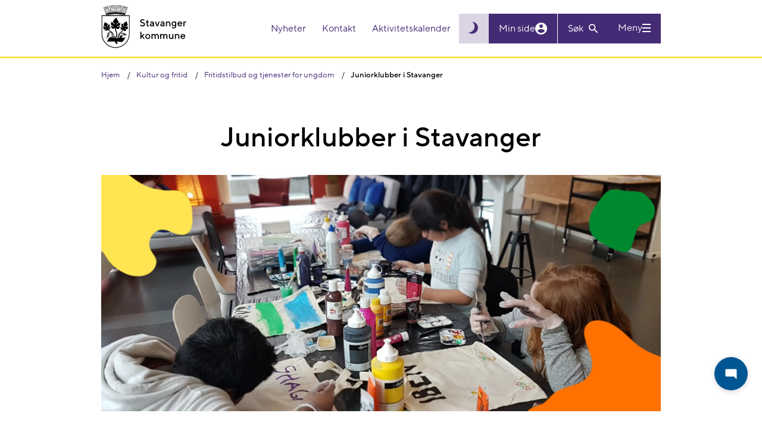

--- FILE ---
content_type: text/html; charset=utf-8
request_url: https://www.stavanger.kommune.no/kultur-og-fritid/ungdom-og-fritid2/juniorklubber-i-stavanger/
body_size: 7379
content:


<!DOCTYPE html>
<html lang="nb" id="content">
<head>
    <meta charset="utf-8" />
    <meta http-equiv="X-UA-Compatible" content="IE=edge" />
    <meta name="viewport" content="width=device-width, initial-scale=1" />
    <meta name="google-site-verification" content="CJKAYoRaEQhZ0rHgtY3oOlFLVdH40RAehWR89fBtjP4" />
    <link rel="stylesheet" href="/css/main.css?v=t7JlCLiLfKPB3lqwfDRug2zMr4Ti_6cgyGSCoOGrRjU" />

    <title>Juniorklubber i Stavanger | Stavanger kommune</title>


    <link rel="shortcut icon" href="/Static/gfx/sk-icon.png">

    <link rel="apple-touch-icon" sizes="57x57" href="/Static/gfx/icons/apple-icon-57x57.png">
    <link rel="apple-touch-icon" sizes="60x60" href="/Static/gfx/icons/apple-icon-60x60.png">
    <link rel="apple-touch-icon" sizes="72x72" href="/Static/gfx/icons/apple-icon-72x72.png">
    <link rel="apple-touch-icon" sizes="76x76" href="/Static/gfx/icons/apple-icon-76x76.png">
    <link rel="apple-touch-icon" sizes="114x114" href="/Static/gfx/icons/apple-icon-114x114.png">
    <link rel="apple-touch-icon" sizes="120x120" href="/Static/gfx/icons/apple-icon-120x120.png">
    <link rel="apple-touch-icon" sizes="144x144" href="/Static/gfx/icons/apple-icon-144x144.png">
    <link rel="apple-touch-icon" sizes="152x152" href="/Static/gfx/icons/apple-icon-152x152.png">
    <link rel="apple-touch-icon" sizes="180x180" href="/Static/gfx/icons/apple-icon-180x180.png">
    <link rel="icon" type="image/png" sizes="192x192" href="/Static/gfx/icons/android-icon-192x192.png">
    <link rel="icon" type="image/png" sizes="32x32" href="/Static/gfx/icons/favicon-32x32.png">
    <link rel="icon" type="image/png" sizes="96x96" href="/Static/gfx/icons/favicon-96x96.png">
    <link rel="icon" type="image/png" sizes="16x16" href="/Static/gfx/icons/favicon-16x16.png">

    <meta name="msapplication-TileColor" content="#0069B3">
    <meta name="msapplication-TileImage" content="~/Static/gfx/icons/ms-icon-144x144.png">
    <meta name="theme-color" content="#0069B3">

    <meta property="og:article:published_time" content="2023-04-24T14:47:35.0000000&#x2B;02:00" />
    <meta property="og:article:modified_time" content="2025-09-15T12:11:24.0000000&#x2B;02:00" />

    <meta property="og:title" content="Juniorklubber i Stavanger | Stavanger kommune">
        <meta property="og:url" content="https://www.stavanger.kommune.no/kultur-og-fritid/ungdom-og-fritid2/juniorklubber-i-stavanger/" />

    <meta name="description" content="I Stavanger finnes det flere fritidsklubber for barn mellom 10 og 13 &#xE5;r">
    <meta property="og:description" content="I Stavanger finnes det flere fritidsklubber for barn mellom 10 og 13 &#xE5;r" />
    <meta name="twitter:card" content="summary" />
    <meta name="twitter:site" content="&#64;kommunen" />
    <meta name="twitter:description" content="I Stavanger finnes det flere fritidsklubber for barn mellom 10 og 13 &#xE5;r">

        <meta property="og:image" content="https://www.stavanger.kommune.no/siteassets/kultur-og-fritid/ungdom-og-fritid/ungdomsklubber/bydel/juniorklubb-header.png">
        <meta name="twitter:image" content="https://www.stavanger.kommune.no/siteassets/kultur-og-fritid/ungdom-og-fritid/ungdomsklubber/bydel/juniorklubb-header.png">



    
<!-- Google tag (gtag.js) -->
<script async src="https://www.googletagmanager.com/gtag/js?id=G-X3VEWVSMEL"></script>
<script>
  window.dataLayer = window.dataLayer || [];
  function gtag(){dataLayer.push(arguments);}
  gtag('js', new Date());

  gtag('config', 'G-X3VEWVSMEL', { 'anonymize_ip': true });
</script>    
    
</head>

<body class=" transport-page" data-ga-translate="deactivated">

    
    


<header>
    <div id="skip">
        <div class="container">
            <a href="#content" role="button">Hopp til hovedinnhold</a>
        </div>
    </div>

    <div class="header-inner">
        <a id="header"></a>
        <div class="container">

            <div class="d-flex">
                <a class="logoblock" href="/" title="Stavanger kommune">
                    <img alt="Byvåpen for Stavanger" src="/Static/gfx/sk_logo.svg" class="" />

                </a>

                <div class="header-utilities pull-right">
                    <div id="shortMenu" class="header-utility shortmenu">
                        <nav aria-label="Header actions">
                            <ul>
                                        <li>
                                            <a href="/nyheter/">
                                                Nyheter
                                            </a>
                                        </li>
                                        <li>
                                            <a href="/kontakt-oss/">
                                                Kontakt
                                            </a>
                                        </li>
                                        <li>
                                            <a href="/kultur-og-fritid/aktivitetskalenderen/">
                                                Aktivitetskalender
                                            </a>
                                        </li>
                            </ul>
                        </nav>
                    </div>
                    
                    <div class="actions">

                            <button class="theme-toggler js-theme-toggle" 
                                    aria-label="Skru på mørk modus"
                                    title="Skru på mørk modus"
                                    id="theme-toggler">
                                <i class="icon zmdi zmdi-brightness-3"></i>
                            </button>
                        <a id="accessibility-textsize" role="button" class="collapsed" data-toggle="collapse" aria-expanded="false" aria-controls="textsize-utility" data-target="#textsize-utility" href="#">
                            <span class="large">A</span>a
                        </a>
                        <a href="https://minside.stavanger.kommune.no/" target="_top" id="my-page">
                            <span id="user-info">Min side</span>
                            <i class="icon zmdi zmdi-account-circle"></i>
                        </a>
                            <section id="searchBarSmall" class="header-searchbar js-block-click">

<div class="search">
    <form class="form" data-name="Søkeskjema" name="search-form" action="/finn/" method="get">
        <div class="search-small-wrapper">
            <input name="q" maxlength="256" id="searchInput"  placeholder="Søk" aria-label="Søk" type="text" class="search-input-text js-toggle-search">

            <button class="search-button" id="header-search-button" type="button" aria-label="Vis eller skjul søkefelt">
                <span class="text">
                    Søk
                </span>
                <i class="icon zmdi zmdi-search"></i>
            </button>

            <button class="search-button" id="header-search-button-active" type="submit" aria-label="Søk">
                <span class="text">
                    Søk
                </span>
                <i class="icon zmdi zmdi-search"></i>
            </button>
        </div>
    </form>
</div>                            </section>
                            <button class="header-button menu-toggle collapsed"
                                    data-toggle="collapse" data-open-text="Meny" data-close-text="Lukk" data-target="#megaMenu"
                                    aria-controls="megaMenu" aria-expanded="false" aria-label="Vis eller skjul meny">
                                <span class="text">
                                    Meny
                                </span>
                                <span class="icon">
                                    <span></span>
                                </span>
                            </button>
                    </div>
                </div>
            </div>

        </div>
    </div>

<section id="textsize-utility" class="header-utility-panel collapse" aria-label="Tekststørrelse">
    <div class="container">
        <button id="textsize-close-button" class="btn close-btn" aria-label="Lukk"></button>
        <p class="bigtexthelp">
            <strong>PC:</strong> Hold Ctrl-tasten nede og trykk på + for å forstørre eller - for å forminske.<br />
            <strong>Mac:</strong> Hold Cmd-tasten (Command) nede og trykk på + for å forstørre eller - for å forminske.
        </p>
    </div>
</section>
<section id="browsealoud-utility" class="header-utility-panel collapse" aria-label="Browse aloud panel">
    <div class="container">
        <div class="row">
            <div class="col-md-3">
                <h2>Talende web har to lesemoduser:</h2>
            </div>
            <div class="col-md-3">
                <h3>Pek og lytt</h3>
                <p>N&#xE5;r ikonet med fingeren p&#xE5; er markert, leser Talende Web opp teksten du peker p&#xE5;, samtidig som du f&#xE5;r en visuell tilbakemelding.</p>
            </div>
            <div class="col-md-3">
                <h3>Marker og lytt</h3>
                <p>Markere teksten og deretter klikk p&#xE5; play-knappen for &#xE5; f&#xE5; den opplest</p>
            </div>
            <div class="col-md-3">
                <button id="browsealoud-close-button" class="btn close-btn" aria-label="Lukk"></button>
                <button id="browsealoud-toggle-button" class="btn">Marker og lytt</button>
            </div>
        </div>
    </div>
</section></header>
    <section aria-label="Mega menu" id="megaMenu" class="collapse">


<div class="search-mobile">
    <form class="form" data-name="Søkeskjema" name="search-form" action="/finn/" method="get">
        <div class="search-mobile__wrapper">
            <input type="submit" aria-label="Søk" value="">
            <input name="q" maxlength="256" placeholder="Søk" aria-label="Søk" type="text" class="search-mobile__wrapper__input-text">
        </div>
    </form>
</div>
        <div class="container" aria-label="">
            <div class="row">
                <div class="col-md-12">
                    <div class="short-menu">
                        <ul>
                                <li>
                                    <a href="/nyheter/">
                                        Nyheter
                                    </a>
                                </li>
                                <li>
                                    <a href="/kontakt-oss/">
                                        Kontakt
                                    </a>
                                </li>
                                <li>
                                    <a href="/kultur-og-fritid/aktivitetskalenderen/">
                                        Aktivitetskalender
                                    </a>
                                </li>
                        </ul>
                    </div>
                </div>
            </div>
        </div>
        <div class="container mainmenu">
            <nav aria-label="Main menu">
                <div class="hidden flex-wrap menu-section-wrapper" id="my-page-menu">
                    <div class="block menusectionblock col-md-4">
                        <h3>Min side</h3>
                        <button class="toggle-button collapsed">
                            <i class="zmdi zmdi-chevron-down"></i>
                            <span class="sr-only">Vis eller skjul menyseksjon</span>
                        </button>
                        <ul>
                        </ul>
                    </div>
                </div>
                
<div class="d-flex flex-wrap menu-section-wrapper"><div class="block menusectionblock  col-md-4 ">

<h3>Mest bes&#xF8;kt</h3>
    <button class="toggle-button collapsed">
        <i class="zmdi zmdi-chevron-down"></i>
        <span class="sr-only">Vis eller skjul menyseksjon</span>
    </button>

    <ul>
            <li class="special-style">
                <a href="/nyheter/" title="Nyheter">
                    Nyheter
                </a>
            </li>
            <li class="special-style">
                <a href="/jobb-i-stavanger-kommune/" title="Ledige stillinger">
                    Ledige stillinger
                </a>
            </li>
            <li class="special-style">
                <a href="/kultur-og-fritid/svommehaller/" title="Sv&#xF8;mmehaller">
                    Sv&#xF8;mmehaller
                </a>
            </li>
            <li class="special-style">
                <a href="/renovasjon-og-miljo/tommekalender/finn-kalender/" title="Finn t&#xF8;mmekalender">
                    Finn t&#xF8;mmekalender
                </a>
            </li>
            <li class="special-style">
                <a href="/politikk/" title="Politikk">
                    Politikk
                </a>
            </li>
            <li class="special-style">
                <a href="/om-stavanger-kommune/innsyn/" title="Offentlig journal og innsyn">
                    Offentlig journal og innsyn
                </a>
            </li>
            <li class="special-style">
                <a target="_blank" href="https://stavangerkommune.sharepoint.com/sites/intranett" title="Intranett for ansatte">
                    Intranett for ansatte
                </a>
            </li>
            <li class="special-style">
                <a href="/" title="Til hovedsiden">
                    Til hovedsiden
                </a>
            </li>
    </ul>
</div><div class="block menusectionblock  col-md-4 ">

<h3>Helse og omsorg</h3>
    <button class="toggle-button collapsed">
        <i class="zmdi zmdi-chevron-down"></i>
        <span class="sr-only">Vis eller skjul menyseksjon</span>
    </button>

    <ul>
            <li class="special-style">
                <a href="/helse-og-omsorg/legevakten/">
                    Stavanger legevakt
                </a>
            </li>
            <li class="special-style">
                <a href="/helse-og-omsorg/barnevern/">
                    Barnevern
                </a>
            </li>
            <li class="special-style">
                <a href="/helse-og-omsorg/helse-og-sosialkontor/" title="Helse- og sosialkontor">
                    Helse- og sosialkontor
                </a>
            </li>
            <li class="special-style">
                <a href="/helse-og-omsorg/psykiske-helsetjenester/" title="Psykiske helsetjenester">
                    Psykiske helsetjenester
                </a>
            </li>
            <li class="special-style">
                <a href="/helse-og-omsorg/">
                    Alt om helse og omsorg
                </a>
            </li>
    </ul>
</div><div class="block menusectionblock  col-md-4 ">

<h3>Klima og milj&#xF8;</h3>
    <button class="toggle-button collapsed">
        <i class="zmdi zmdi-chevron-down"></i>
        <span class="sr-only">Vis eller skjul menyseksjon</span>
    </button>

    <ul>
            <li class="special-style">
                <a href="/renovasjon-og-miljo/miljo-og-klima/klimatilpasning-i-stavanger/">
                    Klimatilpasning i Stavanger
                </a>
            </li>
            <li class="special-style">
                <a href="/renovasjon-og-miljo/miljo-og-klima/slik-skal-vi-kutte-klimagassutslippene/">
                    Slik skal vi kutte klimagassutslippene
                </a>
            </li>
            <li class="special-style">
                <a href="/renovasjon-og-miljo/miljo-og-klima/" title="Mer om milj&#xF8; og klima">
                    Milj&#xF8; og klima
                </a>
            </li>
    </ul>
</div><div class="block menusectionblock  col-md-4 ">

<h3>Renovasjon</h3>
    <button class="toggle-button collapsed">
        <i class="zmdi zmdi-chevron-down"></i>
        <span class="sr-only">Vis eller skjul menyseksjon</span>
    </button>

    <ul>
            <li class="special-style">
                <a href="/renovasjon-og-miljo/tommekalender/finn-kalender/">
                    Finn t&#xF8;mmekalender
                </a>
            </li>
            <li class="special-style">
                <a href="/renovasjon-og-miljo/kildesortering-i-stavanger/">
                    Kildesortering i Stavanger
                </a>
            </li>
            <li class="special-style">
                <a href="/renovasjon-og-miljo/renovasjonsgebyr-og-priser/">
                    Renovasjonsgebyr og priser
                </a>
            </li>
            <li class="special-style">
                <a href="/renovasjon-og-miljo/avfallsbeholdere/">
                    Avfallsbeholdere
                </a>
            </li>
            <li class="special-style">
                <a href="/renovasjon-og-miljo/">
                    Mer om renovasjon
                </a>
            </li>
    </ul>
</div><div class="block menusectionblock  col-md-4 ">

<h3>Bolig og bygg</h3>
    <button class="toggle-button collapsed">
        <i class="zmdi zmdi-chevron-down"></i>
        <span class="sr-only">Vis eller skjul menyseksjon</span>
    </button>

    <ul>
            <li class="special-style">
                <a href="/bolig-og-bygg/vann-og-avlop/">
                    Vann og avl&#xF8;p
                </a>
            </li>
            <li class="special-style">
                <a href="/bolig-og-bygg/skal-du-bygge/">
                    Skal du bygge, rive eller endre?
                </a>
            </li>
            <li class="special-style">
                <a href="/bolig-og-bygg/byantikvaren/" title="Byantikvaren">
                    Byantikvaren
                </a>
            </li>
            <li class="special-style">
                <a href="/bolig-og-bygg/byarkitekt/">
                    Byarkitekt
                </a>
            </li>
            <li class="special-style">
                <a href="/bolig-og-bygg/">
                    Alt om bolig og bygg
                </a>
            </li>
    </ul>
</div><div class="block menusectionblock  col-md-4 ">

<h3>Vei og trafikk</h3>
    <button class="toggle-button collapsed">
        <i class="zmdi zmdi-chevron-down"></i>
        <span class="sr-only">Vis eller skjul menyseksjon</span>
    </button>

    <ul>
            <li class="special-style">
                <a href="/vei-og-trafikk/melde-feil-pa-veinettet/" title="Meld feil p&#xE5; veinettet">
                    Meld feil p&#xE5; veinettet
                </a>
            </li>
            <li class="special-style">
                <a href="/vei-og-trafikk/stavanger-pa-sykkel/" title="Stavanger p&#xE5; sykkel">
                    Stavanger p&#xE5; sykkel
                </a>
            </li>
            <li class="special-style">
                <a href="/vei-og-trafikk/vinterberdskap-pa-veiene/" title="Br&#xF8;yting og str&#xF8;ing">
                    Br&#xF8;yting og str&#xF8;ing
                </a>
            </li>
            <li class="special-style">
                <a href="/vei-og-trafikk/">
                    Alt om vei og trafikk
                </a>
            </li>
            <li class="special-style">
                <a href="/bolig-og-bygg/byggeprosjekter-ny/">
                    Her graver og bygger kommunen
                </a>
            </li>
    </ul>
</div><div class="block menusectionblock  col-md-4 ">

<h3>Barnehage og skole</h3>
    <button class="toggle-button collapsed">
        <i class="zmdi zmdi-chevron-down"></i>
        <span class="sr-only">Vis eller skjul menyseksjon</span>
    </button>

    <ul>
            <li class="special-style">
                <a href="/barnehage-og-skole/barnehage/finn-barnehage/">
                    Finn barnehage
                </a>
            </li>
            <li class="special-style">
                <a href="/barnehage-og-skole/barnehage/sok-barnehage/">
                    S&#xF8;k om barnehageplass
                </a>
            </li>
            <li class="special-style">
                <a href="/barnehage-og-skole/skole/" title="Skole">
                    Skole
                </a>
            </li>
            <li class="special-style">
                <a href="/barnehage-og-skole/skole/sfo---skolefritidsordningen/">
                    SFO - skolefritidsordningen
                </a>
            </li>
            <li class="special-style">
                <a href="/barnehage-og-skole/">
                    Alt om barnehage og skole
                </a>
            </li>
    </ul>
</div><div class="block menusectionblock  col-md-4 ">

<h3>Kultur og fritid</h3>
    <button class="toggle-button collapsed">
        <i class="zmdi zmdi-chevron-down"></i>
        <span class="sr-only">Vis eller skjul menyseksjon</span>
    </button>

    <ul>
            <li class="special-style">
                <a href="/kultur-og-fritid/svommehaller/" title="Finn sv&#xF8;mmehaller">
                    Finn sv&#xF8;mmehaller
                </a>
            </li>
            <li class="special-style">
                <a href="/kultur-og-fritid/idrett/idrettshaller/" title="Idrettshaller">
                    Idrettshaller
                </a>
            </li>
            <li class="special-style">
                <a href="/kultur-og-fritid/ungdom-og-fritid2/">
                    Fritidsklubber
                </a>
            </li>
            <li class="special-style">
                <a href="/kultur-og-fritid/kultur/">
                    Kultur
                </a>
            </li>
            <li class="special-style">
                <a href="/kultur-og-fritid/tur-og-natur/" title="Tur og natur">
                    Tur og natur
                </a>
            </li>
            <li class="special-style">
                <a href="/kultur-og-fritid/">
                    Alt om kultur og fritid
                </a>
            </li>
    </ul>
</div><div class="block menusectionblock  col-md-4 ">

<h3>Sosialtjenester</h3>
    <button class="toggle-button collapsed">
        <i class="zmdi zmdi-chevron-down"></i>
        <span class="sr-only">Vis eller skjul menyseksjon</span>
    </button>

    <ul>
            <li class="special-style">
                <a href="/sosialtjenester/bostotte/">
                    Bost&#xF8;tte
                </a>
            </li>
            <li class="special-style">
                <a href="/sosialtjenester/kommunal-bolig/">
                    Kommunal bolig
                </a>
            </li>
            <li class="special-style">
                <a href="/sosialtjenester/omsorgsbolig/">
                    Omsorgsbolig
                </a>
            </li>
            <li class="special-style">
                <a href="/sosialtjenester/startlan/">
                    Startl&#xE5;n
                </a>
            </li>
            <li class="special-style">
                <a href="/sosialtjenester/">
                    Alt om sosialtjenester
                </a>
            </li>
    </ul>
</div><div class="block menusectionblock  col-md-4 ">

<h3>N&#xE6;ring og arbeidsliv</h3>
    <button class="toggle-button collapsed">
        <i class="zmdi zmdi-chevron-down"></i>
        <span class="sr-only">Vis eller skjul menyseksjon</span>
    </button>

    <ul>
            <li class="special-style">
                <a href="/jobb-i-stavanger-kommune/">
                    Ledige stillinger
                </a>
            </li>
            <li class="special-style">
                <a href="/naring-og-arbeidsliv/skatt-og-avgift/">
                    Skatt og avgift
                </a>
            </li>
            <li class="special-style">
                <a href="/naring-og-arbeidsliv/etablere-egen-bedrift/">
                    Etablere egen bedrift
                </a>
            </li>
            <li class="special-style">
                <a href="/naring-og-arbeidsliv/naringsutvikling/">
                    N&#xE6;ringsutvikling
                </a>
            </li>
            <li class="special-style">
                <a href="/naring-og-arbeidsliv/">
                    Alt om n&#xE6;ring og arbeidsliv
                </a>
            </li>
    </ul>
</div><div class="block menusectionblock  col-md-4 ">

<h3>Samfunnsutvikling</h3>
    <button class="toggle-button collapsed">
        <i class="zmdi zmdi-chevron-down"></i>
        <span class="sr-only">Vis eller skjul menyseksjon</span>
    </button>

    <ul>
            <li class="special-style">
                <a href="/samfunnsutvikling/planer/handlings--og-okonomiplan-med-budsjett/" title="H&#xD8;P">
                    Handlings -og &#xF8;konomiplan
                </a>
            </li>
            <li class="special-style">
                <a href="/samfunnsutvikling/planer/">
                    Planer
                </a>
            </li>
            <li class="special-style">
                <a href="/helse-og-omsorg/Folkehelse/">
                    Folkehelse
                </a>
            </li>
            <li class="special-style">
                <a href="/renovasjon-og-miljo/miljo-og-klima/klimatilpasning-i-stavanger/">
                    Klimatilpasning
                </a>
            </li>
            <li class="special-style">
                <a href="/samfunnsutvikling/forskning-og-utvikling/">
                    Forskning og utvikling
                </a>
            </li>
            <li class="special-style">
                <a href="/samfunnsutvikling/slt---samordning-av-lokale-kriminalitetsforebyggende-tiltak/">
                    Kriminalitetsforebygging
                </a>
            </li>
            <li class="special-style">
                <a href="/samfunnsutvikling/samfunnssikkerhet-og-beredskap/">
                    Beredskap og samfunnssikkerhet
                </a>
            </li>
            <li class="special-style">
                <a href="/samfunnsutvikling/" title="samfunnsutvikling">
                    Alt om samfunnsutvikling
                </a>
            </li>
    </ul>
</div></div>
            </nav>
        </div>
        <div class="container">
            <div class="row">
                <div class="col-md-12">
                    

                </div>
            </div>
        </div>

    </section>


<div class="crumbs">
    <div class="container">
        <ol itemscope itemtype="https://schema.org/BreadcrumbList">
            <li itemprop="itemListElement" itemscope itemtype="https://schema.org/ListItem">
                <a itemprop="item" href="/">
                    <span itemprop="name">Hjem</span>
                </a>
                <meta itemprop="position" content="1" />
            </li>

                        <li itemprop="itemListElement" itemscope itemtype="https://schema.org/ListItem">
                <a itemprop="item" href="/kultur-og-fritid/">
                    <span itemprop="name">Kultur og fritid</span>
                </a>
                <meta itemprop="position" content="2" />
            </li>
            <li itemprop="itemListElement" itemscope itemtype="https://schema.org/ListItem">
                <a itemprop="item" href="/kultur-og-fritid/ungdom-og-fritid2/">
                    <span itemprop="name">Fritidstilbud  og tjenester for ungdom</span>
                </a>
                <meta itemprop="position" content="3" />
            </li>
            <li itemprop="itemListElement" itemscope itemtype="https://schema.org/ListItem">
                <span itemprop="name">Juniorklubber i Stavanger</span>
                <meta itemprop="position" content="4" />
            </li>

        </ol>
    </div>
</div>
    <main>
        

<section class="first-section" aria-labelledby="pagetitle">
    <div class="container">

        
<div class="row" role="complementary">
    <div class="col wider">

        <div >
            

        </div>
    </div>
</div>


        <h1 id="pagetitle">Juniorklubber i Stavanger</h1>


            <div class="wide-image-wrapper" >

                    <img src="/siteassets/kultur-og-fritid/ungdom-og-fritid/ungdomsklubber/bydel/juniorklubb-header.png?width=2560&amp;height=1200&amp;rmode=Max&amp;h=a141f305e19922b3aa99fd44d7de7887ece8569f9d3db85ad0afed1a24b09d61" class="page-image" alt="juniorklubb hobbyaktiviteter" />
            </div>

        <div class="flex-area">
            
<div class="d-flex flex-wrap equal-height"><div class="block infoblock  col-md-4 ">

<div class="info-block info-block__fillcolor ">
    <div class="info-block-content">
        
<p><strong>Frtitidsklubbene i Stavanger har 7 juniorklubber i kommunedelene v&aring;re.</strong></p>
<p>Det er fritidsklubbene sitt faste tilbud for barn i 5-7 klasse, og er et m&oslash;tested med aktiviteter, lek, konkurranser og enkel matservering.&nbsp;</p>
<p>Juniorklubbene er gratis og krever ikke medlemskap.</p>
    </div>
</div></div><div class="block servicepage  col-md-4 ">
<div class="teaser ">
    <a href="/kultur-og-fritid/ungdom-og-fritid2/juniorklubber-i-stavanger/kvernevik-juniorklubb/">
        <div class="teaser-content">
            <h2>Kvernevik juniorklubb</h2>
            <p>Juniorklubben i Kvernevik holder til i nye Kvernevik/ Sunde bydelshus. Juniorklubben er for barn i 5. - 7. klasse. Gratis inngang. </p>
        </div>        
    </a>
</div>
</div><div class="block servicepage  col-md-4 ">
<div class="teaser ">
    <a href="/kultur-og-fritid/ungdom-og-fritid2/juniorklubber-i-stavanger/madla-juniorklubb/">
        <div class="teaser-content">
            <h2>Madla - Kreativt Kaos juniorklubb</h2>
            <p>Madlas juniorklubb for barn i 5.- 7. klasse. Tirsdager og torsdager i fritidsklubben p&#xE5; Madla bydelshus. </p>
        </div>        
    </a>
</div>
</div><div class="block servicepage  col-md-4 ">
<div class="teaser ">
    <a href="/kultur-og-fritid/ungdom-og-fritid2/juniorklubber-i-stavanger/tasta-juniorklubb/">
        <div class="teaser-content">
            <h2>Tasta juniorklubb</h2>
            <p>Juniorklubben p&#xE5; Tasta bydelshus. &#xC5;pent hver torsdag for barn i 5. - 7. klasse. Gratis inngang. </p>
        </div>        
    </a>
</div>
</div><div class="block servicepage  col-md-4 ">
<div class="teaser ">
    <a href="/kultur-og-fritid/ungdom-og-fritid2/juniorklubber-i-stavanger/gausel-juniorklubb/">
        <div class="teaser-content">
            <h2>Gausel juniorklubb</h2>
            <p>&#xC5;pent tilbud for barn 5-7 kl. med g&#xF8;yale aktiviteter.&#xA;Gausel bydelshus hver tirsdag 13:30-16:00&#xA;Gratis inngang og mat.</p>
        </div>        
    </a>
</div>
</div><div class="block servicepage  col-md-4 ">
<div class="teaser ">
    <a href="/kultur-og-fritid/ungdom-og-fritid2/juniorklubber-i-stavanger/storhaug-juniorklubb/">
        <div class="teaser-content">
            <h2>Storhaug juniorklubb</h2>
            <p>I Ryfylkegata 49, hver torsdag klokken 14.00 - 16.00. Spill og moro, enkel matservering. For barn i 5.&#x2013;7. klasse.</p>
        </div>        
    </a>
</div>
</div><div class="block servicepage  col-md-4 ">
<div class="teaser ">
    <a href="/kultur-og-fritid/ungdom-og-fritid2/juniorklubber-i-stavanger/rennesoy-juniorklubb/">
        <div class="teaser-content">
            <h2>Rennes&#xF8;y juniorklubb</h2>
            <p>Juniorklubben p&#xE5; Rennes&#xF8;y er &#xE5;pen hver onsdag. Tilbudet er for barn i 5. - 7. klasse, og du finner oss i kjelleren p&#xE5; innbyggertorget.</p>
        </div>        
    </a>
</div>
</div><div class="block servicepage  col-md-4 ">
<div class="teaser ">
    <a href="/kultur-og-fritid/ungdom-og-fritid2/juniorklubber-i-stavanger/hundvag-juniorklubb/">
        <div class="teaser-content">
            <h2>Hundv&#xE5;g juniorklubb</h2>
            <p>Juniorklubb for 5. - 7. klasse hver tirsdag p&#xE5; &#xD8;yahuset.</p>
        </div>        
    </a>
</div>
</div><div class="block servicepage  col-md-4 ">
<div class="teaser ">
    <a href="/kultur-og-fritid/ungdom-og-fritid2/juniorklubber-i-stavanger/hillevag-juniorklubb/">
        <div class="teaser-content">
            <h2>Hillev&#xE5;g juniorklubb</h2>
            <p>Juniorklubben i Bekkefaret bydelshus. &#xC5;pent hver torsdag for barn i 5.-7. klasse.</p>
        </div>        
    </a>
</div>
</div><div class="block linklistblock  col-md-4 ">
    <aside class="linklist">
        <h2>Nyttige linker</h2>
        <ul>
            <li>
                <a href="/kultur-og-fritid/ungdom-og-fritid2/fritidsklubber/" title="Fritidsklubbene">
                    Fritidsklubbene  i Stavanger
                </a>
            </li>
            <li>
                <a href="/kultur-og-fritid/bydelshusene-i-stavanger/" title="https://fritid.hoopla.no/event/230254413">
                    Bydelshusene i Stavanger
                </a>
            </li>
            <li>
                <a href="/kultur-og-fritid/fiks-ferigge-ferie/" title="Fiks ferigge ferie">
                    Fiks ferigge ferie
                </a>
            </li>
        </ul>
    </aside>
</div><div class="block contactpersonblock  col-md-4 ">
<section aria-label="Person contact info" itemscope itemtype="http://schema.org/Person" class="clearfix has-image">

        <div class="image-wrapper">
            <img src="/contentassets/dcec4693c20d4a7ab5dc3fce6adc2eaa/uf-logo_avatar.png?width=560&amp;height=560&amp;rmode=Max&amp;h=12b115236cfd00bed51e5844dd4e7d8ca2be60c2ce8eb58fdb687b9c22d45eb3" alt="uf logo" />
        </div>

    <div class="wrapper clearfix">
        <h3 itemprop="name">Ungdom og fritid</h3>
        <p itemprop="jobTitle" class="title">
<p>Arne Rettedalsgate 12, 4005 STAVANGER</p></p>

        <dl>
                <dt>Telefon:</dt>
                <dd itemprop="telehone"><a class="phone-link" href="tel:51913800">51 91 38 00</a>
</dd>
        </dl>
    </div>
</section></div></div>
        </div>

    </div>
</section>



    <section class="quote" aria-label="Quote">
        <div class="container">
                <blockquote>
                    <p >&laquo;<span>Det er to varige gaver vi kan gi barna v&#xE5;re. Den ene er r&#xF8;tter, og den andre er vinger.</span>&raquo;</p>
                        <footer >&mdash; ukjent</footer>
                </blockquote>
        </div>
    </section>


    </main>

<section class="feedback" aria-label="Feedback">
    <div class="container">
        <div class="row">
            <div class="col-md-12">
                <div class="feedback-question">
                    <h2 class="h1">Fant du det du lette etter?</h2>
                    <button class="feedback-button feedback-yes-button" value="yes">Ja</button>
                    <button class="feedback-button feedback-no-button" value="no">Nei</button>
                    <input type="hidden" name="content-id" class="feedback-content-id-hidden" value="28331" />
                </div>
                <div class="feedback-suggestion">
                    <h2 class="h1"><label for="feedback-suggestion-textarea">Har du kommentarer til nettstedet?</label></h2>
                    <textarea aria-label="Ris eller ros..." placeholder="Ris eller ros..." class="feedback-suggestion-textarea" id="feedback-suggestion-textarea" maxlength="1024"></textarea>
                    <input type="hidden" name="feedback-id" class="feedback-id-hidden" />
                    <button class="btn feedback-submit-button">Send inn tilbakemelding</button>
                </div>
                <div class="feedback-complete">
                    <h2 class="h1">Takk for tilbakemeldingen!</h2>
                    <p>Vi svarer ikke på henvendelser her, men din tilbakemelding hjelper oss å gjøre nettstedet bedre!</p>
                </div>
                <div class="feedback-error">
                    <h2 class="h1">Noe gikk galt</h2>
                    <p>Vi beklager...</p>
                </div>
                <div class="feedback-limit">
                    <h2 class="h1">Du har gitt for mye tilbakemelding</h2>
                    <p>Vi begrenser antall mulige tilbakemeldinger fra samme IP-adresse innen et gitt tidsrom. Du har nå nådd denne grensen.</p>
                </div>

            </div>
        </div>
    </div>
</section>

<footer id="footer">
    <div class="container">
        <div class="flex-area">
            
<div class="d-flex flex-wrap equal-height"><div class="block linklistblock  col-md-4 ">
    <aside class="linklist">
        <h2>Snarveier</h2>
        <ul>
            <li>
                <a href="/kontakt-oss/">
                    Kontakt kommunen
                </a>
            </li>
            <li>
                <a href="/vakttelefoner/">
                    Vakttelefoner
                </a>
            </li>
            <li>
                <a href="/nyheter/">
                    Nyheter
                </a>
            </li>
            <li>
                <a href="/nyheter/abonner/" title="Abonner p&#xE5; nyheter">
                    Abonner p&#xE5; nyheter
                </a>
            </li>
            <li>
                <a href="/varsle-om-feil/">
                    Varsle om feil og mangler
                </a>
            </li>
            <li>
                <a href="/nettstedskart/">
                    Nettstedskart
                </a>
            </li>
            <li>
                <a target="_blank" href="/en/">
                    English
                </a>
            </li>
        </ul>
    </aside>
</div><div class="block linklistblock  col-md-4 ">
    <aside class="linklist">
        <h2>F&#xF8;lg oss</h2>
        <ul>
            <li>
                <a target="_blank" href="https://www.instagram.com/stavangerkommune/">
                    Instagram
                </a>
            </li>
            <li>
                <a href="https://youtube.com/@stavangerkommune?si=0ji5ajDFNb7Riku1">
                    YouTube
                </a>
            </li>
            <li>
                <a target="_blank" href="https://www.facebook.com/stavangerkommune/">
                    Facebook
                </a>
            </li>
            <li>
                <a target="_blank" href="https://www.linkedin.com/company/stavanger-kommune">
                    LinkedIn
                </a>
            </li>
            <li>
                <a href="https://www.tiktok.com/@stavangerkommune">
                    TikTok
                </a>
            </li>
            <li>
                <a href="https://whatsapp.com/channel/0029VbC7dJeBPzjQbmetB13Z" title="WhatsApp">
                    WhatsApp
                </a>
            </li>
        </ul>
    </aside>
</div><div class="block linklistblock  col-md-4 ">
    <aside class="linklist">
        <h2>Om kommunen</h2>
        <ul>
            <li>
                <a href="/jobb-i-stavanger-kommune/">
                    Ledige stillinger
                </a>
            </li>
            <li>
                <a href="/om-stavanger-kommune/organisasjon-og-administrasjon/">
                    Organisasjon og administrasjon
                </a>
            </li>
            <li>
                <a href="/om-stavanger-kommune/innsyn/">
                    Innsyn
                </a>
            </li>
            <li>
                <a href="/personvernerklaring/">
                    Personvern og informasjonskapsler
                </a>
            </li>
            <li>
                <a href="/om-stavanger-kommune/media/">
                    Media og kommunikasjon
                </a>
            </li>
            <li>
                <a href="/om-stavanger-kommune/fakta-om-stavanger/">
                    Fakta om Stavanger
                </a>
            </li>
            <li>
                <a href="/om-stavanger-kommune/intern-informasjon-til-ansatte-i-stavanger-kommune/">
                    Informasjon til ansatte
                </a>
            </li>
            <li>
                <a href="/om-stavanger-kommune/media/tilgjengelighetserklaring/">
                    Tilgjengelighetserkl&#xE6;ring
                </a>
            </li>
        </ul>
    </aside>
</div></div>
        </div>
    </div>

    <a class="go-to-top" href="#content" role="button">
        <span>Til toppen</span>
    </a>
</footer>
    <div id="sk-chat-bubble" class="sk-chat-bubble sk-chat-bubble--closed" role="dialog" aria-modal="true" aria-label="Chat med oss" data-iframe-code="&amp;lt;iframe src=&amp;quot;https://copilotstudio.microsoft.com/environments/22fe334b-5dc4-e3d1-a61b-9b10e7672f41/bots/cr4be_nyKommuneKari/webchat?__version__=2&amp;quot; frameborder=&amp;quot;0&amp;quot; style=&amp;quot;width: 100%; height: 100%;&amp;quot;&amp;gt;&amp;lt;/iframe&amp;gt;">
        <button id="sk-chat-bubble-toggle" class="sk-chat-bubble__toggle" aria-label="Åpne chat" aria-controls="sk-chat-bubble-iframe-container" title="Chat med oss">
            <svg width="28" height="28" viewBox="0 0 28 28" fill="none" xmlns="http://www.w3.org/2000/svg" aria-hidden="true">
                <path d="M8 18V10C8 9.44772 8.44772 9 9 9H19C19.5523 9 20 9.44772 20 10V16C20 16.5523 19.5523 17 19 17H11L8 20V18Z" fill="white"/>
            </svg>
        </button>
        <div id="sk-chat-bubble-iframe-container" class="sk-chat-bubble__iframe-container" tabindex="-1">
            <div id="sk-chat-bubble-loading" class="sk-chat-bubble__loading" style="display:none">
                <div class="sk-chat-bubble__spinner">
                    <svg width="24" height="24" viewBox="0 0 24 24" fill="none" xmlns="http://www.w3.org/2000/svg">
                        <circle cx="12" cy="12" r="10" stroke="#0066cc" stroke-width="2" fill="none" stroke-linecap="round" stroke-dasharray="31.416" stroke-dashoffset="31.416">
                            <animate attributeName="stroke-dasharray" dur="2s" values="0 31.416;15.708 15.708;0 31.416" repeatCount="indefinite"/>
                            <animate attributeName="stroke-dashoffset" dur="2s" values="0;-15.708;-31.416" repeatCount="indefinite"/>
                        </circle>
                    </svg>
                </div>
                <span class="sk-chat-bubble__loading-text">Laster chat...</span>
            </div>
            <button id="sk-chat-bubble-close" class="sk-chat-bubble__close" aria-label="Lukk chat" title="Lukk chat" style="display:none">
                <span class="sk-chat-bubble__close-icon" aria-hidden="true">&times;</span>
            </button>
        </div>
    </div>

    <script data-user-info-api="https://minside.stavanger.kommune.no" src="/js/main.js?v=wsjVhI2AOJrtql-cl1H-zeOLaFbcjrEAWMw5YsfBmFE"></script>

    <script defer="defer" src="/Util/Find/epi-util/find.js"></script>
<script>
document.addEventListener('DOMContentLoaded',function(){if(typeof FindApi === 'function'){var api = new FindApi();api.setApplicationUrl('/');api.setServiceApiBaseUrl('/find_v2/');api.processEventFromCurrentUri();api.bindWindowEvents();api.bindAClickEvent();api.sendBufferedEvents();}})
</script>



    
<!--

-->

<script type="text/javascript">
    window._monsido = window._monsido || {
        token: "Z8xN_NNx0yE1bzj193W_7g",
        statistics: {
            enabled: true,
            documentTracking: {
                enabled: true,
                documentCls: "monsido_download",
                documentIgnoreCls: "monsido_ignore_download",
                documentExt: [".pdf"],
            },
        },
        heatmap: {
            enabled: true,
        },
        pageCorrect: {
            enabled: true,
        },
    };
</script>
<script type="text/javascript" async src="https://app-script.monsido.com/v2/monsido-script.js"></script>
    
    
    
</body>
</html>


--- FILE ---
content_type: text/css
request_url: https://www.stavanger.kommune.no/css/main.css?v=t7JlCLiLfKPB3lqwfDRug2zMr4Ti_6cgyGSCoOGrRjU
body_size: 70446
content:
@charset "UTF-8";
/*!
 * Bootstrap v3.3.7 (http://getbootstrap.com)
 * Copyright 2011-2016 Twitter, Inc.
 * Licensed under MIT (https://github.com/twbs/bootstrap/blob/master/LICENSE)
 */
/*! normalize.css v3.0.3 | MIT License | github.com/necolas/normalize.css */
html {
  font-family: sans-serif;
  -ms-text-size-adjust: 100%;
  -webkit-text-size-adjust: 100%;
}
body {
  margin: 0;
}
article,
aside,
details,
figcaption,
figure,
footer,
header,
hgroup,
main,
menu,
nav,
section,
summary {
  display: block;
}
audio,
canvas,
progress,
video {
  display: inline-block;
  vertical-align: baseline;
}
audio:not([controls]) {
  display: none;
  height: 0;
}
[hidden],
template {
  display: none;
}
a {
  background-color: transparent;
}
a:active,
a:hover {
  outline: 0;
}
abbr[title] {
  border-bottom: 1px dotted;
}
b,
strong {
  font-weight: bold;
}
dfn {
  font-style: italic;
}
h1 {
  font-size: 2em;
  margin: 0.67em 0;
}
mark {
  background: #ff0;
  color: #000;
}
small {
  font-size: 80%;
}
sub,
sup {
  font-size: 75%;
  line-height: 0;
  position: relative;
  vertical-align: baseline;
}
sup {
  top: -0.5em;
}
sub {
  bottom: -0.25em;
}
img {
  border: 0;
}
svg:not(:root) {
  overflow: hidden;
}
figure {
  margin: 1em 40px;
}
hr {
  box-sizing: content-box;
  height: 0;
}
pre {
  overflow: auto;
}
code,
kbd,
pre,
samp {
  font-family: monospace, monospace;
  font-size: 1em;
}
button,
input,
optgroup,
select,
textarea {
  color: inherit;
  font: inherit;
  margin: 0;
}
button {
  overflow: visible;
}
button,
select {
  text-transform: none;
}
button,
html input[type="button"],
input[type="reset"],
input[type="submit"] {
  -webkit-appearance: button;
  cursor: pointer;
}
button[disabled],
html input[disabled] {
  cursor: default;
}
button::-moz-focus-inner,
input::-moz-focus-inner {
  border: 0;
  padding: 0;
}
input {
  line-height: normal;
}
input[type="checkbox"],
input[type="radio"] {
  box-sizing: border-box;
  padding: 0;
}
input[type="number"]::-webkit-inner-spin-button,
input[type="number"]::-webkit-outer-spin-button {
  height: auto;
}
input[type="search"] {
  -webkit-appearance: textfield;
  box-sizing: content-box;
}
input[type="search"]::-webkit-search-cancel-button,
input[type="search"]::-webkit-search-decoration {
  -webkit-appearance: none;
}
fieldset {
  border: 1px solid #c0c0c0;
  margin: 0 2px;
  padding: 0.35em 0.625em 0.75em;
}
legend {
  border: 0;
  padding: 0;
}
textarea {
  overflow: auto;
}
optgroup {
  font-weight: bold;
}
table {
  border-collapse: collapse;
  border-spacing: 0;
}
td,
th {
  padding: 0;
}
/*! Source: https://github.com/h5bp/html5-boilerplate/blob/master/src/css/main.css */
@media print {
  *,
  *:before,
  *:after {
    background: transparent !important;
    color: #000 !important;
    box-shadow: none !important;
    text-shadow: none !important;
  }
  a,
  a:visited {
    text-decoration: underline;
  }
  a[href]:after {
    content: " (" attr(href) ")";
  }
  abbr[title]:after {
    content: " (" attr(title) ")";
  }
  a[href^="#"]:after,
  a[href^="javascript:"]:after {
    content: "";
  }
  pre,
  blockquote {
    border: 1px solid #999;
    page-break-inside: avoid;
  }
  thead {
    display: table-header-group;
  }
  tr,
  img {
    page-break-inside: avoid;
  }
  img {
    max-width: 100% !important;
  }
  p,
  h2,
  h3 {
    orphans: 3;
    widows: 3;
  }
  h2,
  h3 {
    page-break-after: avoid;
  }
  .navbar {
    display: none;
  }
  .btn > .caret,
  .dropup > .btn > .caret {
    border-top-color: #000 !important;
  }
  .label {
    border: 1px solid #000;
  }
  .table {
    border-collapse: collapse !important;
  }
  .table td,
  .table th {
    background-color: #fff !important;
  }
  .table-bordered th,
  .table-bordered td {
    border: 1px solid #ddd !important;
  }
}
@font-face {
  font-family: 'Glyphicons Halflings';
  src: url(5be1347c682810f199c7.eot);
  src: url(5be1347c682810f199c7.eot?#iefix) format('embedded-opentype'), url(be810be3a3e14c682a25.woff2) format('woff2'), url(82b1212e45a2bc35dd73.woff) format('woff'), url(4692b9ec53fd5972caa2.ttf) format('truetype'), url(060b2710bdbbe3dfe48b.svg#glyphicons_halflingsregular) format('svg');
}
.glyphicon {
  position: relative;
  top: 1px;
  display: inline-block;
  font-family: 'Glyphicons Halflings';
  font-style: normal;
  font-weight: normal;
  line-height: 1;
  -webkit-font-smoothing: antialiased;
  -moz-osx-font-smoothing: grayscale;
}
.glyphicon-asterisk:before {
  content: "\002a";
}
.glyphicon-plus:before {
  content: "\002b";
}
.glyphicon-euro:before,
.glyphicon-eur:before {
  content: "\20ac";
}
.glyphicon-minus:before {
  content: "\2212";
}
.glyphicon-cloud:before {
  content: "\2601";
}
.glyphicon-envelope:before {
  content: "\2709";
}
.glyphicon-pencil:before {
  content: "\270f";
}
.glyphicon-glass:before {
  content: "\e001";
}
.glyphicon-music:before {
  content: "\e002";
}
.glyphicon-search:before {
  content: "\e003";
}
.glyphicon-heart:before {
  content: "\e005";
}
.glyphicon-star:before {
  content: "\e006";
}
.glyphicon-star-empty:before {
  content: "\e007";
}
.glyphicon-user:before {
  content: "\e008";
}
.glyphicon-film:before {
  content: "\e009";
}
.glyphicon-th-large:before {
  content: "\e010";
}
.glyphicon-th:before {
  content: "\e011";
}
.glyphicon-th-list:before {
  content: "\e012";
}
.glyphicon-ok:before {
  content: "\e013";
}
.glyphicon-remove:before {
  content: "\e014";
}
.glyphicon-zoom-in:before {
  content: "\e015";
}
.glyphicon-zoom-out:before {
  content: "\e016";
}
.glyphicon-off:before {
  content: "\e017";
}
.glyphicon-signal:before {
  content: "\e018";
}
.glyphicon-cog:before {
  content: "\e019";
}
.glyphicon-trash:before {
  content: "\e020";
}
.glyphicon-home:before {
  content: "\e021";
}
.glyphicon-file:before {
  content: "\e022";
}
.glyphicon-time:before {
  content: "\e023";
}
.glyphicon-road:before {
  content: "\e024";
}
.glyphicon-download-alt:before {
  content: "\e025";
}
.glyphicon-download:before {
  content: "\e026";
}
.glyphicon-upload:before {
  content: "\e027";
}
.glyphicon-inbox:before {
  content: "\e028";
}
.glyphicon-play-circle:before {
  content: "\e029";
}
.glyphicon-repeat:before {
  content: "\e030";
}
.glyphicon-refresh:before {
  content: "\e031";
}
.glyphicon-list-alt:before {
  content: "\e032";
}
.glyphicon-lock:before {
  content: "\e033";
}
.glyphicon-flag:before {
  content: "\e034";
}
.glyphicon-headphones:before {
  content: "\e035";
}
.glyphicon-volume-off:before {
  content: "\e036";
}
.glyphicon-volume-down:before {
  content: "\e037";
}
.glyphicon-volume-up:before {
  content: "\e038";
}
.glyphicon-qrcode:before {
  content: "\e039";
}
.glyphicon-barcode:before {
  content: "\e040";
}
.glyphicon-tag:before {
  content: "\e041";
}
.glyphicon-tags:before {
  content: "\e042";
}
.glyphicon-book:before {
  content: "\e043";
}
.glyphicon-bookmark:before {
  content: "\e044";
}
.glyphicon-print:before {
  content: "\e045";
}
.glyphicon-camera:before {
  content: "\e046";
}
.glyphicon-font:before {
  content: "\e047";
}
.glyphicon-bold:before {
  content: "\e048";
}
.glyphicon-italic:before {
  content: "\e049";
}
.glyphicon-text-height:before {
  content: "\e050";
}
.glyphicon-text-width:before {
  content: "\e051";
}
.glyphicon-align-left:before {
  content: "\e052";
}
.glyphicon-align-center:before {
  content: "\e053";
}
.glyphicon-align-right:before {
  content: "\e054";
}
.glyphicon-align-justify:before {
  content: "\e055";
}
.glyphicon-list:before {
  content: "\e056";
}
.glyphicon-indent-left:before {
  content: "\e057";
}
.glyphicon-indent-right:before {
  content: "\e058";
}
.glyphicon-facetime-video:before {
  content: "\e059";
}
.glyphicon-picture:before {
  content: "\e060";
}
.glyphicon-map-marker:before {
  content: "\e062";
}
.glyphicon-adjust:before {
  content: "\e063";
}
.glyphicon-tint:before {
  content: "\e064";
}
.glyphicon-edit:before {
  content: "\e065";
}
.glyphicon-share:before {
  content: "\e066";
}
.glyphicon-check:before {
  content: "\e067";
}
.glyphicon-move:before {
  content: "\e068";
}
.glyphicon-step-backward:before {
  content: "\e069";
}
.glyphicon-fast-backward:before {
  content: "\e070";
}
.glyphicon-backward:before {
  content: "\e071";
}
.glyphicon-play:before {
  content: "\e072";
}
.glyphicon-pause:before {
  content: "\e073";
}
.glyphicon-stop:before {
  content: "\e074";
}
.glyphicon-forward:before {
  content: "\e075";
}
.glyphicon-fast-forward:before {
  content: "\e076";
}
.glyphicon-step-forward:before {
  content: "\e077";
}
.glyphicon-eject:before {
  content: "\e078";
}
.glyphicon-chevron-left:before {
  content: "\e079";
}
.glyphicon-chevron-right:before {
  content: "\e080";
}
.glyphicon-plus-sign:before {
  content: "\e081";
}
.glyphicon-minus-sign:before {
  content: "\e082";
}
.glyphicon-remove-sign:before {
  content: "\e083";
}
.glyphicon-ok-sign:before {
  content: "\e084";
}
.glyphicon-question-sign:before {
  content: "\e085";
}
.glyphicon-info-sign:before {
  content: "\e086";
}
.glyphicon-screenshot:before {
  content: "\e087";
}
.glyphicon-remove-circle:before {
  content: "\e088";
}
.glyphicon-ok-circle:before {
  content: "\e089";
}
.glyphicon-ban-circle:before {
  content: "\e090";
}
.glyphicon-arrow-left:before {
  content: "\e091";
}
.glyphicon-arrow-right:before {
  content: "\e092";
}
.glyphicon-arrow-up:before {
  content: "\e093";
}
.glyphicon-arrow-down:before {
  content: "\e094";
}
.glyphicon-share-alt:before {
  content: "\e095";
}
.glyphicon-resize-full:before {
  content: "\e096";
}
.glyphicon-resize-small:before {
  content: "\e097";
}
.glyphicon-exclamation-sign:before {
  content: "\e101";
}
.glyphicon-gift:before {
  content: "\e102";
}
.glyphicon-leaf:before {
  content: "\e103";
}
.glyphicon-fire:before {
  content: "\e104";
}
.glyphicon-eye-open:before {
  content: "\e105";
}
.glyphicon-eye-close:before {
  content: "\e106";
}
.glyphicon-warning-sign:before {
  content: "\e107";
}
.glyphicon-plane:before {
  content: "\e108";
}
.glyphicon-calendar:before {
  content: "\e109";
}
.glyphicon-random:before {
  content: "\e110";
}
.glyphicon-comment:before {
  content: "\e111";
}
.glyphicon-magnet:before {
  content: "\e112";
}
.glyphicon-chevron-up:before {
  content: "\e113";
}
.glyphicon-chevron-down:before {
  content: "\e114";
}
.glyphicon-retweet:before {
  content: "\e115";
}
.glyphicon-shopping-cart:before {
  content: "\e116";
}
.glyphicon-folder-close:before {
  content: "\e117";
}
.glyphicon-folder-open:before {
  content: "\e118";
}
.glyphicon-resize-vertical:before {
  content: "\e119";
}
.glyphicon-resize-horizontal:before {
  content: "\e120";
}
.glyphicon-hdd:before {
  content: "\e121";
}
.glyphicon-bullhorn:before {
  content: "\e122";
}
.glyphicon-bell:before {
  content: "\e123";
}
.glyphicon-certificate:before {
  content: "\e124";
}
.glyphicon-thumbs-up:before {
  content: "\e125";
}
.glyphicon-thumbs-down:before {
  content: "\e126";
}
.glyphicon-hand-right:before {
  content: "\e127";
}
.glyphicon-hand-left:before {
  content: "\e128";
}
.glyphicon-hand-up:before {
  content: "\e129";
}
.glyphicon-hand-down:before {
  content: "\e130";
}
.glyphicon-circle-arrow-right:before {
  content: "\e131";
}
.glyphicon-circle-arrow-left:before {
  content: "\e132";
}
.glyphicon-circle-arrow-up:before {
  content: "\e133";
}
.glyphicon-circle-arrow-down:before {
  content: "\e134";
}
.glyphicon-globe:before {
  content: "\e135";
}
.glyphicon-wrench:before {
  content: "\e136";
}
.glyphicon-tasks:before {
  content: "\e137";
}
.glyphicon-filter:before {
  content: "\e138";
}
.glyphicon-briefcase:before {
  content: "\e139";
}
.glyphicon-fullscreen:before {
  content: "\e140";
}
.glyphicon-dashboard:before {
  content: "\e141";
}
.glyphicon-paperclip:before {
  content: "\e142";
}
.glyphicon-heart-empty:before {
  content: "\e143";
}
.glyphicon-link:before {
  content: "\e144";
}
.glyphicon-phone:before {
  content: "\e145";
}
.glyphicon-pushpin:before {
  content: "\e146";
}
.glyphicon-usd:before {
  content: "\e148";
}
.glyphicon-gbp:before {
  content: "\e149";
}
.glyphicon-sort:before {
  content: "\e150";
}
.glyphicon-sort-by-alphabet:before {
  content: "\e151";
}
.glyphicon-sort-by-alphabet-alt:before {
  content: "\e152";
}
.glyphicon-sort-by-order:before {
  content: "\e153";
}
.glyphicon-sort-by-order-alt:before {
  content: "\e154";
}
.glyphicon-sort-by-attributes:before {
  content: "\e155";
}
.glyphicon-sort-by-attributes-alt:before {
  content: "\e156";
}
.glyphicon-unchecked:before {
  content: "\e157";
}
.glyphicon-expand:before {
  content: "\e158";
}
.glyphicon-collapse-down:before {
  content: "\e159";
}
.glyphicon-collapse-up:before {
  content: "\e160";
}
.glyphicon-log-in:before {
  content: "\e161";
}
.glyphicon-flash:before {
  content: "\e162";
}
.glyphicon-log-out:before {
  content: "\e163";
}
.glyphicon-new-window:before {
  content: "\e164";
}
.glyphicon-record:before {
  content: "\e165";
}
.glyphicon-save:before {
  content: "\e166";
}
.glyphicon-open:before {
  content: "\e167";
}
.glyphicon-saved:before {
  content: "\e168";
}
.glyphicon-import:before {
  content: "\e169";
}
.glyphicon-export:before {
  content: "\e170";
}
.glyphicon-send:before {
  content: "\e171";
}
.glyphicon-floppy-disk:before {
  content: "\e172";
}
.glyphicon-floppy-saved:before {
  content: "\e173";
}
.glyphicon-floppy-remove:before {
  content: "\e174";
}
.glyphicon-floppy-save:before {
  content: "\e175";
}
.glyphicon-floppy-open:before {
  content: "\e176";
}
.glyphicon-credit-card:before {
  content: "\e177";
}
.glyphicon-transfer:before {
  content: "\e178";
}
.glyphicon-cutlery:before {
  content: "\e179";
}
.glyphicon-header:before {
  content: "\e180";
}
.glyphicon-compressed:before {
  content: "\e181";
}
.glyphicon-earphone:before {
  content: "\e182";
}
.glyphicon-phone-alt:before {
  content: "\e183";
}
.glyphicon-tower:before {
  content: "\e184";
}
.glyphicon-stats:before {
  content: "\e185";
}
.glyphicon-sd-video:before {
  content: "\e186";
}
.glyphicon-hd-video:before {
  content: "\e187";
}
.glyphicon-subtitles:before {
  content: "\e188";
}
.glyphicon-sound-stereo:before {
  content: "\e189";
}
.glyphicon-sound-dolby:before {
  content: "\e190";
}
.glyphicon-sound-5-1:before {
  content: "\e191";
}
.glyphicon-sound-6-1:before {
  content: "\e192";
}
.glyphicon-sound-7-1:before {
  content: "\e193";
}
.glyphicon-copyright-mark:before {
  content: "\e194";
}
.glyphicon-registration-mark:before {
  content: "\e195";
}
.glyphicon-cloud-download:before {
  content: "\e197";
}
.glyphicon-cloud-upload:before {
  content: "\e198";
}
.glyphicon-tree-conifer:before {
  content: "\e199";
}
.glyphicon-tree-deciduous:before {
  content: "\e200";
}
.glyphicon-cd:before {
  content: "\e201";
}
.glyphicon-save-file:before {
  content: "\e202";
}
.glyphicon-open-file:before {
  content: "\e203";
}
.glyphicon-level-up:before {
  content: "\e204";
}
.glyphicon-copy:before {
  content: "\e205";
}
.glyphicon-paste:before {
  content: "\e206";
}
.glyphicon-alert:before {
  content: "\e209";
}
.glyphicon-equalizer:before {
  content: "\e210";
}
.glyphicon-king:before {
  content: "\e211";
}
.glyphicon-queen:before {
  content: "\e212";
}
.glyphicon-pawn:before {
  content: "\e213";
}
.glyphicon-bishop:before {
  content: "\e214";
}
.glyphicon-knight:before {
  content: "\e215";
}
.glyphicon-baby-formula:before {
  content: "\e216";
}
.glyphicon-tent:before {
  content: "\26fa";
}
.glyphicon-blackboard:before {
  content: "\e218";
}
.glyphicon-bed:before {
  content: "\e219";
}
.glyphicon-apple:before {
  content: "\f8ff";
}
.glyphicon-erase:before {
  content: "\e221";
}
.glyphicon-hourglass:before {
  content: "\231b";
}
.glyphicon-lamp:before {
  content: "\e223";
}
.glyphicon-duplicate:before {
  content: "\e224";
}
.glyphicon-piggy-bank:before {
  content: "\e225";
}
.glyphicon-scissors:before {
  content: "\e226";
}
.glyphicon-bitcoin:before {
  content: "\e227";
}
.glyphicon-btc:before {
  content: "\e227";
}
.glyphicon-xbt:before {
  content: "\e227";
}
.glyphicon-yen:before {
  content: "\00a5";
}
.glyphicon-jpy:before {
  content: "\00a5";
}
.glyphicon-ruble:before {
  content: "\20bd";
}
.glyphicon-rub:before {
  content: "\20bd";
}
.glyphicon-scale:before {
  content: "\e230";
}
.glyphicon-ice-lolly:before {
  content: "\e231";
}
.glyphicon-ice-lolly-tasted:before {
  content: "\e232";
}
.glyphicon-education:before {
  content: "\e233";
}
.glyphicon-option-horizontal:before {
  content: "\e234";
}
.glyphicon-option-vertical:before {
  content: "\e235";
}
.glyphicon-menu-hamburger:before {
  content: "\e236";
}
.glyphicon-modal-window:before {
  content: "\e237";
}
.glyphicon-oil:before {
  content: "\e238";
}
.glyphicon-grain:before {
  content: "\e239";
}
.glyphicon-sunglasses:before {
  content: "\e240";
}
.glyphicon-text-size:before {
  content: "\e241";
}
.glyphicon-text-color:before {
  content: "\e242";
}
.glyphicon-text-background:before {
  content: "\e243";
}
.glyphicon-object-align-top:before {
  content: "\e244";
}
.glyphicon-object-align-bottom:before {
  content: "\e245";
}
.glyphicon-object-align-horizontal:before {
  content: "\e246";
}
.glyphicon-object-align-left:before {
  content: "\e247";
}
.glyphicon-object-align-vertical:before {
  content: "\e248";
}
.glyphicon-object-align-right:before {
  content: "\e249";
}
.glyphicon-triangle-right:before {
  content: "\e250";
}
.glyphicon-triangle-left:before {
  content: "\e251";
}
.glyphicon-triangle-bottom:before {
  content: "\e252";
}
.glyphicon-triangle-top:before {
  content: "\e253";
}
.glyphicon-console:before {
  content: "\e254";
}
.glyphicon-superscript:before {
  content: "\e255";
}
.glyphicon-subscript:before {
  content: "\e256";
}
.glyphicon-menu-left:before {
  content: "\e257";
}
.glyphicon-menu-right:before {
  content: "\e258";
}
.glyphicon-menu-down:before {
  content: "\e259";
}
.glyphicon-menu-up:before {
  content: "\e260";
}
* {
  -webkit-box-sizing: border-box;
  -moz-box-sizing: border-box;
  box-sizing: border-box;
}
*:before,
*:after {
  -webkit-box-sizing: border-box;
  -moz-box-sizing: border-box;
  box-sizing: border-box;
}
html {
  font-size: 10px;
  -webkit-tap-highlight-color: rgba(0, 0, 0, 0);
}
body {
  font-family: "Helvetica Neue", Helvetica, Arial, sans-serif;
  font-size: 14px;
  line-height: 1.42857143;
  color: #333333;
  background-color: #fff;
}
input,
button,
select,
textarea {
  font-family: inherit;
  font-size: inherit;
  line-height: inherit;
}
a {
  color: #337ab7;
  text-decoration: none;
}
a:hover,
a:focus {
  color: #23527c;
  text-decoration: underline;
}
a:focus {
  outline: 5px auto -webkit-focus-ring-color;
  outline-offset: -2px;
}
figure {
  margin: 0;
}
img {
  vertical-align: middle;
}
.img-responsive,
.thumbnail > img,
.thumbnail a > img,
.carousel-inner > .item > img,
.carousel-inner > .item > a > img {
  display: block;
  max-width: 100%;
  height: auto;
}
.img-rounded {
  border-radius: 6px;
}
.img-thumbnail {
  padding: 4px;
  line-height: 1.42857143;
  background-color: #fff;
  border: 1px solid #ddd;
  border-radius: 4px;
  -webkit-transition: all 0.2s ease-in-out;
  -o-transition: all 0.2s ease-in-out;
  transition: all 0.2s ease-in-out;
  display: inline-block;
  max-width: 100%;
  height: auto;
}
.img-circle {
  border-radius: 50%;
}
hr {
  margin-top: 20px;
  margin-bottom: 20px;
  border: 0;
  border-top: 1px solid #eeeeee;
}
.sr-only {
  position: absolute;
  width: 1px;
  height: 1px;
  margin: -1px;
  padding: 0;
  overflow: hidden;
  clip: rect(0, 0, 0, 0);
  border: 0;
}
.sr-only-focusable:active,
.sr-only-focusable:focus {
  position: static;
  width: auto;
  height: auto;
  margin: 0;
  overflow: visible;
  clip: auto;
}
[role="button"] {
  cursor: pointer;
}
h1,
h2,
h3,
h4,
h5,
h6,
.h1,
.h2,
.h3,
.h4,
.h5,
.h6 {
  font-family: inherit;
  font-weight: 500;
  line-height: 1.1;
  color: inherit;
}
h1 small,
h2 small,
h3 small,
h4 small,
h5 small,
h6 small,
.h1 small,
.h2 small,
.h3 small,
.h4 small,
.h5 small,
.h6 small,
h1 .small,
h2 .small,
h3 .small,
h4 .small,
h5 .small,
h6 .small,
.h1 .small,
.h2 .small,
.h3 .small,
.h4 .small,
.h5 .small,
.h6 .small {
  font-weight: normal;
  line-height: 1;
  color: #777777;
}
h1,
.h1,
h2,
.h2,
h3,
.h3 {
  margin-top: 20px;
  margin-bottom: 10px;
}
h1 small,
.h1 small,
h2 small,
.h2 small,
h3 small,
.h3 small,
h1 .small,
.h1 .small,
h2 .small,
.h2 .small,
h3 .small,
.h3 .small {
  font-size: 65%;
}
h4,
.h4,
h5,
.h5,
h6,
.h6 {
  margin-top: 10px;
  margin-bottom: 10px;
}
h4 small,
.h4 small,
h5 small,
.h5 small,
h6 small,
.h6 small,
h4 .small,
.h4 .small,
h5 .small,
.h5 .small,
h6 .small,
.h6 .small {
  font-size: 75%;
}
h1,
.h1 {
  font-size: 36px;
}
h2,
.h2 {
  font-size: 30px;
}
h3,
.h3 {
  font-size: 24px;
}
h4,
.h4 {
  font-size: 18px;
}
h5,
.h5 {
  font-size: 14px;
}
h6,
.h6 {
  font-size: 12px;
}
p {
  margin: 0 0 10px;
}
.lead {
  margin-bottom: 20px;
  font-size: 16px;
  font-weight: 300;
  line-height: 1.4;
}
@media (min-width: 768px) {
  .lead {
    font-size: 21px;
  }
}
small,
.small {
  font-size: 85%;
}
mark,
.mark {
  background-color: #fcf8e3;
  padding: 0.2em;
}
.text-left {
  text-align: left;
}
.text-right {
  text-align: right;
}
.text-center {
  text-align: center;
}
.text-justify {
  text-align: justify;
}
.text-nowrap {
  white-space: nowrap;
}
.text-lowercase {
  text-transform: lowercase;
}
.text-uppercase {
  text-transform: uppercase;
}
.text-capitalize {
  text-transform: capitalize;
}
.text-muted {
  color: #777777;
}
.text-primary {
  color: #337ab7;
}
a.text-primary:hover,
a.text-primary:focus {
  color: #286090;
}
.text-success {
  color: #3c763d;
}
a.text-success:hover,
a.text-success:focus {
  color: #2b542c;
}
.text-info {
  color: #31708f;
}
a.text-info:hover,
a.text-info:focus {
  color: #245269;
}
.text-warning {
  color: #8a6d3b;
}
a.text-warning:hover,
a.text-warning:focus {
  color: #66512c;
}
.text-danger {
  color: #a94442;
}
a.text-danger:hover,
a.text-danger:focus {
  color: #843534;
}
.bg-primary {
  color: #fff;
  background-color: #337ab7;
}
a.bg-primary:hover,
a.bg-primary:focus {
  background-color: #286090;
}
.bg-success {
  background-color: #dff0d8;
}
a.bg-success:hover,
a.bg-success:focus {
  background-color: #c1e2b3;
}
.bg-info {
  background-color: #d9edf7;
}
a.bg-info:hover,
a.bg-info:focus {
  background-color: #afd9ee;
}
.bg-warning {
  background-color: #fcf8e3;
}
a.bg-warning:hover,
a.bg-warning:focus {
  background-color: #f7ecb5;
}
.bg-danger {
  background-color: #f2dede;
}
a.bg-danger:hover,
a.bg-danger:focus {
  background-color: #e4b9b9;
}
.page-header {
  padding-bottom: 9px;
  margin: 40px 0 20px;
  border-bottom: 1px solid #eeeeee;
}
ul,
ol {
  margin-top: 0;
  margin-bottom: 10px;
}
ul ul,
ol ul,
ul ol,
ol ol {
  margin-bottom: 0;
}
.list-unstyled {
  padding-left: 0;
  list-style: none;
}
.list-inline {
  padding-left: 0;
  list-style: none;
  margin-left: -5px;
}
.list-inline > li {
  display: inline-block;
  padding-left: 5px;
  padding-right: 5px;
}
dl {
  margin-top: 0;
  margin-bottom: 20px;
}
dt,
dd {
  line-height: 1.42857143;
}
dt {
  font-weight: bold;
}
dd {
  margin-left: 0;
}
@media (min-width: 768px) {
  .dl-horizontal dt {
    float: left;
    width: 160px;
    clear: left;
    text-align: right;
    overflow: hidden;
    text-overflow: ellipsis;
    white-space: nowrap;
  }
  .dl-horizontal dd {
    margin-left: 180px;
  }
}
abbr[title],
abbr[data-original-title] {
  cursor: help;
  border-bottom: 1px dotted #777777;
}
.initialism {
  font-size: 90%;
  text-transform: uppercase;
}
blockquote {
  padding: 10px 20px;
  margin: 0 0 20px;
  font-size: 17.5px;
  border-left: 5px solid #eeeeee;
}
blockquote p:last-child,
blockquote ul:last-child,
blockquote ol:last-child {
  margin-bottom: 0;
}
blockquote footer,
blockquote small,
blockquote .small {
  display: block;
  font-size: 80%;
  line-height: 1.42857143;
  color: #777777;
}
blockquote footer:before,
blockquote small:before,
blockquote .small:before {
  content: '\2014 \00A0';
}
.blockquote-reverse,
blockquote.pull-right {
  padding-right: 15px;
  padding-left: 0;
  border-right: 5px solid #eeeeee;
  border-left: 0;
  text-align: right;
}
.blockquote-reverse footer:before,
blockquote.pull-right footer:before,
.blockquote-reverse small:before,
blockquote.pull-right small:before,
.blockquote-reverse .small:before,
blockquote.pull-right .small:before {
  content: '';
}
.blockquote-reverse footer:after,
blockquote.pull-right footer:after,
.blockquote-reverse small:after,
blockquote.pull-right small:after,
.blockquote-reverse .small:after,
blockquote.pull-right .small:after {
  content: '\00A0 \2014';
}
address {
  margin-bottom: 20px;
  font-style: normal;
  line-height: 1.42857143;
}
code,
kbd,
pre,
samp {
  font-family: Menlo, Monaco, Consolas, "Courier New", monospace;
}
code {
  padding: 2px 4px;
  font-size: 90%;
  color: #c7254e;
  background-color: #f9f2f4;
  border-radius: 4px;
}
kbd {
  padding: 2px 4px;
  font-size: 90%;
  color: #fff;
  background-color: #333;
  border-radius: 3px;
  box-shadow: inset 0 -1px 0 rgba(0, 0, 0, 0.25);
}
kbd kbd {
  padding: 0;
  font-size: 100%;
  font-weight: bold;
  box-shadow: none;
}
pre {
  display: block;
  padding: 9.5px;
  margin: 0 0 10px;
  font-size: 13px;
  line-height: 1.42857143;
  word-break: break-all;
  word-wrap: break-word;
  color: #333333;
  background-color: #f5f5f5;
  border: 1px solid #ccc;
  border-radius: 4px;
}
pre code {
  padding: 0;
  font-size: inherit;
  color: inherit;
  white-space: pre-wrap;
  background-color: transparent;
  border-radius: 0;
}
.pre-scrollable {
  max-height: 340px;
  overflow-y: scroll;
}
.container {
  margin-right: auto;
  margin-left: auto;
  padding-left: 20px;
  padding-right: 20px;
}
@media (min-width: 768px) {
  .container {
    width: 760px;
  }
}
@media (min-width: 992px) {
  .container {
    width: 980px;
  }
}
@media (min-width: 1300px) {
  .container {
    width: 1250px;
  }
}
.container-fluid {
  margin-right: auto;
  margin-left: auto;
  padding-left: 20px;
  padding-right: 20px;
}
.row {
  margin-left: -20px;
  margin-right: -20px;
}
.col-xs-1,
.col-sm-1,
.col-md-1,
.col-lg-1,
.col-xs-2,
.col-sm-2,
.col-md-2,
.col-lg-2,
.col-xs-3,
.col-sm-3,
.col-md-3,
.col-lg-3,
.col-xs-4,
.col-sm-4,
.col-md-4,
.col-lg-4,
.col-xs-5,
.col-sm-5,
.col-md-5,
.col-lg-5,
.col-xs-6,
.col-sm-6,
.col-md-6,
.col-lg-6,
.col-xs-7,
.col-sm-7,
.col-md-7,
.col-lg-7,
.col-xs-8,
.col-sm-8,
.col-md-8,
.col-lg-8,
.col-xs-9,
.col-sm-9,
.col-md-9,
.col-lg-9,
.col-xs-10,
.col-sm-10,
.col-md-10,
.col-lg-10,
.col-xs-11,
.col-sm-11,
.col-md-11,
.col-lg-11,
.col-xs-12,
.col-sm-12,
.col-md-12,
.col-lg-12 {
  position: relative;
  min-height: 1px;
  padding-left: 20px;
  padding-right: 20px;
}
.col-xs-1,
.col-xs-2,
.col-xs-3,
.col-xs-4,
.col-xs-5,
.col-xs-6,
.col-xs-7,
.col-xs-8,
.col-xs-9,
.col-xs-10,
.col-xs-11,
.col-xs-12 {
  float: left;
}
.col-xs-12 {
  width: 100%;
}
.col-xs-11 {
  width: 91.66666667%;
}
.col-xs-10 {
  width: 83.33333333%;
}
.col-xs-9 {
  width: 75%;
}
.col-xs-8 {
  width: 66.66666667%;
}
.col-xs-7 {
  width: 58.33333333%;
}
.col-xs-6 {
  width: 50%;
}
.col-xs-5 {
  width: 41.66666667%;
}
.col-xs-4 {
  width: 33.33333333%;
}
.col-xs-3 {
  width: 25%;
}
.col-xs-2 {
  width: 16.66666667%;
}
.col-xs-1 {
  width: 8.33333333%;
}
.col-xs-pull-12 {
  right: 100%;
}
.col-xs-pull-11 {
  right: 91.66666667%;
}
.col-xs-pull-10 {
  right: 83.33333333%;
}
.col-xs-pull-9 {
  right: 75%;
}
.col-xs-pull-8 {
  right: 66.66666667%;
}
.col-xs-pull-7 {
  right: 58.33333333%;
}
.col-xs-pull-6 {
  right: 50%;
}
.col-xs-pull-5 {
  right: 41.66666667%;
}
.col-xs-pull-4 {
  right: 33.33333333%;
}
.col-xs-pull-3 {
  right: 25%;
}
.col-xs-pull-2 {
  right: 16.66666667%;
}
.col-xs-pull-1 {
  right: 8.33333333%;
}
.col-xs-pull-0 {
  right: auto;
}
.col-xs-push-12 {
  left: 100%;
}
.col-xs-push-11 {
  left: 91.66666667%;
}
.col-xs-push-10 {
  left: 83.33333333%;
}
.col-xs-push-9 {
  left: 75%;
}
.col-xs-push-8 {
  left: 66.66666667%;
}
.col-xs-push-7 {
  left: 58.33333333%;
}
.col-xs-push-6 {
  left: 50%;
}
.col-xs-push-5 {
  left: 41.66666667%;
}
.col-xs-push-4 {
  left: 33.33333333%;
}
.col-xs-push-3 {
  left: 25%;
}
.col-xs-push-2 {
  left: 16.66666667%;
}
.col-xs-push-1 {
  left: 8.33333333%;
}
.col-xs-push-0 {
  left: auto;
}
.col-xs-offset-12 {
  margin-left: 100%;
}
.col-xs-offset-11 {
  margin-left: 91.66666667%;
}
.col-xs-offset-10 {
  margin-left: 83.33333333%;
}
.col-xs-offset-9 {
  margin-left: 75%;
}
.col-xs-offset-8 {
  margin-left: 66.66666667%;
}
.col-xs-offset-7 {
  margin-left: 58.33333333%;
}
.col-xs-offset-6 {
  margin-left: 50%;
}
.col-xs-offset-5 {
  margin-left: 41.66666667%;
}
.col-xs-offset-4 {
  margin-left: 33.33333333%;
}
.col-xs-offset-3 {
  margin-left: 25%;
}
.col-xs-offset-2 {
  margin-left: 16.66666667%;
}
.col-xs-offset-1 {
  margin-left: 8.33333333%;
}
.col-xs-offset-0 {
  margin-left: 0%;
}
@media (min-width: 768px) {
  .col-sm-1,
  .col-sm-2,
  .col-sm-3,
  .col-sm-4,
  .col-sm-5,
  .col-sm-6,
  .col-sm-7,
  .col-sm-8,
  .col-sm-9,
  .col-sm-10,
  .col-sm-11,
  .col-sm-12 {
    float: left;
  }
  .col-sm-12 {
    width: 100%;
  }
  .col-sm-11 {
    width: 91.66666667%;
  }
  .col-sm-10 {
    width: 83.33333333%;
  }
  .col-sm-9 {
    width: 75%;
  }
  .col-sm-8 {
    width: 66.66666667%;
  }
  .col-sm-7 {
    width: 58.33333333%;
  }
  .col-sm-6 {
    width: 50%;
  }
  .col-sm-5 {
    width: 41.66666667%;
  }
  .col-sm-4 {
    width: 33.33333333%;
  }
  .col-sm-3 {
    width: 25%;
  }
  .col-sm-2 {
    width: 16.66666667%;
  }
  .col-sm-1 {
    width: 8.33333333%;
  }
  .col-sm-pull-12 {
    right: 100%;
  }
  .col-sm-pull-11 {
    right: 91.66666667%;
  }
  .col-sm-pull-10 {
    right: 83.33333333%;
  }
  .col-sm-pull-9 {
    right: 75%;
  }
  .col-sm-pull-8 {
    right: 66.66666667%;
  }
  .col-sm-pull-7 {
    right: 58.33333333%;
  }
  .col-sm-pull-6 {
    right: 50%;
  }
  .col-sm-pull-5 {
    right: 41.66666667%;
  }
  .col-sm-pull-4 {
    right: 33.33333333%;
  }
  .col-sm-pull-3 {
    right: 25%;
  }
  .col-sm-pull-2 {
    right: 16.66666667%;
  }
  .col-sm-pull-1 {
    right: 8.33333333%;
  }
  .col-sm-pull-0 {
    right: auto;
  }
  .col-sm-push-12 {
    left: 100%;
  }
  .col-sm-push-11 {
    left: 91.66666667%;
  }
  .col-sm-push-10 {
    left: 83.33333333%;
  }
  .col-sm-push-9 {
    left: 75%;
  }
  .col-sm-push-8 {
    left: 66.66666667%;
  }
  .col-sm-push-7 {
    left: 58.33333333%;
  }
  .col-sm-push-6 {
    left: 50%;
  }
  .col-sm-push-5 {
    left: 41.66666667%;
  }
  .col-sm-push-4 {
    left: 33.33333333%;
  }
  .col-sm-push-3 {
    left: 25%;
  }
  .col-sm-push-2 {
    left: 16.66666667%;
  }
  .col-sm-push-1 {
    left: 8.33333333%;
  }
  .col-sm-push-0 {
    left: auto;
  }
  .col-sm-offset-12 {
    margin-left: 100%;
  }
  .col-sm-offset-11 {
    margin-left: 91.66666667%;
  }
  .col-sm-offset-10 {
    margin-left: 83.33333333%;
  }
  .col-sm-offset-9 {
    margin-left: 75%;
  }
  .col-sm-offset-8 {
    margin-left: 66.66666667%;
  }
  .col-sm-offset-7 {
    margin-left: 58.33333333%;
  }
  .col-sm-offset-6 {
    margin-left: 50%;
  }
  .col-sm-offset-5 {
    margin-left: 41.66666667%;
  }
  .col-sm-offset-4 {
    margin-left: 33.33333333%;
  }
  .col-sm-offset-3 {
    margin-left: 25%;
  }
  .col-sm-offset-2 {
    margin-left: 16.66666667%;
  }
  .col-sm-offset-1 {
    margin-left: 8.33333333%;
  }
  .col-sm-offset-0 {
    margin-left: 0%;
  }
}
@media (min-width: 992px) {
  .col-md-1,
  .col-md-2,
  .col-md-3,
  .col-md-4,
  .col-md-5,
  .col-md-6,
  .col-md-7,
  .col-md-8,
  .col-md-9,
  .col-md-10,
  .col-md-11,
  .col-md-12 {
    float: left;
  }
  .col-md-12 {
    width: 100%;
  }
  .col-md-11 {
    width: 91.66666667%;
  }
  .col-md-10 {
    width: 83.33333333%;
  }
  .col-md-9 {
    width: 75%;
  }
  .col-md-8 {
    width: 66.66666667%;
  }
  .col-md-7 {
    width: 58.33333333%;
  }
  .col-md-6 {
    width: 50%;
  }
  .col-md-5 {
    width: 41.66666667%;
  }
  .col-md-4 {
    width: 33.33333333%;
  }
  .col-md-3 {
    width: 25%;
  }
  .col-md-2 {
    width: 16.66666667%;
  }
  .col-md-1 {
    width: 8.33333333%;
  }
  .col-md-pull-12 {
    right: 100%;
  }
  .col-md-pull-11 {
    right: 91.66666667%;
  }
  .col-md-pull-10 {
    right: 83.33333333%;
  }
  .col-md-pull-9 {
    right: 75%;
  }
  .col-md-pull-8 {
    right: 66.66666667%;
  }
  .col-md-pull-7 {
    right: 58.33333333%;
  }
  .col-md-pull-6 {
    right: 50%;
  }
  .col-md-pull-5 {
    right: 41.66666667%;
  }
  .col-md-pull-4 {
    right: 33.33333333%;
  }
  .col-md-pull-3 {
    right: 25%;
  }
  .col-md-pull-2 {
    right: 16.66666667%;
  }
  .col-md-pull-1 {
    right: 8.33333333%;
  }
  .col-md-pull-0 {
    right: auto;
  }
  .col-md-push-12 {
    left: 100%;
  }
  .col-md-push-11 {
    left: 91.66666667%;
  }
  .col-md-push-10 {
    left: 83.33333333%;
  }
  .col-md-push-9 {
    left: 75%;
  }
  .col-md-push-8 {
    left: 66.66666667%;
  }
  .col-md-push-7 {
    left: 58.33333333%;
  }
  .col-md-push-6 {
    left: 50%;
  }
  .col-md-push-5 {
    left: 41.66666667%;
  }
  .col-md-push-4 {
    left: 33.33333333%;
  }
  .col-md-push-3 {
    left: 25%;
  }
  .col-md-push-2 {
    left: 16.66666667%;
  }
  .col-md-push-1 {
    left: 8.33333333%;
  }
  .col-md-push-0 {
    left: auto;
  }
  .col-md-offset-12 {
    margin-left: 100%;
  }
  .col-md-offset-11 {
    margin-left: 91.66666667%;
  }
  .col-md-offset-10 {
    margin-left: 83.33333333%;
  }
  .col-md-offset-9 {
    margin-left: 75%;
  }
  .col-md-offset-8 {
    margin-left: 66.66666667%;
  }
  .col-md-offset-7 {
    margin-left: 58.33333333%;
  }
  .col-md-offset-6 {
    margin-left: 50%;
  }
  .col-md-offset-5 {
    margin-left: 41.66666667%;
  }
  .col-md-offset-4 {
    margin-left: 33.33333333%;
  }
  .col-md-offset-3 {
    margin-left: 25%;
  }
  .col-md-offset-2 {
    margin-left: 16.66666667%;
  }
  .col-md-offset-1 {
    margin-left: 8.33333333%;
  }
  .col-md-offset-0 {
    margin-left: 0%;
  }
}
@media (min-width: 1300px) {
  .col-lg-1,
  .col-lg-2,
  .col-lg-3,
  .col-lg-4,
  .col-lg-5,
  .col-lg-6,
  .col-lg-7,
  .col-lg-8,
  .col-lg-9,
  .col-lg-10,
  .col-lg-11,
  .col-lg-12 {
    float: left;
  }
  .col-lg-12 {
    width: 100%;
  }
  .col-lg-11 {
    width: 91.66666667%;
  }
  .col-lg-10 {
    width: 83.33333333%;
  }
  .col-lg-9 {
    width: 75%;
  }
  .col-lg-8 {
    width: 66.66666667%;
  }
  .col-lg-7 {
    width: 58.33333333%;
  }
  .col-lg-6 {
    width: 50%;
  }
  .col-lg-5 {
    width: 41.66666667%;
  }
  .col-lg-4 {
    width: 33.33333333%;
  }
  .col-lg-3 {
    width: 25%;
  }
  .col-lg-2 {
    width: 16.66666667%;
  }
  .col-lg-1 {
    width: 8.33333333%;
  }
  .col-lg-pull-12 {
    right: 100%;
  }
  .col-lg-pull-11 {
    right: 91.66666667%;
  }
  .col-lg-pull-10 {
    right: 83.33333333%;
  }
  .col-lg-pull-9 {
    right: 75%;
  }
  .col-lg-pull-8 {
    right: 66.66666667%;
  }
  .col-lg-pull-7 {
    right: 58.33333333%;
  }
  .col-lg-pull-6 {
    right: 50%;
  }
  .col-lg-pull-5 {
    right: 41.66666667%;
  }
  .col-lg-pull-4 {
    right: 33.33333333%;
  }
  .col-lg-pull-3 {
    right: 25%;
  }
  .col-lg-pull-2 {
    right: 16.66666667%;
  }
  .col-lg-pull-1 {
    right: 8.33333333%;
  }
  .col-lg-pull-0 {
    right: auto;
  }
  .col-lg-push-12 {
    left: 100%;
  }
  .col-lg-push-11 {
    left: 91.66666667%;
  }
  .col-lg-push-10 {
    left: 83.33333333%;
  }
  .col-lg-push-9 {
    left: 75%;
  }
  .col-lg-push-8 {
    left: 66.66666667%;
  }
  .col-lg-push-7 {
    left: 58.33333333%;
  }
  .col-lg-push-6 {
    left: 50%;
  }
  .col-lg-push-5 {
    left: 41.66666667%;
  }
  .col-lg-push-4 {
    left: 33.33333333%;
  }
  .col-lg-push-3 {
    left: 25%;
  }
  .col-lg-push-2 {
    left: 16.66666667%;
  }
  .col-lg-push-1 {
    left: 8.33333333%;
  }
  .col-lg-push-0 {
    left: auto;
  }
  .col-lg-offset-12 {
    margin-left: 100%;
  }
  .col-lg-offset-11 {
    margin-left: 91.66666667%;
  }
  .col-lg-offset-10 {
    margin-left: 83.33333333%;
  }
  .col-lg-offset-9 {
    margin-left: 75%;
  }
  .col-lg-offset-8 {
    margin-left: 66.66666667%;
  }
  .col-lg-offset-7 {
    margin-left: 58.33333333%;
  }
  .col-lg-offset-6 {
    margin-left: 50%;
  }
  .col-lg-offset-5 {
    margin-left: 41.66666667%;
  }
  .col-lg-offset-4 {
    margin-left: 33.33333333%;
  }
  .col-lg-offset-3 {
    margin-left: 25%;
  }
  .col-lg-offset-2 {
    margin-left: 16.66666667%;
  }
  .col-lg-offset-1 {
    margin-left: 8.33333333%;
  }
  .col-lg-offset-0 {
    margin-left: 0%;
  }
}
table {
  background-color: transparent;
}
caption {
  padding-top: 8px;
  padding-bottom: 8px;
  color: #777777;
  text-align: left;
}
th {
  text-align: left;
}
.table {
  width: 100%;
  max-width: 100%;
  margin-bottom: 20px;
}
.table > thead > tr > th,
.table > tbody > tr > th,
.table > tfoot > tr > th,
.table > thead > tr > td,
.table > tbody > tr > td,
.table > tfoot > tr > td {
  padding: 8px;
  line-height: 1.42857143;
  vertical-align: top;
  border-top: 1px solid #ddd;
}
.table > thead > tr > th {
  vertical-align: bottom;
  border-bottom: 2px solid #ddd;
}
.table > caption + thead > tr:first-child > th,
.table > colgroup + thead > tr:first-child > th,
.table > thead:first-child > tr:first-child > th,
.table > caption + thead > tr:first-child > td,
.table > colgroup + thead > tr:first-child > td,
.table > thead:first-child > tr:first-child > td {
  border-top: 0;
}
.table > tbody + tbody {
  border-top: 2px solid #ddd;
}
.table .table {
  background-color: #fff;
}
.table-condensed > thead > tr > th,
.table-condensed > tbody > tr > th,
.table-condensed > tfoot > tr > th,
.table-condensed > thead > tr > td,
.table-condensed > tbody > tr > td,
.table-condensed > tfoot > tr > td {
  padding: 5px;
}
.table-bordered {
  border: 1px solid #ddd;
}
.table-bordered > thead > tr > th,
.table-bordered > tbody > tr > th,
.table-bordered > tfoot > tr > th,
.table-bordered > thead > tr > td,
.table-bordered > tbody > tr > td,
.table-bordered > tfoot > tr > td {
  border: 1px solid #ddd;
}
.table-bordered > thead > tr > th,
.table-bordered > thead > tr > td {
  border-bottom-width: 2px;
}
.table-striped > tbody > tr:nth-of-type(odd) {
  background-color: #f9f9f9;
}
.table-hover > tbody > tr:hover {
  background-color: #f5f5f5;
}
table col[class*="col-"] {
  position: static;
  float: none;
  display: table-column;
}
table td[class*="col-"],
table th[class*="col-"] {
  position: static;
  float: none;
  display: table-cell;
}
.table > thead > tr > td.active,
.table > tbody > tr > td.active,
.table > tfoot > tr > td.active,
.table > thead > tr > th.active,
.table > tbody > tr > th.active,
.table > tfoot > tr > th.active,
.table > thead > tr.active > td,
.table > tbody > tr.active > td,
.table > tfoot > tr.active > td,
.table > thead > tr.active > th,
.table > tbody > tr.active > th,
.table > tfoot > tr.active > th {
  background-color: #f5f5f5;
}
.table-hover > tbody > tr > td.active:hover,
.table-hover > tbody > tr > th.active:hover,
.table-hover > tbody > tr.active:hover > td,
.table-hover > tbody > tr:hover > .active,
.table-hover > tbody > tr.active:hover > th {
  background-color: #e8e8e8;
}
.table > thead > tr > td.success,
.table > tbody > tr > td.success,
.table > tfoot > tr > td.success,
.table > thead > tr > th.success,
.table > tbody > tr > th.success,
.table > tfoot > tr > th.success,
.table > thead > tr.success > td,
.table > tbody > tr.success > td,
.table > tfoot > tr.success > td,
.table > thead > tr.success > th,
.table > tbody > tr.success > th,
.table > tfoot > tr.success > th {
  background-color: #dff0d8;
}
.table-hover > tbody > tr > td.success:hover,
.table-hover > tbody > tr > th.success:hover,
.table-hover > tbody > tr.success:hover > td,
.table-hover > tbody > tr:hover > .success,
.table-hover > tbody > tr.success:hover > th {
  background-color: #d0e9c6;
}
.table > thead > tr > td.info,
.table > tbody > tr > td.info,
.table > tfoot > tr > td.info,
.table > thead > tr > th.info,
.table > tbody > tr > th.info,
.table > tfoot > tr > th.info,
.table > thead > tr.info > td,
.table > tbody > tr.info > td,
.table > tfoot > tr.info > td,
.table > thead > tr.info > th,
.table > tbody > tr.info > th,
.table > tfoot > tr.info > th {
  background-color: #d9edf7;
}
.table-hover > tbody > tr > td.info:hover,
.table-hover > tbody > tr > th.info:hover,
.table-hover > tbody > tr.info:hover > td,
.table-hover > tbody > tr:hover > .info,
.table-hover > tbody > tr.info:hover > th {
  background-color: #c4e3f3;
}
.table > thead > tr > td.warning,
.table > tbody > tr > td.warning,
.table > tfoot > tr > td.warning,
.table > thead > tr > th.warning,
.table > tbody > tr > th.warning,
.table > tfoot > tr > th.warning,
.table > thead > tr.warning > td,
.table > tbody > tr.warning > td,
.table > tfoot > tr.warning > td,
.table > thead > tr.warning > th,
.table > tbody > tr.warning > th,
.table > tfoot > tr.warning > th {
  background-color: #fcf8e3;
}
.table-hover > tbody > tr > td.warning:hover,
.table-hover > tbody > tr > th.warning:hover,
.table-hover > tbody > tr.warning:hover > td,
.table-hover > tbody > tr:hover > .warning,
.table-hover > tbody > tr.warning:hover > th {
  background-color: #faf2cc;
}
.table > thead > tr > td.danger,
.table > tbody > tr > td.danger,
.table > tfoot > tr > td.danger,
.table > thead > tr > th.danger,
.table > tbody > tr > th.danger,
.table > tfoot > tr > th.danger,
.table > thead > tr.danger > td,
.table > tbody > tr.danger > td,
.table > tfoot > tr.danger > td,
.table > thead > tr.danger > th,
.table > tbody > tr.danger > th,
.table > tfoot > tr.danger > th {
  background-color: #f2dede;
}
.table-hover > tbody > tr > td.danger:hover,
.table-hover > tbody > tr > th.danger:hover,
.table-hover > tbody > tr.danger:hover > td,
.table-hover > tbody > tr:hover > .danger,
.table-hover > tbody > tr.danger:hover > th {
  background-color: #ebcccc;
}
.table-responsive {
  overflow-x: auto;
  min-height: 0.01%;
}
@media screen and (max-width: 767px) {
  .table-responsive {
    width: 100%;
    margin-bottom: 15px;
    overflow-y: hidden;
    -ms-overflow-style: -ms-autohiding-scrollbar;
    border: 1px solid #ddd;
  }
  .table-responsive > .table {
    margin-bottom: 0;
  }
  .table-responsive > .table > thead > tr > th,
  .table-responsive > .table > tbody > tr > th,
  .table-responsive > .table > tfoot > tr > th,
  .table-responsive > .table > thead > tr > td,
  .table-responsive > .table > tbody > tr > td,
  .table-responsive > .table > tfoot > tr > td {
    white-space: nowrap;
  }
  .table-responsive > .table-bordered {
    border: 0;
  }
  .table-responsive > .table-bordered > thead > tr > th:first-child,
  .table-responsive > .table-bordered > tbody > tr > th:first-child,
  .table-responsive > .table-bordered > tfoot > tr > th:first-child,
  .table-responsive > .table-bordered > thead > tr > td:first-child,
  .table-responsive > .table-bordered > tbody > tr > td:first-child,
  .table-responsive > .table-bordered > tfoot > tr > td:first-child {
    border-left: 0;
  }
  .table-responsive > .table-bordered > thead > tr > th:last-child,
  .table-responsive > .table-bordered > tbody > tr > th:last-child,
  .table-responsive > .table-bordered > tfoot > tr > th:last-child,
  .table-responsive > .table-bordered > thead > tr > td:last-child,
  .table-responsive > .table-bordered > tbody > tr > td:last-child,
  .table-responsive > .table-bordered > tfoot > tr > td:last-child {
    border-right: 0;
  }
  .table-responsive > .table-bordered > tbody > tr:last-child > th,
  .table-responsive > .table-bordered > tfoot > tr:last-child > th,
  .table-responsive > .table-bordered > tbody > tr:last-child > td,
  .table-responsive > .table-bordered > tfoot > tr:last-child > td {
    border-bottom: 0;
  }
}
fieldset {
  padding: 0;
  margin: 0;
  border: 0;
  min-width: 0;
}
legend {
  display: block;
  width: 100%;
  padding: 0;
  margin-bottom: 20px;
  font-size: 21px;
  line-height: inherit;
  color: #333333;
  border: 0;
  border-bottom: 1px solid #e5e5e5;
}
label {
  display: inline-block;
  max-width: 100%;
  margin-bottom: 5px;
  font-weight: bold;
}
input[type="search"] {
  -webkit-box-sizing: border-box;
  -moz-box-sizing: border-box;
  box-sizing: border-box;
}
input[type="radio"],
input[type="checkbox"] {
  margin: 4px 0 0;
  margin-top: 1px \9;
  line-height: normal;
}
input[type="file"] {
  display: block;
}
input[type="range"] {
  display: block;
  width: 100%;
}
select[multiple],
select[size] {
  height: auto;
}
input[type="file"]:focus,
input[type="radio"]:focus,
input[type="checkbox"]:focus {
  outline: 5px auto -webkit-focus-ring-color;
  outline-offset: -2px;
}
output {
  display: block;
  padding-top: 7px;
  font-size: 14px;
  line-height: 1.42857143;
  color: #555555;
}
.form-control {
  display: block;
  width: 100%;
  height: 34px;
  padding: 6px 12px;
  font-size: 14px;
  line-height: 1.42857143;
  color: #555555;
  background-color: #fff;
  background-image: none;
  border: 1px solid #ccc;
  border-radius: 4px;
  -webkit-box-shadow: inset 0 1px 1px rgba(0, 0, 0, 0.075);
  box-shadow: inset 0 1px 1px rgba(0, 0, 0, 0.075);
  -webkit-transition: border-color ease-in-out .15s, box-shadow ease-in-out .15s;
  -o-transition: border-color ease-in-out .15s, box-shadow ease-in-out .15s;
  transition: border-color ease-in-out .15s, box-shadow ease-in-out .15s;
}
.form-control:focus {
  border-color: #66afe9;
  outline: 0;
  -webkit-box-shadow: inset 0 1px 1px rgba(0,0,0,.075), 0 0 8px rgba(102, 175, 233, 0.6);
  box-shadow: inset 0 1px 1px rgba(0,0,0,.075), 0 0 8px rgba(102, 175, 233, 0.6);
}
.form-control::-moz-placeholder {
  color: #999;
  opacity: 1;
}
.form-control:-ms-input-placeholder {
  color: #999;
}
.form-control::-webkit-input-placeholder {
  color: #999;
}
.form-control::-ms-expand {
  border: 0;
  background-color: transparent;
}
.form-control[disabled],
.form-control[readonly],
fieldset[disabled] .form-control {
  background-color: #eeeeee;
  opacity: 1;
}
.form-control[disabled],
fieldset[disabled] .form-control {
  cursor: not-allowed;
}
textarea.form-control {
  height: auto;
}
input[type="search"] {
  -webkit-appearance: none;
}
@media screen and (-webkit-min-device-pixel-ratio: 0) {
  input[type="date"].form-control,
  input[type="time"].form-control,
  input[type="datetime-local"].form-control,
  input[type="month"].form-control {
    line-height: 34px;
  }
  input[type="date"].input-sm,
  input[type="time"].input-sm,
  input[type="datetime-local"].input-sm,
  input[type="month"].input-sm,
  .input-group-sm input[type="date"],
  .input-group-sm input[type="time"],
  .input-group-sm input[type="datetime-local"],
  .input-group-sm input[type="month"] {
    line-height: 30px;
  }
  input[type="date"].input-lg,
  input[type="time"].input-lg,
  input[type="datetime-local"].input-lg,
  input[type="month"].input-lg,
  .input-group-lg input[type="date"],
  .input-group-lg input[type="time"],
  .input-group-lg input[type="datetime-local"],
  .input-group-lg input[type="month"] {
    line-height: 46px;
  }
}
.form-group {
  margin-bottom: 15px;
}
.radio,
.checkbox {
  position: relative;
  display: block;
  margin-top: 10px;
  margin-bottom: 10px;
}
.radio label,
.checkbox label {
  min-height: 20px;
  padding-left: 20px;
  margin-bottom: 0;
  font-weight: normal;
  cursor: pointer;
}
.radio input[type="radio"],
.radio-inline input[type="radio"],
.checkbox input[type="checkbox"],
.checkbox-inline input[type="checkbox"] {
  position: absolute;
  margin-left: -20px;
  margin-top: 4px \9;
}
.radio + .radio,
.checkbox + .checkbox {
  margin-top: -5px;
}
.radio-inline,
.checkbox-inline {
  position: relative;
  display: inline-block;
  padding-left: 20px;
  margin-bottom: 0;
  vertical-align: middle;
  font-weight: normal;
  cursor: pointer;
}
.radio-inline + .radio-inline,
.checkbox-inline + .checkbox-inline {
  margin-top: 0;
  margin-left: 10px;
}
input[type="radio"][disabled],
input[type="checkbox"][disabled],
input[type="radio"].disabled,
input[type="checkbox"].disabled,
fieldset[disabled] input[type="radio"],
fieldset[disabled] input[type="checkbox"] {
  cursor: not-allowed;
}
.radio-inline.disabled,
.checkbox-inline.disabled,
fieldset[disabled] .radio-inline,
fieldset[disabled] .checkbox-inline {
  cursor: not-allowed;
}
.radio.disabled label,
.checkbox.disabled label,
fieldset[disabled] .radio label,
fieldset[disabled] .checkbox label {
  cursor: not-allowed;
}
.form-control-static {
  padding-top: 7px;
  padding-bottom: 7px;
  margin-bottom: 0;
  min-height: 34px;
}
.form-control-static.input-lg,
.form-control-static.input-sm {
  padding-left: 0;
  padding-right: 0;
}
.input-sm {
  height: 30px;
  padding: 5px 10px;
  font-size: 12px;
  line-height: 1.5;
  border-radius: 3px;
}
select.input-sm {
  height: 30px;
  line-height: 30px;
}
textarea.input-sm,
select[multiple].input-sm {
  height: auto;
}
.form-group-sm .form-control {
  height: 30px;
  padding: 5px 10px;
  font-size: 12px;
  line-height: 1.5;
  border-radius: 3px;
}
.form-group-sm select.form-control {
  height: 30px;
  line-height: 30px;
}
.form-group-sm textarea.form-control,
.form-group-sm select[multiple].form-control {
  height: auto;
}
.form-group-sm .form-control-static {
  height: 30px;
  min-height: 32px;
  padding: 6px 10px;
  font-size: 12px;
  line-height: 1.5;
}
.input-lg {
  height: 46px;
  padding: 10px 16px;
  font-size: 18px;
  line-height: 1.3333333;
  border-radius: 6px;
}
select.input-lg {
  height: 46px;
  line-height: 46px;
}
textarea.input-lg,
select[multiple].input-lg {
  height: auto;
}
.form-group-lg .form-control {
  height: 46px;
  padding: 10px 16px;
  font-size: 18px;
  line-height: 1.3333333;
  border-radius: 6px;
}
.form-group-lg select.form-control {
  height: 46px;
  line-height: 46px;
}
.form-group-lg textarea.form-control,
.form-group-lg select[multiple].form-control {
  height: auto;
}
.form-group-lg .form-control-static {
  height: 46px;
  min-height: 38px;
  padding: 11px 16px;
  font-size: 18px;
  line-height: 1.3333333;
}
.has-feedback {
  position: relative;
}
.has-feedback .form-control {
  padding-right: 42.5px;
}
.form-control-feedback {
  position: absolute;
  top: 0;
  right: 0;
  z-index: 2;
  display: block;
  width: 34px;
  height: 34px;
  line-height: 34px;
  text-align: center;
  pointer-events: none;
}
.input-lg + .form-control-feedback,
.input-group-lg + .form-control-feedback,
.form-group-lg .form-control + .form-control-feedback {
  width: 46px;
  height: 46px;
  line-height: 46px;
}
.input-sm + .form-control-feedback,
.input-group-sm + .form-control-feedback,
.form-group-sm .form-control + .form-control-feedback {
  width: 30px;
  height: 30px;
  line-height: 30px;
}
.has-success .help-block,
.has-success .control-label,
.has-success .radio,
.has-success .checkbox,
.has-success .radio-inline,
.has-success .checkbox-inline,
.has-success.radio label,
.has-success.checkbox label,
.has-success.radio-inline label,
.has-success.checkbox-inline label {
  color: #3c763d;
}
.has-success .form-control {
  border-color: #3c763d;
  -webkit-box-shadow: inset 0 1px 1px rgba(0, 0, 0, 0.075);
  box-shadow: inset 0 1px 1px rgba(0, 0, 0, 0.075);
}
.has-success .form-control:focus {
  border-color: #2b542c;
  -webkit-box-shadow: inset 0 1px 1px rgba(0, 0, 0, 0.075), 0 0 6px #67b168;
  box-shadow: inset 0 1px 1px rgba(0, 0, 0, 0.075), 0 0 6px #67b168;
}
.has-success .input-group-addon {
  color: #3c763d;
  border-color: #3c763d;
  background-color: #dff0d8;
}
.has-success .form-control-feedback {
  color: #3c763d;
}
.has-warning .help-block,
.has-warning .control-label,
.has-warning .radio,
.has-warning .checkbox,
.has-warning .radio-inline,
.has-warning .checkbox-inline,
.has-warning.radio label,
.has-warning.checkbox label,
.has-warning.radio-inline label,
.has-warning.checkbox-inline label {
  color: #8a6d3b;
}
.has-warning .form-control {
  border-color: #8a6d3b;
  -webkit-box-shadow: inset 0 1px 1px rgba(0, 0, 0, 0.075);
  box-shadow: inset 0 1px 1px rgba(0, 0, 0, 0.075);
}
.has-warning .form-control:focus {
  border-color: #66512c;
  -webkit-box-shadow: inset 0 1px 1px rgba(0, 0, 0, 0.075), 0 0 6px #c0a16b;
  box-shadow: inset 0 1px 1px rgba(0, 0, 0, 0.075), 0 0 6px #c0a16b;
}
.has-warning .input-group-addon {
  color: #8a6d3b;
  border-color: #8a6d3b;
  background-color: #fcf8e3;
}
.has-warning .form-control-feedback {
  color: #8a6d3b;
}
.has-error .help-block,
.has-error .control-label,
.has-error .radio,
.has-error .checkbox,
.has-error .radio-inline,
.has-error .checkbox-inline,
.has-error.radio label,
.has-error.checkbox label,
.has-error.radio-inline label,
.has-error.checkbox-inline label {
  color: #a94442;
}
.has-error .form-control {
  border-color: #a94442;
  -webkit-box-shadow: inset 0 1px 1px rgba(0, 0, 0, 0.075);
  box-shadow: inset 0 1px 1px rgba(0, 0, 0, 0.075);
}
.has-error .form-control:focus {
  border-color: #843534;
  -webkit-box-shadow: inset 0 1px 1px rgba(0, 0, 0, 0.075), 0 0 6px #ce8483;
  box-shadow: inset 0 1px 1px rgba(0, 0, 0, 0.075), 0 0 6px #ce8483;
}
.has-error .input-group-addon {
  color: #a94442;
  border-color: #a94442;
  background-color: #f2dede;
}
.has-error .form-control-feedback {
  color: #a94442;
}
.has-feedback label ~ .form-control-feedback {
  top: 25px;
}
.has-feedback label.sr-only ~ .form-control-feedback {
  top: 0;
}
.help-block {
  display: block;
  margin-top: 5px;
  margin-bottom: 10px;
  color: #737373;
}
@media (min-width: 768px) {
  .form-inline .form-group {
    display: inline-block;
    margin-bottom: 0;
    vertical-align: middle;
  }
  .form-inline .form-control {
    display: inline-block;
    width: auto;
    vertical-align: middle;
  }
  .form-inline .form-control-static {
    display: inline-block;
  }
  .form-inline .input-group {
    display: inline-table;
    vertical-align: middle;
  }
  .form-inline .input-group .input-group-addon,
  .form-inline .input-group .input-group-btn,
  .form-inline .input-group .form-control {
    width: auto;
  }
  .form-inline .input-group > .form-control {
    width: 100%;
  }
  .form-inline .control-label {
    margin-bottom: 0;
    vertical-align: middle;
  }
  .form-inline .radio,
  .form-inline .checkbox {
    display: inline-block;
    margin-top: 0;
    margin-bottom: 0;
    vertical-align: middle;
  }
  .form-inline .radio label,
  .form-inline .checkbox label {
    padding-left: 0;
  }
  .form-inline .radio input[type="radio"],
  .form-inline .checkbox input[type="checkbox"] {
    position: relative;
    margin-left: 0;
  }
  .form-inline .has-feedback .form-control-feedback {
    top: 0;
  }
}
.form-horizontal .radio,
.form-horizontal .checkbox,
.form-horizontal .radio-inline,
.form-horizontal .checkbox-inline {
  margin-top: 0;
  margin-bottom: 0;
  padding-top: 7px;
}
.form-horizontal .radio,
.form-horizontal .checkbox {
  min-height: 27px;
}
.form-horizontal .form-group {
  margin-left: -20px;
  margin-right: -20px;
}
@media (min-width: 768px) {
  .form-horizontal .control-label {
    text-align: right;
    margin-bottom: 0;
    padding-top: 7px;
  }
}
.form-horizontal .has-feedback .form-control-feedback {
  right: 20px;
}
@media (min-width: 768px) {
  .form-horizontal .form-group-lg .control-label {
    padding-top: 11px;
    font-size: 18px;
  }
}
@media (min-width: 768px) {
  .form-horizontal .form-group-sm .control-label {
    padding-top: 6px;
    font-size: 12px;
  }
}
.btn {
  display: inline-block;
  margin-bottom: 0;
  font-weight: normal;
  text-align: center;
  vertical-align: middle;
  touch-action: manipulation;
  cursor: pointer;
  background-image: none;
  border: 1px solid transparent;
  white-space: nowrap;
  padding: 6px 12px;
  font-size: 14px;
  line-height: 1.42857143;
  border-radius: 4px;
  -webkit-user-select: none;
  -moz-user-select: none;
  -ms-user-select: none;
  user-select: none;
}
.btn:focus,
.btn:active:focus,
.btn.active:focus,
.btn.focus,
.btn:active.focus,
.btn.active.focus {
  outline: 5px auto -webkit-focus-ring-color;
  outline-offset: -2px;
}
.btn:hover,
.btn:focus,
.btn.focus {
  color: #333;
  text-decoration: none;
}
.btn:active,
.btn.active {
  outline: 0;
  background-image: none;
  -webkit-box-shadow: inset 0 3px 5px rgba(0, 0, 0, 0.125);
  box-shadow: inset 0 3px 5px rgba(0, 0, 0, 0.125);
}
.btn.disabled,
.btn[disabled],
fieldset[disabled] .btn {
  cursor: not-allowed;
  filter: alpha(opacity=65);
  opacity: 0.65;
  -webkit-box-shadow: none;
  box-shadow: none;
}
a.btn.disabled,
fieldset[disabled] a.btn {
  pointer-events: none;
}
.btn-default {
  color: #333;
  background-color: #fff;
  border-color: #ccc;
}
.btn-default:focus,
.btn-default.focus {
  color: #333;
  background-color: #e6e6e6;
  border-color: #8c8c8c;
}
.btn-default:hover {
  color: #333;
  background-color: #e6e6e6;
  border-color: #adadad;
}
.btn-default:active,
.btn-default.active,
.open > .dropdown-toggle.btn-default {
  color: #333;
  background-color: #e6e6e6;
  border-color: #adadad;
}
.btn-default:active:hover,
.btn-default.active:hover,
.open > .dropdown-toggle.btn-default:hover,
.btn-default:active:focus,
.btn-default.active:focus,
.open > .dropdown-toggle.btn-default:focus,
.btn-default:active.focus,
.btn-default.active.focus,
.open > .dropdown-toggle.btn-default.focus {
  color: #333;
  background-color: #d4d4d4;
  border-color: #8c8c8c;
}
.btn-default:active,
.btn-default.active,
.open > .dropdown-toggle.btn-default {
  background-image: none;
}
.btn-default.disabled:hover,
.btn-default[disabled]:hover,
fieldset[disabled] .btn-default:hover,
.btn-default.disabled:focus,
.btn-default[disabled]:focus,
fieldset[disabled] .btn-default:focus,
.btn-default.disabled.focus,
.btn-default[disabled].focus,
fieldset[disabled] .btn-default.focus {
  background-color: #fff;
  border-color: #ccc;
}
.btn-default .badge {
  color: #fff;
  background-color: #333;
}
.btn-primary {
  color: #fff;
  background-color: #337ab7;
  border-color: #2e6da4;
}
.btn-primary:focus,
.btn-primary.focus {
  color: #fff;
  background-color: #286090;
  border-color: #122b40;
}
.btn-primary:hover {
  color: #fff;
  background-color: #286090;
  border-color: #204d74;
}
.btn-primary:active,
.btn-primary.active,
.open > .dropdown-toggle.btn-primary {
  color: #fff;
  background-color: #286090;
  border-color: #204d74;
}
.btn-primary:active:hover,
.btn-primary.active:hover,
.open > .dropdown-toggle.btn-primary:hover,
.btn-primary:active:focus,
.btn-primary.active:focus,
.open > .dropdown-toggle.btn-primary:focus,
.btn-primary:active.focus,
.btn-primary.active.focus,
.open > .dropdown-toggle.btn-primary.focus {
  color: #fff;
  background-color: #204d74;
  border-color: #122b40;
}
.btn-primary:active,
.btn-primary.active,
.open > .dropdown-toggle.btn-primary {
  background-image: none;
}
.btn-primary.disabled:hover,
.btn-primary[disabled]:hover,
fieldset[disabled] .btn-primary:hover,
.btn-primary.disabled:focus,
.btn-primary[disabled]:focus,
fieldset[disabled] .btn-primary:focus,
.btn-primary.disabled.focus,
.btn-primary[disabled].focus,
fieldset[disabled] .btn-primary.focus {
  background-color: #337ab7;
  border-color: #2e6da4;
}
.btn-primary .badge {
  color: #337ab7;
  background-color: #fff;
}
.btn-success {
  color: #fff;
  background-color: #5cb85c;
  border-color: #4cae4c;
}
.btn-success:focus,
.btn-success.focus {
  color: #fff;
  background-color: #449d44;
  border-color: #255625;
}
.btn-success:hover {
  color: #fff;
  background-color: #449d44;
  border-color: #398439;
}
.btn-success:active,
.btn-success.active,
.open > .dropdown-toggle.btn-success {
  color: #fff;
  background-color: #449d44;
  border-color: #398439;
}
.btn-success:active:hover,
.btn-success.active:hover,
.open > .dropdown-toggle.btn-success:hover,
.btn-success:active:focus,
.btn-success.active:focus,
.open > .dropdown-toggle.btn-success:focus,
.btn-success:active.focus,
.btn-success.active.focus,
.open > .dropdown-toggle.btn-success.focus {
  color: #fff;
  background-color: #398439;
  border-color: #255625;
}
.btn-success:active,
.btn-success.active,
.open > .dropdown-toggle.btn-success {
  background-image: none;
}
.btn-success.disabled:hover,
.btn-success[disabled]:hover,
fieldset[disabled] .btn-success:hover,
.btn-success.disabled:focus,
.btn-success[disabled]:focus,
fieldset[disabled] .btn-success:focus,
.btn-success.disabled.focus,
.btn-success[disabled].focus,
fieldset[disabled] .btn-success.focus {
  background-color: #5cb85c;
  border-color: #4cae4c;
}
.btn-success .badge {
  color: #5cb85c;
  background-color: #fff;
}
.btn-info {
  color: #fff;
  background-color: #5bc0de;
  border-color: #46b8da;
}
.btn-info:focus,
.btn-info.focus {
  color: #fff;
  background-color: #31b0d5;
  border-color: #1b6d85;
}
.btn-info:hover {
  color: #fff;
  background-color: #31b0d5;
  border-color: #269abc;
}
.btn-info:active,
.btn-info.active,
.open > .dropdown-toggle.btn-info {
  color: #fff;
  background-color: #31b0d5;
  border-color: #269abc;
}
.btn-info:active:hover,
.btn-info.active:hover,
.open > .dropdown-toggle.btn-info:hover,
.btn-info:active:focus,
.btn-info.active:focus,
.open > .dropdown-toggle.btn-info:focus,
.btn-info:active.focus,
.btn-info.active.focus,
.open > .dropdown-toggle.btn-info.focus {
  color: #fff;
  background-color: #269abc;
  border-color: #1b6d85;
}
.btn-info:active,
.btn-info.active,
.open > .dropdown-toggle.btn-info {
  background-image: none;
}
.btn-info.disabled:hover,
.btn-info[disabled]:hover,
fieldset[disabled] .btn-info:hover,
.btn-info.disabled:focus,
.btn-info[disabled]:focus,
fieldset[disabled] .btn-info:focus,
.btn-info.disabled.focus,
.btn-info[disabled].focus,
fieldset[disabled] .btn-info.focus {
  background-color: #5bc0de;
  border-color: #46b8da;
}
.btn-info .badge {
  color: #5bc0de;
  background-color: #fff;
}
.btn-warning {
  color: #fff;
  background-color: #f0ad4e;
  border-color: #eea236;
}
.btn-warning:focus,
.btn-warning.focus {
  color: #fff;
  background-color: #ec971f;
  border-color: #985f0d;
}
.btn-warning:hover {
  color: #fff;
  background-color: #ec971f;
  border-color: #d58512;
}
.btn-warning:active,
.btn-warning.active,
.open > .dropdown-toggle.btn-warning {
  color: #fff;
  background-color: #ec971f;
  border-color: #d58512;
}
.btn-warning:active:hover,
.btn-warning.active:hover,
.open > .dropdown-toggle.btn-warning:hover,
.btn-warning:active:focus,
.btn-warning.active:focus,
.open > .dropdown-toggle.btn-warning:focus,
.btn-warning:active.focus,
.btn-warning.active.focus,
.open > .dropdown-toggle.btn-warning.focus {
  color: #fff;
  background-color: #d58512;
  border-color: #985f0d;
}
.btn-warning:active,
.btn-warning.active,
.open > .dropdown-toggle.btn-warning {
  background-image: none;
}
.btn-warning.disabled:hover,
.btn-warning[disabled]:hover,
fieldset[disabled] .btn-warning:hover,
.btn-warning.disabled:focus,
.btn-warning[disabled]:focus,
fieldset[disabled] .btn-warning:focus,
.btn-warning.disabled.focus,
.btn-warning[disabled].focus,
fieldset[disabled] .btn-warning.focus {
  background-color: #f0ad4e;
  border-color: #eea236;
}
.btn-warning .badge {
  color: #f0ad4e;
  background-color: #fff;
}
.btn-danger {
  color: #fff;
  background-color: #d9534f;
  border-color: #d43f3a;
}
.btn-danger:focus,
.btn-danger.focus {
  color: #fff;
  background-color: #c9302c;
  border-color: #761c19;
}
.btn-danger:hover {
  color: #fff;
  background-color: #c9302c;
  border-color: #ac2925;
}
.btn-danger:active,
.btn-danger.active,
.open > .dropdown-toggle.btn-danger {
  color: #fff;
  background-color: #c9302c;
  border-color: #ac2925;
}
.btn-danger:active:hover,
.btn-danger.active:hover,
.open > .dropdown-toggle.btn-danger:hover,
.btn-danger:active:focus,
.btn-danger.active:focus,
.open > .dropdown-toggle.btn-danger:focus,
.btn-danger:active.focus,
.btn-danger.active.focus,
.open > .dropdown-toggle.btn-danger.focus {
  color: #fff;
  background-color: #ac2925;
  border-color: #761c19;
}
.btn-danger:active,
.btn-danger.active,
.open > .dropdown-toggle.btn-danger {
  background-image: none;
}
.btn-danger.disabled:hover,
.btn-danger[disabled]:hover,
fieldset[disabled] .btn-danger:hover,
.btn-danger.disabled:focus,
.btn-danger[disabled]:focus,
fieldset[disabled] .btn-danger:focus,
.btn-danger.disabled.focus,
.btn-danger[disabled].focus,
fieldset[disabled] .btn-danger.focus {
  background-color: #d9534f;
  border-color: #d43f3a;
}
.btn-danger .badge {
  color: #d9534f;
  background-color: #fff;
}
.btn-link {
  color: #337ab7;
  font-weight: normal;
  border-radius: 0;
}
.btn-link,
.btn-link:active,
.btn-link.active,
.btn-link[disabled],
fieldset[disabled] .btn-link {
  background-color: transparent;
  -webkit-box-shadow: none;
  box-shadow: none;
}
.btn-link,
.btn-link:hover,
.btn-link:focus,
.btn-link:active {
  border-color: transparent;
}
.btn-link:hover,
.btn-link:focus {
  color: #23527c;
  text-decoration: underline;
  background-color: transparent;
}
.btn-link[disabled]:hover,
fieldset[disabled] .btn-link:hover,
.btn-link[disabled]:focus,
fieldset[disabled] .btn-link:focus {
  color: #777777;
  text-decoration: none;
}
.btn-lg,
.btn-group-lg > .btn {
  padding: 10px 16px;
  font-size: 18px;
  line-height: 1.3333333;
  border-radius: 6px;
}
.btn-sm,
.btn-group-sm > .btn {
  padding: 5px 10px;
  font-size: 12px;
  line-height: 1.5;
  border-radius: 3px;
}
.btn-xs,
.btn-group-xs > .btn {
  padding: 1px 5px;
  font-size: 12px;
  line-height: 1.5;
  border-radius: 3px;
}
.btn-block {
  display: block;
  width: 100%;
}
.btn-block + .btn-block {
  margin-top: 5px;
}
input[type="submit"].btn-block,
input[type="reset"].btn-block,
input[type="button"].btn-block {
  width: 100%;
}
.fade {
  opacity: 0;
  -webkit-transition: opacity 0.15s linear;
  -o-transition: opacity 0.15s linear;
  transition: opacity 0.15s linear;
}
.fade.in {
  opacity: 1;
}
.collapse {
  display: none;
}
.collapse.in {
  display: block;
}
tr.collapse.in {
  display: table-row;
}
tbody.collapse.in {
  display: table-row-group;
}
.collapsing {
  position: relative;
  height: 0;
  overflow: hidden;
  -webkit-transition-property: height, visibility;
  transition-property: height, visibility;
  -webkit-transition-duration: 0.35s;
  transition-duration: 0.35s;
  -webkit-transition-timing-function: ease;
  transition-timing-function: ease;
}
.caret {
  display: inline-block;
  width: 0;
  height: 0;
  margin-left: 2px;
  vertical-align: middle;
  border-top: 4px dashed;
  border-top: 4px solid \9;
  border-right: 4px solid transparent;
  border-left: 4px solid transparent;
}
.dropup,
.dropdown {
  position: relative;
}
.dropdown-toggle:focus {
  outline: 0;
}
.dropdown-menu {
  position: absolute;
  top: 100%;
  left: 0;
  z-index: 1000;
  display: none;
  float: left;
  min-width: 160px;
  padding: 5px 0;
  margin: 2px 0 0;
  list-style: none;
  font-size: 14px;
  text-align: left;
  background-color: #fff;
  border: 1px solid #ccc;
  border: 1px solid rgba(0, 0, 0, 0.15);
  border-radius: 4px;
  -webkit-box-shadow: 0 6px 12px rgba(0, 0, 0, 0.175);
  box-shadow: 0 6px 12px rgba(0, 0, 0, 0.175);
  background-clip: padding-box;
}
.dropdown-menu.pull-right {
  right: 0;
  left: auto;
}
.dropdown-menu .divider {
  height: 1px;
  margin: 9px 0;
  overflow: hidden;
  background-color: #e5e5e5;
}
.dropdown-menu > li > a {
  display: block;
  padding: 3px 20px;
  clear: both;
  font-weight: normal;
  line-height: 1.42857143;
  color: #333333;
  white-space: nowrap;
}
.dropdown-menu > li > a:hover,
.dropdown-menu > li > a:focus {
  text-decoration: none;
  color: #262626;
  background-color: #f5f5f5;
}
.dropdown-menu > .active > a,
.dropdown-menu > .active > a:hover,
.dropdown-menu > .active > a:focus {
  color: #fff;
  text-decoration: none;
  outline: 0;
  background-color: #337ab7;
}
.dropdown-menu > .disabled > a,
.dropdown-menu > .disabled > a:hover,
.dropdown-menu > .disabled > a:focus {
  color: #777777;
}
.dropdown-menu > .disabled > a:hover,
.dropdown-menu > .disabled > a:focus {
  text-decoration: none;
  background-color: transparent;
  background-image: none;
  filter: progid:DXImageTransform.Microsoft.gradient(enabled = false);
  cursor: not-allowed;
}
.open > .dropdown-menu {
  display: block;
}
.open > a {
  outline: 0;
}
.dropdown-menu-right {
  left: auto;
  right: 0;
}
.dropdown-menu-left {
  left: 0;
  right: auto;
}
.dropdown-header {
  display: block;
  padding: 3px 20px;
  font-size: 12px;
  line-height: 1.42857143;
  color: #777777;
  white-space: nowrap;
}
.dropdown-backdrop {
  position: fixed;
  left: 0;
  right: 0;
  bottom: 0;
  top: 0;
  z-index: 990;
}
.pull-right > .dropdown-menu {
  right: 0;
  left: auto;
}
.dropup .caret,
.navbar-fixed-bottom .dropdown .caret {
  border-top: 0;
  border-bottom: 4px dashed;
  border-bottom: 4px solid \9;
  content: "";
}
.dropup .dropdown-menu,
.navbar-fixed-bottom .dropdown .dropdown-menu {
  top: auto;
  bottom: 100%;
  margin-bottom: 2px;
}
@media (min-width: 768px) {
  .navbar-right .dropdown-menu {
    left: auto;
    right: 0;
  }
  .navbar-right .dropdown-menu-left {
    left: 0;
    right: auto;
  }
}
.btn-group,
.btn-group-vertical {
  position: relative;
  display: inline-block;
  vertical-align: middle;
}
.btn-group > .btn,
.btn-group-vertical > .btn {
  position: relative;
  float: left;
}
.btn-group > .btn:hover,
.btn-group-vertical > .btn:hover,
.btn-group > .btn:focus,
.btn-group-vertical > .btn:focus,
.btn-group > .btn:active,
.btn-group-vertical > .btn:active,
.btn-group > .btn.active,
.btn-group-vertical > .btn.active {
  z-index: 2;
}
.btn-group .btn + .btn,
.btn-group .btn + .btn-group,
.btn-group .btn-group + .btn,
.btn-group .btn-group + .btn-group {
  margin-left: -1px;
}
.btn-toolbar {
  margin-left: -5px;
}
.btn-toolbar .btn,
.btn-toolbar .btn-group,
.btn-toolbar .input-group {
  float: left;
}
.btn-toolbar > .btn,
.btn-toolbar > .btn-group,
.btn-toolbar > .input-group {
  margin-left: 5px;
}
.btn-group > .btn:not(:first-child):not(:last-child):not(.dropdown-toggle) {
  border-radius: 0;
}
.btn-group > .btn:first-child {
  margin-left: 0;
}
.btn-group > .btn:first-child:not(:last-child):not(.dropdown-toggle) {
  border-bottom-right-radius: 0;
  border-top-right-radius: 0;
}
.btn-group > .btn:last-child:not(:first-child),
.btn-group > .dropdown-toggle:not(:first-child) {
  border-bottom-left-radius: 0;
  border-top-left-radius: 0;
}
.btn-group > .btn-group {
  float: left;
}
.btn-group > .btn-group:not(:first-child):not(:last-child) > .btn {
  border-radius: 0;
}
.btn-group > .btn-group:first-child:not(:last-child) > .btn:last-child,
.btn-group > .btn-group:first-child:not(:last-child) > .dropdown-toggle {
  border-bottom-right-radius: 0;
  border-top-right-radius: 0;
}
.btn-group > .btn-group:last-child:not(:first-child) > .btn:first-child {
  border-bottom-left-radius: 0;
  border-top-left-radius: 0;
}
.btn-group .dropdown-toggle:active,
.btn-group.open .dropdown-toggle {
  outline: 0;
}
.btn-group > .btn + .dropdown-toggle {
  padding-left: 8px;
  padding-right: 8px;
}
.btn-group > .btn-lg + .dropdown-toggle {
  padding-left: 12px;
  padding-right: 12px;
}
.btn-group.open .dropdown-toggle {
  -webkit-box-shadow: inset 0 3px 5px rgba(0, 0, 0, 0.125);
  box-shadow: inset 0 3px 5px rgba(0, 0, 0, 0.125);
}
.btn-group.open .dropdown-toggle.btn-link {
  -webkit-box-shadow: none;
  box-shadow: none;
}
.btn .caret {
  margin-left: 0;
}
.btn-lg .caret {
  border-width: 5px 5px 0;
  border-bottom-width: 0;
}
.dropup .btn-lg .caret {
  border-width: 0 5px 5px;
}
.btn-group-vertical > .btn,
.btn-group-vertical > .btn-group,
.btn-group-vertical > .btn-group > .btn {
  display: block;
  float: none;
  width: 100%;
  max-width: 100%;
}
.btn-group-vertical > .btn-group > .btn {
  float: none;
}
.btn-group-vertical > .btn + .btn,
.btn-group-vertical > .btn + .btn-group,
.btn-group-vertical > .btn-group + .btn,
.btn-group-vertical > .btn-group + .btn-group {
  margin-top: -1px;
  margin-left: 0;
}
.btn-group-vertical > .btn:not(:first-child):not(:last-child) {
  border-radius: 0;
}
.btn-group-vertical > .btn:first-child:not(:last-child) {
  border-top-right-radius: 4px;
  border-top-left-radius: 4px;
  border-bottom-right-radius: 0;
  border-bottom-left-radius: 0;
}
.btn-group-vertical > .btn:last-child:not(:first-child) {
  border-top-right-radius: 0;
  border-top-left-radius: 0;
  border-bottom-right-radius: 4px;
  border-bottom-left-radius: 4px;
}
.btn-group-vertical > .btn-group:not(:first-child):not(:last-child) > .btn {
  border-radius: 0;
}
.btn-group-vertical > .btn-group:first-child:not(:last-child) > .btn:last-child,
.btn-group-vertical > .btn-group:first-child:not(:last-child) > .dropdown-toggle {
  border-bottom-right-radius: 0;
  border-bottom-left-radius: 0;
}
.btn-group-vertical > .btn-group:last-child:not(:first-child) > .btn:first-child {
  border-top-right-radius: 0;
  border-top-left-radius: 0;
}
.btn-group-justified {
  display: table;
  width: 100%;
  table-layout: fixed;
  border-collapse: separate;
}
.btn-group-justified > .btn,
.btn-group-justified > .btn-group {
  float: none;
  display: table-cell;
  width: 1%;
}
.btn-group-justified > .btn-group .btn {
  width: 100%;
}
.btn-group-justified > .btn-group .dropdown-menu {
  left: auto;
}
[data-toggle="buttons"] > .btn input[type="radio"],
[data-toggle="buttons"] > .btn-group > .btn input[type="radio"],
[data-toggle="buttons"] > .btn input[type="checkbox"],
[data-toggle="buttons"] > .btn-group > .btn input[type="checkbox"] {
  position: absolute;
  clip: rect(0, 0, 0, 0);
  pointer-events: none;
}
.input-group {
  position: relative;
  display: table;
  border-collapse: separate;
}
.input-group[class*="col-"] {
  float: none;
  padding-left: 0;
  padding-right: 0;
}
.input-group .form-control {
  position: relative;
  z-index: 2;
  float: left;
  width: 100%;
  margin-bottom: 0;
}
.input-group .form-control:focus {
  z-index: 3;
}
.input-group-lg > .form-control,
.input-group-lg > .input-group-addon,
.input-group-lg > .input-group-btn > .btn {
  height: 46px;
  padding: 10px 16px;
  font-size: 18px;
  line-height: 1.3333333;
  border-radius: 6px;
}
select.input-group-lg > .form-control,
select.input-group-lg > .input-group-addon,
select.input-group-lg > .input-group-btn > .btn {
  height: 46px;
  line-height: 46px;
}
textarea.input-group-lg > .form-control,
textarea.input-group-lg > .input-group-addon,
textarea.input-group-lg > .input-group-btn > .btn,
select[multiple].input-group-lg > .form-control,
select[multiple].input-group-lg > .input-group-addon,
select[multiple].input-group-lg > .input-group-btn > .btn {
  height: auto;
}
.input-group-sm > .form-control,
.input-group-sm > .input-group-addon,
.input-group-sm > .input-group-btn > .btn {
  height: 30px;
  padding: 5px 10px;
  font-size: 12px;
  line-height: 1.5;
  border-radius: 3px;
}
select.input-group-sm > .form-control,
select.input-group-sm > .input-group-addon,
select.input-group-sm > .input-group-btn > .btn {
  height: 30px;
  line-height: 30px;
}
textarea.input-group-sm > .form-control,
textarea.input-group-sm > .input-group-addon,
textarea.input-group-sm > .input-group-btn > .btn,
select[multiple].input-group-sm > .form-control,
select[multiple].input-group-sm > .input-group-addon,
select[multiple].input-group-sm > .input-group-btn > .btn {
  height: auto;
}
.input-group-addon,
.input-group-btn,
.input-group .form-control {
  display: table-cell;
}
.input-group-addon:not(:first-child):not(:last-child),
.input-group-btn:not(:first-child):not(:last-child),
.input-group .form-control:not(:first-child):not(:last-child) {
  border-radius: 0;
}
.input-group-addon,
.input-group-btn {
  width: 1%;
  white-space: nowrap;
  vertical-align: middle;
}
.input-group-addon {
  padding: 6px 12px;
  font-size: 14px;
  font-weight: normal;
  line-height: 1;
  color: #555555;
  text-align: center;
  background-color: #eeeeee;
  border: 1px solid #ccc;
  border-radius: 4px;
}
.input-group-addon.input-sm {
  padding: 5px 10px;
  font-size: 12px;
  border-radius: 3px;
}
.input-group-addon.input-lg {
  padding: 10px 16px;
  font-size: 18px;
  border-radius: 6px;
}
.input-group-addon input[type="radio"],
.input-group-addon input[type="checkbox"] {
  margin-top: 0;
}
.input-group .form-control:first-child,
.input-group-addon:first-child,
.input-group-btn:first-child > .btn,
.input-group-btn:first-child > .btn-group > .btn,
.input-group-btn:first-child > .dropdown-toggle,
.input-group-btn:last-child > .btn:not(:last-child):not(.dropdown-toggle),
.input-group-btn:last-child > .btn-group:not(:last-child) > .btn {
  border-bottom-right-radius: 0;
  border-top-right-radius: 0;
}
.input-group-addon:first-child {
  border-right: 0;
}
.input-group .form-control:last-child,
.input-group-addon:last-child,
.input-group-btn:last-child > .btn,
.input-group-btn:last-child > .btn-group > .btn,
.input-group-btn:last-child > .dropdown-toggle,
.input-group-btn:first-child > .btn:not(:first-child),
.input-group-btn:first-child > .btn-group:not(:first-child) > .btn {
  border-bottom-left-radius: 0;
  border-top-left-radius: 0;
}
.input-group-addon:last-child {
  border-left: 0;
}
.input-group-btn {
  position: relative;
  font-size: 0;
  white-space: nowrap;
}
.input-group-btn > .btn {
  position: relative;
}
.input-group-btn > .btn + .btn {
  margin-left: -1px;
}
.input-group-btn > .btn:hover,
.input-group-btn > .btn:focus,
.input-group-btn > .btn:active {
  z-index: 2;
}
.input-group-btn:first-child > .btn,
.input-group-btn:first-child > .btn-group {
  margin-right: -1px;
}
.input-group-btn:last-child > .btn,
.input-group-btn:last-child > .btn-group {
  z-index: 2;
  margin-left: -1px;
}
.nav {
  margin-bottom: 0;
  padding-left: 0;
  list-style: none;
}
.nav > li {
  position: relative;
  display: block;
}
.nav > li > a {
  position: relative;
  display: block;
  padding: 10px 15px;
}
.nav > li > a:hover,
.nav > li > a:focus {
  text-decoration: none;
  background-color: #eeeeee;
}
.nav > li.disabled > a {
  color: #777777;
}
.nav > li.disabled > a:hover,
.nav > li.disabled > a:focus {
  color: #777777;
  text-decoration: none;
  background-color: transparent;
  cursor: not-allowed;
}
.nav .open > a,
.nav .open > a:hover,
.nav .open > a:focus {
  background-color: #eeeeee;
  border-color: #337ab7;
}
.nav .nav-divider {
  height: 1px;
  margin: 9px 0;
  overflow: hidden;
  background-color: #e5e5e5;
}
.nav > li > a > img {
  max-width: none;
}
.nav-tabs {
  border-bottom: 1px solid #ddd;
}
.nav-tabs > li {
  float: left;
  margin-bottom: -1px;
}
.nav-tabs > li > a {
  margin-right: 2px;
  line-height: 1.42857143;
  border: 1px solid transparent;
  border-radius: 4px 4px 0 0;
}
.nav-tabs > li > a:hover {
  border-color: #eeeeee #eeeeee #ddd;
}
.nav-tabs > li.active > a,
.nav-tabs > li.active > a:hover,
.nav-tabs > li.active > a:focus {
  color: #555555;
  background-color: #fff;
  border: 1px solid #ddd;
  border-bottom-color: transparent;
  cursor: default;
}
.nav-tabs.nav-justified {
  width: 100%;
  border-bottom: 0;
}
.nav-tabs.nav-justified > li {
  float: none;
}
.nav-tabs.nav-justified > li > a {
  text-align: center;
  margin-bottom: 5px;
}
.nav-tabs.nav-justified > .dropdown .dropdown-menu {
  top: auto;
  left: auto;
}
@media (min-width: 768px) {
  .nav-tabs.nav-justified > li {
    display: table-cell;
    width: 1%;
  }
  .nav-tabs.nav-justified > li > a {
    margin-bottom: 0;
  }
}
.nav-tabs.nav-justified > li > a {
  margin-right: 0;
  border-radius: 4px;
}
.nav-tabs.nav-justified > .active > a,
.nav-tabs.nav-justified > .active > a:hover,
.nav-tabs.nav-justified > .active > a:focus {
  border: 1px solid #ddd;
}
@media (min-width: 768px) {
  .nav-tabs.nav-justified > li > a {
    border-bottom: 1px solid #ddd;
    border-radius: 4px 4px 0 0;
  }
  .nav-tabs.nav-justified > .active > a,
  .nav-tabs.nav-justified > .active > a:hover,
  .nav-tabs.nav-justified > .active > a:focus {
    border-bottom-color: #fff;
  }
}
.nav-pills > li {
  float: left;
}
.nav-pills > li > a {
  border-radius: 4px;
}
.nav-pills > li + li {
  margin-left: 2px;
}
.nav-pills > li.active > a,
.nav-pills > li.active > a:hover,
.nav-pills > li.active > a:focus {
  color: #fff;
  background-color: #337ab7;
}
.nav-stacked > li {
  float: none;
}
.nav-stacked > li + li {
  margin-top: 2px;
  margin-left: 0;
}
.nav-justified {
  width: 100%;
}
.nav-justified > li {
  float: none;
}
.nav-justified > li > a {
  text-align: center;
  margin-bottom: 5px;
}
.nav-justified > .dropdown .dropdown-menu {
  top: auto;
  left: auto;
}
@media (min-width: 768px) {
  .nav-justified > li {
    display: table-cell;
    width: 1%;
  }
  .nav-justified > li > a {
    margin-bottom: 0;
  }
}
.nav-tabs-justified {
  border-bottom: 0;
}
.nav-tabs-justified > li > a {
  margin-right: 0;
  border-radius: 4px;
}
.nav-tabs-justified > .active > a,
.nav-tabs-justified > .active > a:hover,
.nav-tabs-justified > .active > a:focus {
  border: 1px solid #ddd;
}
@media (min-width: 768px) {
  .nav-tabs-justified > li > a {
    border-bottom: 1px solid #ddd;
    border-radius: 4px 4px 0 0;
  }
  .nav-tabs-justified > .active > a,
  .nav-tabs-justified > .active > a:hover,
  .nav-tabs-justified > .active > a:focus {
    border-bottom-color: #fff;
  }
}
.tab-content > .tab-pane {
  display: none;
}
.tab-content > .active {
  display: block;
}
.nav-tabs .dropdown-menu {
  margin-top: -1px;
  border-top-right-radius: 0;
  border-top-left-radius: 0;
}
.navbar {
  position: relative;
  min-height: 50px;
  margin-bottom: 20px;
  border: 1px solid transparent;
}
@media (min-width: 768px) {
  .navbar {
    border-radius: 4px;
  }
}
@media (min-width: 768px) {
  .navbar-header {
    float: left;
  }
}
.navbar-collapse {
  overflow-x: visible;
  padding-right: 20px;
  padding-left: 20px;
  border-top: 1px solid transparent;
  box-shadow: inset 0 1px 0 rgba(255, 255, 255, 0.1);
  -webkit-overflow-scrolling: touch;
}
.navbar-collapse.in {
  overflow-y: auto;
}
@media (min-width: 768px) {
  .navbar-collapse {
    width: auto;
    border-top: 0;
    box-shadow: none;
  }
  .navbar-collapse.collapse {
    display: block !important;
    height: auto !important;
    padding-bottom: 0;
    overflow: visible !important;
  }
  .navbar-collapse.in {
    overflow-y: visible;
  }
  .navbar-fixed-top .navbar-collapse,
  .navbar-static-top .navbar-collapse,
  .navbar-fixed-bottom .navbar-collapse {
    padding-left: 0;
    padding-right: 0;
  }
}
.navbar-fixed-top .navbar-collapse,
.navbar-fixed-bottom .navbar-collapse {
  max-height: 340px;
}
@media (max-device-width: 480px) and (orientation: landscape) {
  .navbar-fixed-top .navbar-collapse,
  .navbar-fixed-bottom .navbar-collapse {
    max-height: 200px;
  }
}
.container > .navbar-header,
.container-fluid > .navbar-header,
.container > .navbar-collapse,
.container-fluid > .navbar-collapse {
  margin-right: -20px;
  margin-left: -20px;
}
@media (min-width: 768px) {
  .container > .navbar-header,
  .container-fluid > .navbar-header,
  .container > .navbar-collapse,
  .container-fluid > .navbar-collapse {
    margin-right: 0;
    margin-left: 0;
  }
}
.navbar-static-top {
  z-index: 1000;
  border-width: 0 0 1px;
}
@media (min-width: 768px) {
  .navbar-static-top {
    border-radius: 0;
  }
}
.navbar-fixed-top,
.navbar-fixed-bottom {
  position: fixed;
  right: 0;
  left: 0;
  z-index: 1030;
}
@media (min-width: 768px) {
  .navbar-fixed-top,
  .navbar-fixed-bottom {
    border-radius: 0;
  }
}
.navbar-fixed-top {
  top: 0;
  border-width: 0 0 1px;
}
.navbar-fixed-bottom {
  bottom: 0;
  margin-bottom: 0;
  border-width: 1px 0 0;
}
.navbar-brand {
  float: left;
  padding: 15px 20px;
  font-size: 18px;
  line-height: 20px;
  height: 50px;
}
.navbar-brand:hover,
.navbar-brand:focus {
  text-decoration: none;
}
.navbar-brand > img {
  display: block;
}
@media (min-width: 768px) {
  .navbar > .container .navbar-brand,
  .navbar > .container-fluid .navbar-brand {
    margin-left: -20px;
  }
}
.navbar-toggle {
  position: relative;
  float: right;
  margin-right: 20px;
  padding: 9px 10px;
  margin-top: 8px;
  margin-bottom: 8px;
  background-color: transparent;
  background-image: none;
  border: 1px solid transparent;
  border-radius: 4px;
}
.navbar-toggle:focus {
  outline: 0;
}
.navbar-toggle .icon-bar {
  display: block;
  width: 22px;
  height: 2px;
  border-radius: 1px;
}
.navbar-toggle .icon-bar + .icon-bar {
  margin-top: 4px;
}
@media (min-width: 768px) {
  .navbar-toggle {
    display: none;
  }
}
.navbar-nav {
  margin: 7.5px -20px;
}
.navbar-nav > li > a {
  padding-top: 10px;
  padding-bottom: 10px;
  line-height: 20px;
}
@media (max-width: 767px) {
  .navbar-nav .open .dropdown-menu {
    position: static;
    float: none;
    width: auto;
    margin-top: 0;
    background-color: transparent;
    border: 0;
    box-shadow: none;
  }
  .navbar-nav .open .dropdown-menu > li > a,
  .navbar-nav .open .dropdown-menu .dropdown-header {
    padding: 5px 15px 5px 25px;
  }
  .navbar-nav .open .dropdown-menu > li > a {
    line-height: 20px;
  }
  .navbar-nav .open .dropdown-menu > li > a:hover,
  .navbar-nav .open .dropdown-menu > li > a:focus {
    background-image: none;
  }
}
@media (min-width: 768px) {
  .navbar-nav {
    float: left;
    margin: 0;
  }
  .navbar-nav > li {
    float: left;
  }
  .navbar-nav > li > a {
    padding-top: 15px;
    padding-bottom: 15px;
  }
}
.navbar-form {
  margin-left: -20px;
  margin-right: -20px;
  padding: 10px 20px;
  border-top: 1px solid transparent;
  border-bottom: 1px solid transparent;
  -webkit-box-shadow: inset 0 1px 0 rgba(255, 255, 255, 0.1), 0 1px 0 rgba(255, 255, 255, 0.1);
  box-shadow: inset 0 1px 0 rgba(255, 255, 255, 0.1), 0 1px 0 rgba(255, 255, 255, 0.1);
  margin-top: 8px;
  margin-bottom: 8px;
}
@media (min-width: 768px) {
  .navbar-form .form-group {
    display: inline-block;
    margin-bottom: 0;
    vertical-align: middle;
  }
  .navbar-form .form-control {
    display: inline-block;
    width: auto;
    vertical-align: middle;
  }
  .navbar-form .form-control-static {
    display: inline-block;
  }
  .navbar-form .input-group {
    display: inline-table;
    vertical-align: middle;
  }
  .navbar-form .input-group .input-group-addon,
  .navbar-form .input-group .input-group-btn,
  .navbar-form .input-group .form-control {
    width: auto;
  }
  .navbar-form .input-group > .form-control {
    width: 100%;
  }
  .navbar-form .control-label {
    margin-bottom: 0;
    vertical-align: middle;
  }
  .navbar-form .radio,
  .navbar-form .checkbox {
    display: inline-block;
    margin-top: 0;
    margin-bottom: 0;
    vertical-align: middle;
  }
  .navbar-form .radio label,
  .navbar-form .checkbox label {
    padding-left: 0;
  }
  .navbar-form .radio input[type="radio"],
  .navbar-form .checkbox input[type="checkbox"] {
    position: relative;
    margin-left: 0;
  }
  .navbar-form .has-feedback .form-control-feedback {
    top: 0;
  }
}
@media (max-width: 767px) {
  .navbar-form .form-group {
    margin-bottom: 5px;
  }
  .navbar-form .form-group:last-child {
    margin-bottom: 0;
  }
}
@media (min-width: 768px) {
  .navbar-form {
    width: auto;
    border: 0;
    margin-left: 0;
    margin-right: 0;
    padding-top: 0;
    padding-bottom: 0;
    -webkit-box-shadow: none;
    box-shadow: none;
  }
}
.navbar-nav > li > .dropdown-menu {
  margin-top: 0;
  border-top-right-radius: 0;
  border-top-left-radius: 0;
}
.navbar-fixed-bottom .navbar-nav > li > .dropdown-menu {
  margin-bottom: 0;
  border-top-right-radius: 4px;
  border-top-left-radius: 4px;
  border-bottom-right-radius: 0;
  border-bottom-left-radius: 0;
}
.navbar-btn {
  margin-top: 8px;
  margin-bottom: 8px;
}
.navbar-btn.btn-sm {
  margin-top: 10px;
  margin-bottom: 10px;
}
.navbar-btn.btn-xs {
  margin-top: 14px;
  margin-bottom: 14px;
}
.navbar-text {
  margin-top: 15px;
  margin-bottom: 15px;
}
@media (min-width: 768px) {
  .navbar-text {
    float: left;
    margin-left: 20px;
    margin-right: 20px;
  }
}
@media (min-width: 768px) {
  .navbar-left {
    float: left !important;
  }
  .navbar-right {
    float: right !important;
    margin-right: -20px;
  }
  .navbar-right ~ .navbar-right {
    margin-right: 0;
  }
}
.navbar-default {
  background-color: #f8f8f8;
  border-color: #e7e7e7;
}
.navbar-default .navbar-brand {
  color: #777;
}
.navbar-default .navbar-brand:hover,
.navbar-default .navbar-brand:focus {
  color: #5e5e5e;
  background-color: transparent;
}
.navbar-default .navbar-text {
  color: #777;
}
.navbar-default .navbar-nav > li > a {
  color: #777;
}
.navbar-default .navbar-nav > li > a:hover,
.navbar-default .navbar-nav > li > a:focus {
  color: #333;
  background-color: transparent;
}
.navbar-default .navbar-nav > .active > a,
.navbar-default .navbar-nav > .active > a:hover,
.navbar-default .navbar-nav > .active > a:focus {
  color: #555;
  background-color: #e7e7e7;
}
.navbar-default .navbar-nav > .disabled > a,
.navbar-default .navbar-nav > .disabled > a:hover,
.navbar-default .navbar-nav > .disabled > a:focus {
  color: #ccc;
  background-color: transparent;
}
.navbar-default .navbar-toggle {
  border-color: #ddd;
}
.navbar-default .navbar-toggle:hover,
.navbar-default .navbar-toggle:focus {
  background-color: #ddd;
}
.navbar-default .navbar-toggle .icon-bar {
  background-color: #888;
}
.navbar-default .navbar-collapse,
.navbar-default .navbar-form {
  border-color: #e7e7e7;
}
.navbar-default .navbar-nav > .open > a,
.navbar-default .navbar-nav > .open > a:hover,
.navbar-default .navbar-nav > .open > a:focus {
  background-color: #e7e7e7;
  color: #555;
}
@media (max-width: 767px) {
  .navbar-default .navbar-nav .open .dropdown-menu > li > a {
    color: #777;
  }
  .navbar-default .navbar-nav .open .dropdown-menu > li > a:hover,
  .navbar-default .navbar-nav .open .dropdown-menu > li > a:focus {
    color: #333;
    background-color: transparent;
  }
  .navbar-default .navbar-nav .open .dropdown-menu > .active > a,
  .navbar-default .navbar-nav .open .dropdown-menu > .active > a:hover,
  .navbar-default .navbar-nav .open .dropdown-menu > .active > a:focus {
    color: #555;
    background-color: #e7e7e7;
  }
  .navbar-default .navbar-nav .open .dropdown-menu > .disabled > a,
  .navbar-default .navbar-nav .open .dropdown-menu > .disabled > a:hover,
  .navbar-default .navbar-nav .open .dropdown-menu > .disabled > a:focus {
    color: #ccc;
    background-color: transparent;
  }
}
.navbar-default .navbar-link {
  color: #777;
}
.navbar-default .navbar-link:hover {
  color: #333;
}
.navbar-default .btn-link {
  color: #777;
}
.navbar-default .btn-link:hover,
.navbar-default .btn-link:focus {
  color: #333;
}
.navbar-default .btn-link[disabled]:hover,
fieldset[disabled] .navbar-default .btn-link:hover,
.navbar-default .btn-link[disabled]:focus,
fieldset[disabled] .navbar-default .btn-link:focus {
  color: #ccc;
}
.navbar-inverse {
  background-color: #222;
  border-color: #080808;
}
.navbar-inverse .navbar-brand {
  color: #9d9d9d;
}
.navbar-inverse .navbar-brand:hover,
.navbar-inverse .navbar-brand:focus {
  color: #fff;
  background-color: transparent;
}
.navbar-inverse .navbar-text {
  color: #9d9d9d;
}
.navbar-inverse .navbar-nav > li > a {
  color: #9d9d9d;
}
.navbar-inverse .navbar-nav > li > a:hover,
.navbar-inverse .navbar-nav > li > a:focus {
  color: #fff;
  background-color: transparent;
}
.navbar-inverse .navbar-nav > .active > a,
.navbar-inverse .navbar-nav > .active > a:hover,
.navbar-inverse .navbar-nav > .active > a:focus {
  color: #fff;
  background-color: #080808;
}
.navbar-inverse .navbar-nav > .disabled > a,
.navbar-inverse .navbar-nav > .disabled > a:hover,
.navbar-inverse .navbar-nav > .disabled > a:focus {
  color: #444;
  background-color: transparent;
}
.navbar-inverse .navbar-toggle {
  border-color: #333;
}
.navbar-inverse .navbar-toggle:hover,
.navbar-inverse .navbar-toggle:focus {
  background-color: #333;
}
.navbar-inverse .navbar-toggle .icon-bar {
  background-color: #fff;
}
.navbar-inverse .navbar-collapse,
.navbar-inverse .navbar-form {
  border-color: #101010;
}
.navbar-inverse .navbar-nav > .open > a,
.navbar-inverse .navbar-nav > .open > a:hover,
.navbar-inverse .navbar-nav > .open > a:focus {
  background-color: #080808;
  color: #fff;
}
@media (max-width: 767px) {
  .navbar-inverse .navbar-nav .open .dropdown-menu > .dropdown-header {
    border-color: #080808;
  }
  .navbar-inverse .navbar-nav .open .dropdown-menu .divider {
    background-color: #080808;
  }
  .navbar-inverse .navbar-nav .open .dropdown-menu > li > a {
    color: #9d9d9d;
  }
  .navbar-inverse .navbar-nav .open .dropdown-menu > li > a:hover,
  .navbar-inverse .navbar-nav .open .dropdown-menu > li > a:focus {
    color: #fff;
    background-color: transparent;
  }
  .navbar-inverse .navbar-nav .open .dropdown-menu > .active > a,
  .navbar-inverse .navbar-nav .open .dropdown-menu > .active > a:hover,
  .navbar-inverse .navbar-nav .open .dropdown-menu > .active > a:focus {
    color: #fff;
    background-color: #080808;
  }
  .navbar-inverse .navbar-nav .open .dropdown-menu > .disabled > a,
  .navbar-inverse .navbar-nav .open .dropdown-menu > .disabled > a:hover,
  .navbar-inverse .navbar-nav .open .dropdown-menu > .disabled > a:focus {
    color: #444;
    background-color: transparent;
  }
}
.navbar-inverse .navbar-link {
  color: #9d9d9d;
}
.navbar-inverse .navbar-link:hover {
  color: #fff;
}
.navbar-inverse .btn-link {
  color: #9d9d9d;
}
.navbar-inverse .btn-link:hover,
.navbar-inverse .btn-link:focus {
  color: #fff;
}
.navbar-inverse .btn-link[disabled]:hover,
fieldset[disabled] .navbar-inverse .btn-link:hover,
.navbar-inverse .btn-link[disabled]:focus,
fieldset[disabled] .navbar-inverse .btn-link:focus {
  color: #444;
}
.breadcrumb {
  padding: 8px 15px;
  margin-bottom: 20px;
  list-style: none;
  background-color: #f5f5f5;
  border-radius: 4px;
}
.breadcrumb > li {
  display: inline-block;
}
.breadcrumb > li + li:before {
  content: "/\00a0";
  padding: 0 5px;
  color: #ccc;
}
.breadcrumb > .active {
  color: #777777;
}
.pagination {
  display: inline-block;
  padding-left: 0;
  margin: 20px 0;
  border-radius: 4px;
}
.pagination > li {
  display: inline;
}
.pagination > li > a,
.pagination > li > span {
  position: relative;
  float: left;
  padding: 6px 12px;
  line-height: 1.42857143;
  text-decoration: none;
  color: #337ab7;
  background-color: #fff;
  border: 1px solid #ddd;
  margin-left: -1px;
}
.pagination > li:first-child > a,
.pagination > li:first-child > span {
  margin-left: 0;
  border-bottom-left-radius: 4px;
  border-top-left-radius: 4px;
}
.pagination > li:last-child > a,
.pagination > li:last-child > span {
  border-bottom-right-radius: 4px;
  border-top-right-radius: 4px;
}
.pagination > li > a:hover,
.pagination > li > span:hover,
.pagination > li > a:focus,
.pagination > li > span:focus {
  z-index: 2;
  color: #23527c;
  background-color: #eeeeee;
  border-color: #ddd;
}
.pagination > .active > a,
.pagination > .active > span,
.pagination > .active > a:hover,
.pagination > .active > span:hover,
.pagination > .active > a:focus,
.pagination > .active > span:focus {
  z-index: 3;
  color: #fff;
  background-color: #337ab7;
  border-color: #337ab7;
  cursor: default;
}
.pagination > .disabled > span,
.pagination > .disabled > span:hover,
.pagination > .disabled > span:focus,
.pagination > .disabled > a,
.pagination > .disabled > a:hover,
.pagination > .disabled > a:focus {
  color: #777777;
  background-color: #fff;
  border-color: #ddd;
  cursor: not-allowed;
}
.pagination-lg > li > a,
.pagination-lg > li > span {
  padding: 10px 16px;
  font-size: 18px;
  line-height: 1.3333333;
}
.pagination-lg > li:first-child > a,
.pagination-lg > li:first-child > span {
  border-bottom-left-radius: 6px;
  border-top-left-radius: 6px;
}
.pagination-lg > li:last-child > a,
.pagination-lg > li:last-child > span {
  border-bottom-right-radius: 6px;
  border-top-right-radius: 6px;
}
.pagination-sm > li > a,
.pagination-sm > li > span {
  padding: 5px 10px;
  font-size: 12px;
  line-height: 1.5;
}
.pagination-sm > li:first-child > a,
.pagination-sm > li:first-child > span {
  border-bottom-left-radius: 3px;
  border-top-left-radius: 3px;
}
.pagination-sm > li:last-child > a,
.pagination-sm > li:last-child > span {
  border-bottom-right-radius: 3px;
  border-top-right-radius: 3px;
}
.pager {
  padding-left: 0;
  margin: 20px 0;
  list-style: none;
  text-align: center;
}
.pager li {
  display: inline;
}
.pager li > a,
.pager li > span {
  display: inline-block;
  padding: 5px 14px;
  background-color: #fff;
  border: 1px solid #ddd;
  border-radius: 15px;
}
.pager li > a:hover,
.pager li > a:focus {
  text-decoration: none;
  background-color: #eeeeee;
}
.pager .next > a,
.pager .next > span {
  float: right;
}
.pager .previous > a,
.pager .previous > span {
  float: left;
}
.pager .disabled > a,
.pager .disabled > a:hover,
.pager .disabled > a:focus,
.pager .disabled > span {
  color: #777777;
  background-color: #fff;
  cursor: not-allowed;
}
.label {
  display: inline;
  padding: 0.2em 0.6em 0.3em;
  font-size: 75%;
  font-weight: bold;
  line-height: 1;
  color: #fff;
  text-align: center;
  white-space: nowrap;
  vertical-align: baseline;
  border-radius: 0.25em;
}
a.label:hover,
a.label:focus {
  color: #fff;
  text-decoration: none;
  cursor: pointer;
}
.label:empty {
  display: none;
}
.btn .label {
  position: relative;
  top: -1px;
}
.label-default {
  background-color: #777777;
}
.label-default[href]:hover,
.label-default[href]:focus {
  background-color: #5e5e5e;
}
.label-primary {
  background-color: #337ab7;
}
.label-primary[href]:hover,
.label-primary[href]:focus {
  background-color: #286090;
}
.label-success {
  background-color: #5cb85c;
}
.label-success[href]:hover,
.label-success[href]:focus {
  background-color: #449d44;
}
.label-info {
  background-color: #5bc0de;
}
.label-info[href]:hover,
.label-info[href]:focus {
  background-color: #31b0d5;
}
.label-warning {
  background-color: #f0ad4e;
}
.label-warning[href]:hover,
.label-warning[href]:focus {
  background-color: #ec971f;
}
.label-danger {
  background-color: #d9534f;
}
.label-danger[href]:hover,
.label-danger[href]:focus {
  background-color: #c9302c;
}
.badge {
  display: inline-block;
  min-width: 10px;
  padding: 3px 7px;
  font-size: 12px;
  font-weight: bold;
  color: #fff;
  line-height: 1;
  vertical-align: middle;
  white-space: nowrap;
  text-align: center;
  background-color: #777777;
  border-radius: 10px;
}
.badge:empty {
  display: none;
}
.btn .badge {
  position: relative;
  top: -1px;
}
.btn-xs .badge,
.btn-group-xs > .btn .badge {
  top: 0;
  padding: 1px 5px;
}
a.badge:hover,
a.badge:focus {
  color: #fff;
  text-decoration: none;
  cursor: pointer;
}
.list-group-item.active > .badge,
.nav-pills > .active > a > .badge {
  color: #337ab7;
  background-color: #fff;
}
.list-group-item > .badge {
  float: right;
}
.list-group-item > .badge + .badge {
  margin-right: 5px;
}
.nav-pills > li > a > .badge {
  margin-left: 3px;
}
.jumbotron {
  padding-top: 30px;
  padding-bottom: 30px;
  margin-bottom: 30px;
  color: inherit;
  background-color: #eeeeee;
}
.jumbotron h1,
.jumbotron .h1 {
  color: inherit;
}
.jumbotron p {
  margin-bottom: 15px;
  font-size: 21px;
  font-weight: 200;
}
.jumbotron > hr {
  border-top-color: #d5d5d5;
}
.container .jumbotron,
.container-fluid .jumbotron {
  border-radius: 6px;
  padding-left: 20px;
  padding-right: 20px;
}
.jumbotron .container {
  max-width: 100%;
}
@media screen and (min-width: 768px) {
  .jumbotron {
    padding-top: 48px;
    padding-bottom: 48px;
  }
  .container .jumbotron,
  .container-fluid .jumbotron {
    padding-left: 60px;
    padding-right: 60px;
  }
  .jumbotron h1,
  .jumbotron .h1 {
    font-size: 63px;
  }
}
.thumbnail {
  display: block;
  padding: 4px;
  margin-bottom: 20px;
  line-height: 1.42857143;
  background-color: #fff;
  border: 1px solid #ddd;
  border-radius: 4px;
  -webkit-transition: border 0.2s ease-in-out;
  -o-transition: border 0.2s ease-in-out;
  transition: border 0.2s ease-in-out;
}
.thumbnail > img,
.thumbnail a > img {
  margin-left: auto;
  margin-right: auto;
}
a.thumbnail:hover,
a.thumbnail:focus,
a.thumbnail.active {
  border-color: #337ab7;
}
.thumbnail .caption {
  padding: 9px;
  color: #333333;
}
.alert {
  padding: 15px;
  margin-bottom: 20px;
  border: 1px solid transparent;
  border-radius: 4px;
}
.alert h4 {
  margin-top: 0;
  color: inherit;
}
.alert .alert-link {
  font-weight: bold;
}
.alert > p,
.alert > ul {
  margin-bottom: 0;
}
.alert > p + p {
  margin-top: 5px;
}
.alert-dismissable,
.alert-dismissible {
  padding-right: 35px;
}
.alert-dismissable .close,
.alert-dismissible .close {
  position: relative;
  top: -2px;
  right: -21px;
  color: inherit;
}
.alert-success {
  background-color: #dff0d8;
  border-color: #d6e9c6;
  color: #3c763d;
}
.alert-success hr {
  border-top-color: #c9e2b3;
}
.alert-success .alert-link {
  color: #2b542c;
}
.alert-info {
  background-color: #d9edf7;
  border-color: #bce8f1;
  color: #31708f;
}
.alert-info hr {
  border-top-color: #a6e1ec;
}
.alert-info .alert-link {
  color: #245269;
}
.alert-warning {
  background-color: #fcf8e3;
  border-color: #faebcc;
  color: #8a6d3b;
}
.alert-warning hr {
  border-top-color: #f7e1b5;
}
.alert-warning .alert-link {
  color: #66512c;
}
.alert-danger {
  background-color: #f2dede;
  border-color: #ebccd1;
  color: #a94442;
}
.alert-danger hr {
  border-top-color: #e4b9c0;
}
.alert-danger .alert-link {
  color: #843534;
}
@-webkit-keyframes progress-bar-stripes {
  from {
    background-position: 40px 0;
  }
  to {
    background-position: 0 0;
  }
}
@keyframes progress-bar-stripes {
  from {
    background-position: 40px 0;
  }
  to {
    background-position: 0 0;
  }
}
.progress {
  overflow: hidden;
  height: 20px;
  margin-bottom: 20px;
  background-color: #f5f5f5;
  border-radius: 4px;
  -webkit-box-shadow: inset 0 1px 2px rgba(0, 0, 0, 0.1);
  box-shadow: inset 0 1px 2px rgba(0, 0, 0, 0.1);
}
.progress-bar {
  float: left;
  width: 0%;
  height: 100%;
  font-size: 12px;
  line-height: 20px;
  color: #fff;
  text-align: center;
  background-color: #337ab7;
  -webkit-box-shadow: inset 0 -1px 0 rgba(0, 0, 0, 0.15);
  box-shadow: inset 0 -1px 0 rgba(0, 0, 0, 0.15);
  -webkit-transition: width 0.6s ease;
  -o-transition: width 0.6s ease;
  transition: width 0.6s ease;
}
.progress-striped .progress-bar,
.progress-bar-striped {
  background-image: -webkit-linear-gradient(45deg, rgba(255, 255, 255, 0.15) 25%, transparent 25%, transparent 50%, rgba(255, 255, 255, 0.15) 50%, rgba(255, 255, 255, 0.15) 75%, transparent 75%, transparent);
  background-image: -o-linear-gradient(45deg, rgba(255, 255, 255, 0.15) 25%, transparent 25%, transparent 50%, rgba(255, 255, 255, 0.15) 50%, rgba(255, 255, 255, 0.15) 75%, transparent 75%, transparent);
  background-image: linear-gradient(45deg, rgba(255, 255, 255, 0.15) 25%, transparent 25%, transparent 50%, rgba(255, 255, 255, 0.15) 50%, rgba(255, 255, 255, 0.15) 75%, transparent 75%, transparent);
  background-size: 40px 40px;
}
.progress.active .progress-bar,
.progress-bar.active {
  -o-animation: progress-bar-stripes 2s linear infinite;
  -webkit-animation: progress-bar-stripes 2s linear infinite;
  animation: progress-bar-stripes 2s linear infinite;
}
.progress-bar-success {
  background-color: #5cb85c;
}
.progress-striped .progress-bar-success {
  background-image: -webkit-linear-gradient(45deg, rgba(255, 255, 255, 0.15) 25%, transparent 25%, transparent 50%, rgba(255, 255, 255, 0.15) 50%, rgba(255, 255, 255, 0.15) 75%, transparent 75%, transparent);
  background-image: -o-linear-gradient(45deg, rgba(255, 255, 255, 0.15) 25%, transparent 25%, transparent 50%, rgba(255, 255, 255, 0.15) 50%, rgba(255, 255, 255, 0.15) 75%, transparent 75%, transparent);
  background-image: linear-gradient(45deg, rgba(255, 255, 255, 0.15) 25%, transparent 25%, transparent 50%, rgba(255, 255, 255, 0.15) 50%, rgba(255, 255, 255, 0.15) 75%, transparent 75%, transparent);
}
.progress-bar-info {
  background-color: #5bc0de;
}
.progress-striped .progress-bar-info {
  background-image: -webkit-linear-gradient(45deg, rgba(255, 255, 255, 0.15) 25%, transparent 25%, transparent 50%, rgba(255, 255, 255, 0.15) 50%, rgba(255, 255, 255, 0.15) 75%, transparent 75%, transparent);
  background-image: -o-linear-gradient(45deg, rgba(255, 255, 255, 0.15) 25%, transparent 25%, transparent 50%, rgba(255, 255, 255, 0.15) 50%, rgba(255, 255, 255, 0.15) 75%, transparent 75%, transparent);
  background-image: linear-gradient(45deg, rgba(255, 255, 255, 0.15) 25%, transparent 25%, transparent 50%, rgba(255, 255, 255, 0.15) 50%, rgba(255, 255, 255, 0.15) 75%, transparent 75%, transparent);
}
.progress-bar-warning {
  background-color: #f0ad4e;
}
.progress-striped .progress-bar-warning {
  background-image: -webkit-linear-gradient(45deg, rgba(255, 255, 255, 0.15) 25%, transparent 25%, transparent 50%, rgba(255, 255, 255, 0.15) 50%, rgba(255, 255, 255, 0.15) 75%, transparent 75%, transparent);
  background-image: -o-linear-gradient(45deg, rgba(255, 255, 255, 0.15) 25%, transparent 25%, transparent 50%, rgba(255, 255, 255, 0.15) 50%, rgba(255, 255, 255, 0.15) 75%, transparent 75%, transparent);
  background-image: linear-gradient(45deg, rgba(255, 255, 255, 0.15) 25%, transparent 25%, transparent 50%, rgba(255, 255, 255, 0.15) 50%, rgba(255, 255, 255, 0.15) 75%, transparent 75%, transparent);
}
.progress-bar-danger {
  background-color: #d9534f;
}
.progress-striped .progress-bar-danger {
  background-image: -webkit-linear-gradient(45deg, rgba(255, 255, 255, 0.15) 25%, transparent 25%, transparent 50%, rgba(255, 255, 255, 0.15) 50%, rgba(255, 255, 255, 0.15) 75%, transparent 75%, transparent);
  background-image: -o-linear-gradient(45deg, rgba(255, 255, 255, 0.15) 25%, transparent 25%, transparent 50%, rgba(255, 255, 255, 0.15) 50%, rgba(255, 255, 255, 0.15) 75%, transparent 75%, transparent);
  background-image: linear-gradient(45deg, rgba(255, 255, 255, 0.15) 25%, transparent 25%, transparent 50%, rgba(255, 255, 255, 0.15) 50%, rgba(255, 255, 255, 0.15) 75%, transparent 75%, transparent);
}
.media {
  margin-top: 15px;
}
.media:first-child {
  margin-top: 0;
}
.media,
.media-body {
  zoom: 1;
  overflow: hidden;
}
.media-body {
  width: 10000px;
}
.media-object {
  display: block;
}
.media-object.img-thumbnail {
  max-width: none;
}
.media-right,
.media > .pull-right {
  padding-left: 10px;
}
.media-left,
.media > .pull-left {
  padding-right: 10px;
}
.media-left,
.media-right,
.media-body {
  display: table-cell;
  vertical-align: top;
}
.media-middle {
  vertical-align: middle;
}
.media-bottom {
  vertical-align: bottom;
}
.media-heading {
  margin-top: 0;
  margin-bottom: 5px;
}
.media-list {
  padding-left: 0;
  list-style: none;
}
.list-group {
  margin-bottom: 20px;
  padding-left: 0;
}
.list-group-item {
  position: relative;
  display: block;
  padding: 10px 15px;
  margin-bottom: -1px;
  background-color: #fff;
  border: 1px solid #ddd;
}
.list-group-item:first-child {
  border-top-right-radius: 4px;
  border-top-left-radius: 4px;
}
.list-group-item:last-child {
  margin-bottom: 0;
  border-bottom-right-radius: 4px;
  border-bottom-left-radius: 4px;
}
a.list-group-item,
button.list-group-item {
  color: #555;
}
a.list-group-item .list-group-item-heading,
button.list-group-item .list-group-item-heading {
  color: #333;
}
a.list-group-item:hover,
button.list-group-item:hover,
a.list-group-item:focus,
button.list-group-item:focus {
  text-decoration: none;
  color: #555;
  background-color: #f5f5f5;
}
button.list-group-item {
  width: 100%;
  text-align: left;
}
.list-group-item.disabled,
.list-group-item.disabled:hover,
.list-group-item.disabled:focus {
  background-color: #eeeeee;
  color: #777777;
  cursor: not-allowed;
}
.list-group-item.disabled .list-group-item-heading,
.list-group-item.disabled:hover .list-group-item-heading,
.list-group-item.disabled:focus .list-group-item-heading {
  color: inherit;
}
.list-group-item.disabled .list-group-item-text,
.list-group-item.disabled:hover .list-group-item-text,
.list-group-item.disabled:focus .list-group-item-text {
  color: #777777;
}
.list-group-item.active,
.list-group-item.active:hover,
.list-group-item.active:focus {
  z-index: 2;
  color: #fff;
  background-color: #337ab7;
  border-color: #337ab7;
}
.list-group-item.active .list-group-item-heading,
.list-group-item.active:hover .list-group-item-heading,
.list-group-item.active:focus .list-group-item-heading,
.list-group-item.active .list-group-item-heading > small,
.list-group-item.active:hover .list-group-item-heading > small,
.list-group-item.active:focus .list-group-item-heading > small,
.list-group-item.active .list-group-item-heading > .small,
.list-group-item.active:hover .list-group-item-heading > .small,
.list-group-item.active:focus .list-group-item-heading > .small {
  color: inherit;
}
.list-group-item.active .list-group-item-text,
.list-group-item.active:hover .list-group-item-text,
.list-group-item.active:focus .list-group-item-text {
  color: #c7ddef;
}
.list-group-item-success {
  color: #3c763d;
  background-color: #dff0d8;
}
a.list-group-item-success,
button.list-group-item-success {
  color: #3c763d;
}
a.list-group-item-success .list-group-item-heading,
button.list-group-item-success .list-group-item-heading {
  color: inherit;
}
a.list-group-item-success:hover,
button.list-group-item-success:hover,
a.list-group-item-success:focus,
button.list-group-item-success:focus {
  color: #3c763d;
  background-color: #d0e9c6;
}
a.list-group-item-success.active,
button.list-group-item-success.active,
a.list-group-item-success.active:hover,
button.list-group-item-success.active:hover,
a.list-group-item-success.active:focus,
button.list-group-item-success.active:focus {
  color: #fff;
  background-color: #3c763d;
  border-color: #3c763d;
}
.list-group-item-info {
  color: #31708f;
  background-color: #d9edf7;
}
a.list-group-item-info,
button.list-group-item-info {
  color: #31708f;
}
a.list-group-item-info .list-group-item-heading,
button.list-group-item-info .list-group-item-heading {
  color: inherit;
}
a.list-group-item-info:hover,
button.list-group-item-info:hover,
a.list-group-item-info:focus,
button.list-group-item-info:focus {
  color: #31708f;
  background-color: #c4e3f3;
}
a.list-group-item-info.active,
button.list-group-item-info.active,
a.list-group-item-info.active:hover,
button.list-group-item-info.active:hover,
a.list-group-item-info.active:focus,
button.list-group-item-info.active:focus {
  color: #fff;
  background-color: #31708f;
  border-color: #31708f;
}
.list-group-item-warning {
  color: #8a6d3b;
  background-color: #fcf8e3;
}
a.list-group-item-warning,
button.list-group-item-warning {
  color: #8a6d3b;
}
a.list-group-item-warning .list-group-item-heading,
button.list-group-item-warning .list-group-item-heading {
  color: inherit;
}
a.list-group-item-warning:hover,
button.list-group-item-warning:hover,
a.list-group-item-warning:focus,
button.list-group-item-warning:focus {
  color: #8a6d3b;
  background-color: #faf2cc;
}
a.list-group-item-warning.active,
button.list-group-item-warning.active,
a.list-group-item-warning.active:hover,
button.list-group-item-warning.active:hover,
a.list-group-item-warning.active:focus,
button.list-group-item-warning.active:focus {
  color: #fff;
  background-color: #8a6d3b;
  border-color: #8a6d3b;
}
.list-group-item-danger {
  color: #a94442;
  background-color: #f2dede;
}
a.list-group-item-danger,
button.list-group-item-danger {
  color: #a94442;
}
a.list-group-item-danger .list-group-item-heading,
button.list-group-item-danger .list-group-item-heading {
  color: inherit;
}
a.list-group-item-danger:hover,
button.list-group-item-danger:hover,
a.list-group-item-danger:focus,
button.list-group-item-danger:focus {
  color: #a94442;
  background-color: #ebcccc;
}
a.list-group-item-danger.active,
button.list-group-item-danger.active,
a.list-group-item-danger.active:hover,
button.list-group-item-danger.active:hover,
a.list-group-item-danger.active:focus,
button.list-group-item-danger.active:focus {
  color: #fff;
  background-color: #a94442;
  border-color: #a94442;
}
.list-group-item-heading {
  margin-top: 0;
  margin-bottom: 5px;
}
.list-group-item-text {
  margin-bottom: 0;
  line-height: 1.3;
}
.panel {
  margin-bottom: 20px;
  background-color: #fff;
  border: 1px solid transparent;
  border-radius: 4px;
  -webkit-box-shadow: 0 1px 1px rgba(0, 0, 0, 0.05);
  box-shadow: 0 1px 1px rgba(0, 0, 0, 0.05);
}
.panel-body {
  padding: 15px;
}
.panel-heading {
  padding: 10px 15px;
  border-bottom: 1px solid transparent;
  border-top-right-radius: 3px;
  border-top-left-radius: 3px;
}
.panel-heading > .dropdown .dropdown-toggle {
  color: inherit;
}
.panel-title {
  margin-top: 0;
  margin-bottom: 0;
  font-size: 16px;
  color: inherit;
}
.panel-title > a,
.panel-title > small,
.panel-title > .small,
.panel-title > small > a,
.panel-title > .small > a {
  color: inherit;
}
.panel-footer {
  padding: 10px 15px;
  background-color: #f5f5f5;
  border-top: 1px solid #ddd;
  border-bottom-right-radius: 3px;
  border-bottom-left-radius: 3px;
}
.panel > .list-group,
.panel > .panel-collapse > .list-group {
  margin-bottom: 0;
}
.panel > .list-group .list-group-item,
.panel > .panel-collapse > .list-group .list-group-item {
  border-width: 1px 0;
  border-radius: 0;
}
.panel > .list-group:first-child .list-group-item:first-child,
.panel > .panel-collapse > .list-group:first-child .list-group-item:first-child {
  border-top: 0;
  border-top-right-radius: 3px;
  border-top-left-radius: 3px;
}
.panel > .list-group:last-child .list-group-item:last-child,
.panel > .panel-collapse > .list-group:last-child .list-group-item:last-child {
  border-bottom: 0;
  border-bottom-right-radius: 3px;
  border-bottom-left-radius: 3px;
}
.panel > .panel-heading + .panel-collapse > .list-group .list-group-item:first-child {
  border-top-right-radius: 0;
  border-top-left-radius: 0;
}
.panel-heading + .list-group .list-group-item:first-child {
  border-top-width: 0;
}
.list-group + .panel-footer {
  border-top-width: 0;
}
.panel > .table,
.panel > .table-responsive > .table,
.panel > .panel-collapse > .table {
  margin-bottom: 0;
}
.panel > .table caption,
.panel > .table-responsive > .table caption,
.panel > .panel-collapse > .table caption {
  padding-left: 15px;
  padding-right: 15px;
}
.panel > .table:first-child,
.panel > .table-responsive:first-child > .table:first-child {
  border-top-right-radius: 3px;
  border-top-left-radius: 3px;
}
.panel > .table:first-child > thead:first-child > tr:first-child,
.panel > .table-responsive:first-child > .table:first-child > thead:first-child > tr:first-child,
.panel > .table:first-child > tbody:first-child > tr:first-child,
.panel > .table-responsive:first-child > .table:first-child > tbody:first-child > tr:first-child {
  border-top-left-radius: 3px;
  border-top-right-radius: 3px;
}
.panel > .table:first-child > thead:first-child > tr:first-child td:first-child,
.panel > .table-responsive:first-child > .table:first-child > thead:first-child > tr:first-child td:first-child,
.panel > .table:first-child > tbody:first-child > tr:first-child td:first-child,
.panel > .table-responsive:first-child > .table:first-child > tbody:first-child > tr:first-child td:first-child,
.panel > .table:first-child > thead:first-child > tr:first-child th:first-child,
.panel > .table-responsive:first-child > .table:first-child > thead:first-child > tr:first-child th:first-child,
.panel > .table:first-child > tbody:first-child > tr:first-child th:first-child,
.panel > .table-responsive:first-child > .table:first-child > tbody:first-child > tr:first-child th:first-child {
  border-top-left-radius: 3px;
}
.panel > .table:first-child > thead:first-child > tr:first-child td:last-child,
.panel > .table-responsive:first-child > .table:first-child > thead:first-child > tr:first-child td:last-child,
.panel > .table:first-child > tbody:first-child > tr:first-child td:last-child,
.panel > .table-responsive:first-child > .table:first-child > tbody:first-child > tr:first-child td:last-child,
.panel > .table:first-child > thead:first-child > tr:first-child th:last-child,
.panel > .table-responsive:first-child > .table:first-child > thead:first-child > tr:first-child th:last-child,
.panel > .table:first-child > tbody:first-child > tr:first-child th:last-child,
.panel > .table-responsive:first-child > .table:first-child > tbody:first-child > tr:first-child th:last-child {
  border-top-right-radius: 3px;
}
.panel > .table:last-child,
.panel > .table-responsive:last-child > .table:last-child {
  border-bottom-right-radius: 3px;
  border-bottom-left-radius: 3px;
}
.panel > .table:last-child > tbody:last-child > tr:last-child,
.panel > .table-responsive:last-child > .table:last-child > tbody:last-child > tr:last-child,
.panel > .table:last-child > tfoot:last-child > tr:last-child,
.panel > .table-responsive:last-child > .table:last-child > tfoot:last-child > tr:last-child {
  border-bottom-left-radius: 3px;
  border-bottom-right-radius: 3px;
}
.panel > .table:last-child > tbody:last-child > tr:last-child td:first-child,
.panel > .table-responsive:last-child > .table:last-child > tbody:last-child > tr:last-child td:first-child,
.panel > .table:last-child > tfoot:last-child > tr:last-child td:first-child,
.panel > .table-responsive:last-child > .table:last-child > tfoot:last-child > tr:last-child td:first-child,
.panel > .table:last-child > tbody:last-child > tr:last-child th:first-child,
.panel > .table-responsive:last-child > .table:last-child > tbody:last-child > tr:last-child th:first-child,
.panel > .table:last-child > tfoot:last-child > tr:last-child th:first-child,
.panel > .table-responsive:last-child > .table:last-child > tfoot:last-child > tr:last-child th:first-child {
  border-bottom-left-radius: 3px;
}
.panel > .table:last-child > tbody:last-child > tr:last-child td:last-child,
.panel > .table-responsive:last-child > .table:last-child > tbody:last-child > tr:last-child td:last-child,
.panel > .table:last-child > tfoot:last-child > tr:last-child td:last-child,
.panel > .table-responsive:last-child > .table:last-child > tfoot:last-child > tr:last-child td:last-child,
.panel > .table:last-child > tbody:last-child > tr:last-child th:last-child,
.panel > .table-responsive:last-child > .table:last-child > tbody:last-child > tr:last-child th:last-child,
.panel > .table:last-child > tfoot:last-child > tr:last-child th:last-child,
.panel > .table-responsive:last-child > .table:last-child > tfoot:last-child > tr:last-child th:last-child {
  border-bottom-right-radius: 3px;
}
.panel > .panel-body + .table,
.panel > .panel-body + .table-responsive,
.panel > .table + .panel-body,
.panel > .table-responsive + .panel-body {
  border-top: 1px solid #ddd;
}
.panel > .table > tbody:first-child > tr:first-child th,
.panel > .table > tbody:first-child > tr:first-child td {
  border-top: 0;
}
.panel > .table-bordered,
.panel > .table-responsive > .table-bordered {
  border: 0;
}
.panel > .table-bordered > thead > tr > th:first-child,
.panel > .table-responsive > .table-bordered > thead > tr > th:first-child,
.panel > .table-bordered > tbody > tr > th:first-child,
.panel > .table-responsive > .table-bordered > tbody > tr > th:first-child,
.panel > .table-bordered > tfoot > tr > th:first-child,
.panel > .table-responsive > .table-bordered > tfoot > tr > th:first-child,
.panel > .table-bordered > thead > tr > td:first-child,
.panel > .table-responsive > .table-bordered > thead > tr > td:first-child,
.panel > .table-bordered > tbody > tr > td:first-child,
.panel > .table-responsive > .table-bordered > tbody > tr > td:first-child,
.panel > .table-bordered > tfoot > tr > td:first-child,
.panel > .table-responsive > .table-bordered > tfoot > tr > td:first-child {
  border-left: 0;
}
.panel > .table-bordered > thead > tr > th:last-child,
.panel > .table-responsive > .table-bordered > thead > tr > th:last-child,
.panel > .table-bordered > tbody > tr > th:last-child,
.panel > .table-responsive > .table-bordered > tbody > tr > th:last-child,
.panel > .table-bordered > tfoot > tr > th:last-child,
.panel > .table-responsive > .table-bordered > tfoot > tr > th:last-child,
.panel > .table-bordered > thead > tr > td:last-child,
.panel > .table-responsive > .table-bordered > thead > tr > td:last-child,
.panel > .table-bordered > tbody > tr > td:last-child,
.panel > .table-responsive > .table-bordered > tbody > tr > td:last-child,
.panel > .table-bordered > tfoot > tr > td:last-child,
.panel > .table-responsive > .table-bordered > tfoot > tr > td:last-child {
  border-right: 0;
}
.panel > .table-bordered > thead > tr:first-child > td,
.panel > .table-responsive > .table-bordered > thead > tr:first-child > td,
.panel > .table-bordered > tbody > tr:first-child > td,
.panel > .table-responsive > .table-bordered > tbody > tr:first-child > td,
.panel > .table-bordered > thead > tr:first-child > th,
.panel > .table-responsive > .table-bordered > thead > tr:first-child > th,
.panel > .table-bordered > tbody > tr:first-child > th,
.panel > .table-responsive > .table-bordered > tbody > tr:first-child > th {
  border-bottom: 0;
}
.panel > .table-bordered > tbody > tr:last-child > td,
.panel > .table-responsive > .table-bordered > tbody > tr:last-child > td,
.panel > .table-bordered > tfoot > tr:last-child > td,
.panel > .table-responsive > .table-bordered > tfoot > tr:last-child > td,
.panel > .table-bordered > tbody > tr:last-child > th,
.panel > .table-responsive > .table-bordered > tbody > tr:last-child > th,
.panel > .table-bordered > tfoot > tr:last-child > th,
.panel > .table-responsive > .table-bordered > tfoot > tr:last-child > th {
  border-bottom: 0;
}
.panel > .table-responsive {
  border: 0;
  margin-bottom: 0;
}
.panel-group {
  margin-bottom: 20px;
}
.panel-group .panel {
  margin-bottom: 0;
  border-radius: 4px;
}
.panel-group .panel + .panel {
  margin-top: 5px;
}
.panel-group .panel-heading {
  border-bottom: 0;
}
.panel-group .panel-heading + .panel-collapse > .panel-body,
.panel-group .panel-heading + .panel-collapse > .list-group {
  border-top: 1px solid #ddd;
}
.panel-group .panel-footer {
  border-top: 0;
}
.panel-group .panel-footer + .panel-collapse .panel-body {
  border-bottom: 1px solid #ddd;
}
.panel-default {
  border-color: #ddd;
}
.panel-default > .panel-heading {
  color: #333333;
  background-color: #f5f5f5;
  border-color: #ddd;
}
.panel-default > .panel-heading + .panel-collapse > .panel-body {
  border-top-color: #ddd;
}
.panel-default > .panel-heading .badge {
  color: #f5f5f5;
  background-color: #333333;
}
.panel-default > .panel-footer + .panel-collapse > .panel-body {
  border-bottom-color: #ddd;
}
.panel-primary {
  border-color: #337ab7;
}
.panel-primary > .panel-heading {
  color: #fff;
  background-color: #337ab7;
  border-color: #337ab7;
}
.panel-primary > .panel-heading + .panel-collapse > .panel-body {
  border-top-color: #337ab7;
}
.panel-primary > .panel-heading .badge {
  color: #337ab7;
  background-color: #fff;
}
.panel-primary > .panel-footer + .panel-collapse > .panel-body {
  border-bottom-color: #337ab7;
}
.panel-success {
  border-color: #d6e9c6;
}
.panel-success > .panel-heading {
  color: #3c763d;
  background-color: #dff0d8;
  border-color: #d6e9c6;
}
.panel-success > .panel-heading + .panel-collapse > .panel-body {
  border-top-color: #d6e9c6;
}
.panel-success > .panel-heading .badge {
  color: #dff0d8;
  background-color: #3c763d;
}
.panel-success > .panel-footer + .panel-collapse > .panel-body {
  border-bottom-color: #d6e9c6;
}
.panel-info {
  border-color: #bce8f1;
}
.panel-info > .panel-heading {
  color: #31708f;
  background-color: #d9edf7;
  border-color: #bce8f1;
}
.panel-info > .panel-heading + .panel-collapse > .panel-body {
  border-top-color: #bce8f1;
}
.panel-info > .panel-heading .badge {
  color: #d9edf7;
  background-color: #31708f;
}
.panel-info > .panel-footer + .panel-collapse > .panel-body {
  border-bottom-color: #bce8f1;
}
.panel-warning {
  border-color: #faebcc;
}
.panel-warning > .panel-heading {
  color: #8a6d3b;
  background-color: #fcf8e3;
  border-color: #faebcc;
}
.panel-warning > .panel-heading + .panel-collapse > .panel-body {
  border-top-color: #faebcc;
}
.panel-warning > .panel-heading .badge {
  color: #fcf8e3;
  background-color: #8a6d3b;
}
.panel-warning > .panel-footer + .panel-collapse > .panel-body {
  border-bottom-color: #faebcc;
}
.panel-danger {
  border-color: #ebccd1;
}
.panel-danger > .panel-heading {
  color: #a94442;
  background-color: #f2dede;
  border-color: #ebccd1;
}
.panel-danger > .panel-heading + .panel-collapse > .panel-body {
  border-top-color: #ebccd1;
}
.panel-danger > .panel-heading .badge {
  color: #f2dede;
  background-color: #a94442;
}
.panel-danger > .panel-footer + .panel-collapse > .panel-body {
  border-bottom-color: #ebccd1;
}
.embed-responsive {
  position: relative;
  display: block;
  height: 0;
  padding: 0;
  overflow: hidden;
}
.embed-responsive .embed-responsive-item,
.embed-responsive iframe,
.embed-responsive embed,
.embed-responsive object,
.embed-responsive video {
  position: absolute;
  top: 0;
  left: 0;
  bottom: 0;
  height: 100%;
  width: 100%;
  border: 0;
}
.embed-responsive--maps {
  padding-bottom: 120%;
}
@media only screen and (min-width: 480px) {
  .embed-responsive--maps {
    padding-bottom: 56.25%;
  }
}
.embed-responsive--youtube {
  padding-bottom: 56.25%;
}
.gmiweb-embed-responsive {
  max-width: 100%;
  height: auto;
}
.gmiweb-embed-responsive .embed-responsive-item,
.gmiweb-embed-responsive iframe,
.gmiweb-embed-responsive embed,
.gmiweb-embed-responsive object,
.gmiweb-embed-responsive video {
  max-width: 100%;
}
.facebook-embed-responsive {
  max-width: 100%;
  height: auto;
}
.facebook-embed-responsive .embed-responsive-item,
.facebook-embed-responsive iframe,
.facebook-embed-responsive embed,
.facebook-embed-responsive object,
.facebook-embed-responsive video {
  max-width: 100%;
}
.well {
  min-height: 20px;
  padding: 19px;
  margin-bottom: 20px;
  background-color: #f5f5f5;
  border: 1px solid #e3e3e3;
  border-radius: 4px;
  -webkit-box-shadow: inset 0 1px 1px rgba(0, 0, 0, 0.05);
  box-shadow: inset 0 1px 1px rgba(0, 0, 0, 0.05);
}
.well blockquote {
  border-color: #ddd;
  border-color: rgba(0, 0, 0, 0.15);
}
.well-lg {
  padding: 24px;
  border-radius: 6px;
}
.well-sm {
  padding: 9px;
  border-radius: 3px;
}
.close {
  float: right;
  font-size: 21px;
  font-weight: bold;
  line-height: 1;
  color: #000;
  text-shadow: 0 1px 0 #fff;
  filter: alpha(opacity=20);
  opacity: 0.2;
}
.close:hover,
.close:focus {
  color: #000;
  text-decoration: none;
  cursor: pointer;
  filter: alpha(opacity=50);
  opacity: 0.5;
}
button.close {
  padding: 0;
  cursor: pointer;
  background: transparent;
  border: 0;
  -webkit-appearance: none;
}
.modal-open {
  overflow: hidden;
}
.modal {
  display: none;
  overflow: hidden;
  position: fixed;
  top: 0;
  right: 0;
  bottom: 0;
  left: 0;
  z-index: 1050;
  -webkit-overflow-scrolling: touch;
  outline: 0;
}
.modal.fade .modal-dialog {
  -o-transform: translate(0, -25%);
  -webkit-transform: translate(0, -25%);
  -ms-transform: translate(0, -25%);
  transform: translate(0, -25%);
  -webkit-transition: -webkit-transform 0.3s ease-out;
  -moz-transition: -moz-transform 0.3s ease-out;
  -o-transition: -o-transform 0.3s ease-out;
  transition: transform 0.3s ease-out;
}
.modal.in .modal-dialog {
  -o-transform: translate(0, 0);
  -webkit-transform: translate(0, 0);
  -ms-transform: translate(0, 0);
  transform: translate(0, 0);
}
.modal-open .modal {
  overflow-x: hidden;
  overflow-y: auto;
}
.modal-dialog {
  position: relative;
  width: auto;
  margin: 10px;
}
.modal-content {
  position: relative;
  background-color: #fff;
  border: 1px solid #999;
  border: 1px solid rgba(0, 0, 0, 0.2);
  border-radius: 6px;
  -webkit-box-shadow: 0 3px 9px rgba(0, 0, 0, 0.5);
  box-shadow: 0 3px 9px rgba(0, 0, 0, 0.5);
  background-clip: padding-box;
  outline: 0;
}
.modal-backdrop {
  position: fixed;
  top: 0;
  right: 0;
  bottom: 0;
  left: 0;
  z-index: 1040;
  background-color: #000;
}
.modal-backdrop.fade {
  filter: alpha(opacity=0);
  opacity: 0;
}
.modal-backdrop.in {
  filter: alpha(opacity=50);
  opacity: 0.5;
}
.modal-header {
  padding: 15px;
  border-bottom: 1px solid #e5e5e5;
}
.modal-header .close {
  margin-top: -2px;
}
.modal-title {
  margin: 0;
  line-height: 1.42857143;
}
.modal-body {
  position: relative;
  padding: 15px;
}
.modal-footer {
  padding: 15px;
  text-align: right;
  border-top: 1px solid #e5e5e5;
}
.modal-footer .btn + .btn {
  margin-left: 5px;
  margin-bottom: 0;
}
.modal-footer .btn-group .btn + .btn {
  margin-left: -1px;
}
.modal-footer .btn-block + .btn-block {
  margin-left: 0;
}
.modal-scrollbar-measure {
  position: absolute;
  top: -9999px;
  width: 50px;
  height: 50px;
  overflow: scroll;
}
@media (min-width: 768px) {
  .modal-dialog {
    width: 600px;
    margin: 30px auto;
  }
  .modal-content {
    -webkit-box-shadow: 0 5px 15px rgba(0, 0, 0, 0.5);
    box-shadow: 0 5px 15px rgba(0, 0, 0, 0.5);
  }
  .modal-sm {
    width: 300px;
  }
}
@media (min-width: 992px) {
  .modal-lg {
    width: 900px;
  }
}
.tooltip {
  position: absolute;
  z-index: 1070;
  display: block;
  font-family: "Helvetica Neue", Helvetica, Arial, sans-serif;
  font-style: normal;
  font-weight: normal;
  letter-spacing: normal;
  line-break: auto;
  line-height: 1.42857143;
  text-align: left;
  text-align: start;
  text-decoration: none;
  text-shadow: none;
  text-transform: none;
  white-space: normal;
  word-break: normal;
  word-spacing: normal;
  word-wrap: normal;
  font-size: 12px;
  filter: alpha(opacity=0);
  opacity: 0;
}
.tooltip.in {
  filter: alpha(opacity=90);
  opacity: 0.9;
}
.tooltip.top {
  margin-top: -3px;
  padding: 5px 0;
}
.tooltip.right {
  margin-left: 3px;
  padding: 0 5px;
}
.tooltip.bottom {
  margin-top: 3px;
  padding: 5px 0;
}
.tooltip.left {
  margin-left: -3px;
  padding: 0 5px;
}
.tooltip-inner {
  max-width: 200px;
  padding: 3px 8px;
  color: #fff;
  text-align: center;
  background-color: #000;
  border-radius: 4px;
}
.tooltip-arrow {
  position: absolute;
  width: 0;
  height: 0;
  border-color: transparent;
  border-style: solid;
}
.tooltip.top .tooltip-arrow {
  bottom: 0;
  left: 50%;
  margin-left: -5px;
  border-width: 5px 5px 0;
  border-top-color: #000;
}
.tooltip.top-left .tooltip-arrow {
  bottom: 0;
  right: 5px;
  margin-bottom: -5px;
  border-width: 5px 5px 0;
  border-top-color: #000;
}
.tooltip.top-right .tooltip-arrow {
  bottom: 0;
  left: 5px;
  margin-bottom: -5px;
  border-width: 5px 5px 0;
  border-top-color: #000;
}
.tooltip.right .tooltip-arrow {
  top: 50%;
  left: 0;
  margin-top: -5px;
  border-width: 5px 5px 5px 0;
  border-right-color: #000;
}
.tooltip.left .tooltip-arrow {
  top: 50%;
  right: 0;
  margin-top: -5px;
  border-width: 5px 0 5px 5px;
  border-left-color: #000;
}
.tooltip.bottom .tooltip-arrow {
  top: 0;
  left: 50%;
  margin-left: -5px;
  border-width: 0 5px 5px;
  border-bottom-color: #000;
}
.tooltip.bottom-left .tooltip-arrow {
  top: 0;
  right: 5px;
  margin-top: -5px;
  border-width: 0 5px 5px;
  border-bottom-color: #000;
}
.tooltip.bottom-right .tooltip-arrow {
  top: 0;
  left: 5px;
  margin-top: -5px;
  border-width: 0 5px 5px;
  border-bottom-color: #000;
}
.popover {
  position: absolute;
  top: 0;
  left: 0;
  z-index: 1060;
  display: none;
  max-width: 276px;
  padding: 1px;
  font-family: "Helvetica Neue", Helvetica, Arial, sans-serif;
  font-style: normal;
  font-weight: normal;
  letter-spacing: normal;
  line-break: auto;
  line-height: 1.42857143;
  text-align: left;
  text-align: start;
  text-decoration: none;
  text-shadow: none;
  text-transform: none;
  white-space: normal;
  word-break: normal;
  word-spacing: normal;
  word-wrap: normal;
  font-size: 14px;
  background-color: #fff;
  background-clip: padding-box;
  border: 1px solid #ccc;
  border: 1px solid rgba(0, 0, 0, 0.2);
  border-radius: 6px;
  -webkit-box-shadow: 0 5px 10px rgba(0, 0, 0, 0.2);
  box-shadow: 0 5px 10px rgba(0, 0, 0, 0.2);
}
.popover.top {
  margin-top: -10px;
}
.popover.right {
  margin-left: 10px;
}
.popover.bottom {
  margin-top: 10px;
}
.popover.left {
  margin-left: -10px;
}
.popover-title {
  margin: 0;
  padding: 8px 14px;
  font-size: 14px;
  background-color: #f7f7f7;
  border-bottom: 1px solid #ebebeb;
  border-radius: 5px 5px 0 0;
}
.popover-content {
  padding: 9px 14px;
}
.popover > .arrow,
.popover > .arrow:after {
  position: absolute;
  display: block;
  width: 0;
  height: 0;
  border-color: transparent;
  border-style: solid;
}
.popover > .arrow {
  border-width: 11px;
}
.popover > .arrow:after {
  border-width: 10px;
  content: "";
}
.popover.top > .arrow {
  left: 50%;
  margin-left: -11px;
  border-bottom-width: 0;
  border-top-color: #999999;
  border-top-color: rgba(0, 0, 0, 0.25);
  bottom: -11px;
}
.popover.top > .arrow:after {
  content: " ";
  bottom: 1px;
  margin-left: -10px;
  border-bottom-width: 0;
  border-top-color: #fff;
}
.popover.right > .arrow {
  top: 50%;
  left: -11px;
  margin-top: -11px;
  border-left-width: 0;
  border-right-color: #999999;
  border-right-color: rgba(0, 0, 0, 0.25);
}
.popover.right > .arrow:after {
  content: " ";
  left: 1px;
  bottom: -10px;
  border-left-width: 0;
  border-right-color: #fff;
}
.popover.bottom > .arrow {
  left: 50%;
  margin-left: -11px;
  border-top-width: 0;
  border-bottom-color: #999999;
  border-bottom-color: rgba(0, 0, 0, 0.25);
  top: -11px;
}
.popover.bottom > .arrow:after {
  content: " ";
  top: 1px;
  margin-left: -10px;
  border-top-width: 0;
  border-bottom-color: #fff;
}
.popover.left > .arrow {
  top: 50%;
  right: -11px;
  margin-top: -11px;
  border-right-width: 0;
  border-left-color: #999999;
  border-left-color: rgba(0, 0, 0, 0.25);
}
.popover.left > .arrow:after {
  content: " ";
  right: 1px;
  border-right-width: 0;
  border-left-color: #fff;
  bottom: -10px;
}
.carousel {
  position: relative;
}
.carousel-inner {
  position: relative;
  overflow: hidden;
  width: 100%;
}
.carousel-inner > .item {
  display: none;
  position: relative;
  -webkit-transition: 0.6s ease-in-out left;
  -o-transition: 0.6s ease-in-out left;
  transition: 0.6s ease-in-out left;
}
.carousel-inner > .item > img,
.carousel-inner > .item > a > img {
  line-height: 1;
}
@media all and (transform-3d), (-webkit-transform-3d) {
  .carousel-inner > .item {
    -webkit-transition: -webkit-transform 0.6s ease-in-out;
    -moz-transition: -moz-transform 0.6s ease-in-out;
    -o-transition: -o-transform 0.6s ease-in-out;
    transition: transform 0.6s ease-in-out;
    -webkit-backface-visibility: hidden;
    -moz-backface-visibility: hidden;
    backface-visibility: hidden;
    -webkit-perspective: 1000px;
    -moz-perspective: 1000px;
    perspective: 1000px;
  }
  .carousel-inner > .item.next,
  .carousel-inner > .item.active.right {
    -webkit-transform: translate3d(100%, 0, 0);
    -ms-transform: translate3d(100%, 0, 0);
    transform: translate3d(100%, 0, 0);
    left: 0;
  }
  .carousel-inner > .item.prev,
  .carousel-inner > .item.active.left {
    -webkit-transform: translate3d(-100%, 0, 0);
    -ms-transform: translate3d(-100%, 0, 0);
    transform: translate3d(-100%, 0, 0);
    left: 0;
  }
  .carousel-inner > .item.next.left,
  .carousel-inner > .item.prev.right,
  .carousel-inner > .item.active {
    -webkit-transform: translate3d(0, 0, 0);
    -ms-transform: translate3d(0, 0, 0);
    transform: translate3d(0, 0, 0);
    left: 0;
  }
}
.carousel-inner > .active,
.carousel-inner > .next,
.carousel-inner > .prev {
  display: block;
}
.carousel-inner > .active {
  left: 0;
}
.carousel-inner > .next,
.carousel-inner > .prev {
  position: absolute;
  top: 0;
  width: 100%;
}
.carousel-inner > .next {
  left: 100%;
}
.carousel-inner > .prev {
  left: -100%;
}
.carousel-inner > .next.left,
.carousel-inner > .prev.right {
  left: 0;
}
.carousel-inner > .active.left {
  left: -100%;
}
.carousel-inner > .active.right {
  left: 100%;
}
.carousel-control {
  position: absolute;
  top: 0;
  left: 0;
  bottom: 0;
  width: 15%;
  filter: alpha(opacity=50);
  opacity: 0.5;
  font-size: 20px;
  color: #fff;
  text-align: center;
  text-shadow: 0 1px 2px rgba(0, 0, 0, 0.6);
  background-color: rgba(0, 0, 0, 0);
}
.carousel-control.left {
  background-image: -webkit-linear-gradient(left, rgba(0, 0, 0, 0.5) 0%, rgba(0, 0, 0, 0.0001) 100%);
  background-image: -o-linear-gradient(left, rgba(0, 0, 0, 0.5) 0%, rgba(0, 0, 0, 0.0001) 100%);
  background-image: linear-gradient(to right, rgba(0, 0, 0, 0.5) 0%, rgba(0, 0, 0, 0.0001) 100%);
  background-repeat: repeat-x;
  filter: progid:DXImageTransform.Microsoft.gradient(startColorstr='#80000000', endColorstr='#00000000', GradientType=1);
}
.carousel-control.right {
  left: auto;
  right: 0;
  background-image: -webkit-linear-gradient(left, rgba(0, 0, 0, 0.0001) 0%, rgba(0, 0, 0, 0.5) 100%);
  background-image: -o-linear-gradient(left, rgba(0, 0, 0, 0.0001) 0%, rgba(0, 0, 0, 0.5) 100%);
  background-image: linear-gradient(to right, rgba(0, 0, 0, 0.0001) 0%, rgba(0, 0, 0, 0.5) 100%);
  background-repeat: repeat-x;
  filter: progid:DXImageTransform.Microsoft.gradient(startColorstr='#00000000', endColorstr='#80000000', GradientType=1);
}
.carousel-control:hover,
.carousel-control:focus {
  outline: 0;
  color: #fff;
  text-decoration: none;
  filter: alpha(opacity=90);
  opacity: 0.9;
}
.carousel-control .icon-prev,
.carousel-control .icon-next,
.carousel-control .glyphicon-chevron-left,
.carousel-control .glyphicon-chevron-right {
  position: absolute;
  top: 50%;
  margin-top: -10px;
  z-index: 5;
  display: inline-block;
}
.carousel-control .icon-prev,
.carousel-control .glyphicon-chevron-left {
  left: 50%;
  margin-left: -10px;
}
.carousel-control .icon-next,
.carousel-control .glyphicon-chevron-right {
  right: 50%;
  margin-right: -10px;
}
.carousel-control .icon-prev,
.carousel-control .icon-next {
  width: 20px;
  height: 20px;
  line-height: 1;
  font-family: serif;
}
.carousel-control .icon-prev:before {
  content: '\2039';
}
.carousel-control .icon-next:before {
  content: '\203a';
}
.carousel-indicators {
  position: absolute;
  bottom: 10px;
  left: 50%;
  z-index: 15;
  width: 60%;
  margin-left: -30%;
  padding-left: 0;
  list-style: none;
  text-align: center;
}
.carousel-indicators li {
  display: inline-block;
  width: 10px;
  height: 10px;
  margin: 1px;
  text-indent: -999px;
  border: 1px solid #fff;
  border-radius: 10px;
  cursor: pointer;
  background-color: #000 \9;
  background-color: rgba(0, 0, 0, 0);
}
.carousel-indicators .active {
  margin: 0;
  width: 12px;
  height: 12px;
  background-color: #fff;
}
.carousel-caption {
  position: absolute;
  left: 15%;
  right: 15%;
  bottom: 20px;
  z-index: 10;
  padding-top: 20px;
  padding-bottom: 20px;
  color: #fff;
  text-align: center;
  text-shadow: 0 1px 2px rgba(0, 0, 0, 0.6);
}
.carousel-caption .btn {
  text-shadow: none;
}
@media screen and (min-width: 768px) {
  .carousel-control .glyphicon-chevron-left,
  .carousel-control .glyphicon-chevron-right,
  .carousel-control .icon-prev,
  .carousel-control .icon-next {
    width: 30px;
    height: 30px;
    margin-top: -10px;
    font-size: 30px;
  }
  .carousel-control .glyphicon-chevron-left,
  .carousel-control .icon-prev {
    margin-left: -10px;
  }
  .carousel-control .glyphicon-chevron-right,
  .carousel-control .icon-next {
    margin-right: -10px;
  }
  .carousel-caption {
    left: 20%;
    right: 20%;
    padding-bottom: 30px;
  }
  .carousel-indicators {
    bottom: 20px;
  }
}
.clearfix:before,
.clearfix:after,
.dl-horizontal dd:before,
.dl-horizontal dd:after,
.container:before,
.container:after,
.container-fluid:before,
.container-fluid:after,
.row:before,
.row:after,
.form-horizontal .form-group:before,
.form-horizontal .form-group:after,
.btn-toolbar:before,
.btn-toolbar:after,
.btn-group-vertical > .btn-group:before,
.btn-group-vertical > .btn-group:after,
.nav:before,
.nav:after,
.navbar:before,
.navbar:after,
.navbar-header:before,
.navbar-header:after,
.navbar-collapse:before,
.navbar-collapse:after,
.pager:before,
.pager:after,
.panel-body:before,
.panel-body:after,
.modal-header:before,
.modal-header:after,
.modal-footer:before,
.modal-footer:after {
  content: " ";
  display: table;
}
.clearfix:after,
.dl-horizontal dd:after,
.container:after,
.container-fluid:after,
.row:after,
.form-horizontal .form-group:after,
.btn-toolbar:after,
.btn-group-vertical > .btn-group:after,
.nav:after,
.navbar:after,
.navbar-header:after,
.navbar-collapse:after,
.pager:after,
.panel-body:after,
.modal-header:after,
.modal-footer:after {
  clear: both;
}
.center-block {
  display: block;
  margin-left: auto;
  margin-right: auto;
}
.pull-right {
  float: right !important;
}
.pull-left {
  float: left !important;
}
.hide {
  display: none !important;
}
.show {
  display: block !important;
}
.invisible {
  visibility: hidden;
}
.text-hide {
  font: 0/0 a;
  color: transparent;
  text-shadow: none;
  background-color: transparent;
  border: 0;
}
.hidden {
  display: none !important;
}
.affix {
  position: fixed;
}
@-ms-viewport {
  width: device-width;
}
.visible-xs,
.visible-sm,
.visible-md,
.visible-lg {
  display: none !important;
}
.visible-xs-block,
.visible-xs-inline,
.visible-xs-inline-block,
.visible-sm-block,
.visible-sm-inline,
.visible-sm-inline-block,
.visible-md-block,
.visible-md-inline,
.visible-md-inline-block,
.visible-lg-block,
.visible-lg-inline,
.visible-lg-inline-block {
  display: none !important;
}
@media (max-width: 767px) {
  .visible-xs {
    display: block !important;
  }
  table.visible-xs {
    display: table !important;
  }
  tr.visible-xs {
    display: table-row !important;
  }
  th.visible-xs,
  td.visible-xs {
    display: table-cell !important;
  }
}
@media (max-width: 767px) {
  .visible-xs-block {
    display: block !important;
  }
}
@media (max-width: 767px) {
  .visible-xs-inline {
    display: inline !important;
  }
}
@media (max-width: 767px) {
  .visible-xs-inline-block {
    display: inline-block !important;
  }
}
@media (min-width: 768px) and (max-width: 991px) {
  .visible-sm {
    display: block !important;
  }
  table.visible-sm {
    display: table !important;
  }
  tr.visible-sm {
    display: table-row !important;
  }
  th.visible-sm,
  td.visible-sm {
    display: table-cell !important;
  }
}
@media (min-width: 768px) and (max-width: 991px) {
  .visible-sm-block {
    display: block !important;
  }
}
@media (min-width: 768px) and (max-width: 991px) {
  .visible-sm-inline {
    display: inline !important;
  }
}
@media (min-width: 768px) and (max-width: 991px) {
  .visible-sm-inline-block {
    display: inline-block !important;
  }
}
@media (min-width: 992px) and (max-width: 1299px) {
  .visible-md {
    display: block !important;
  }
  table.visible-md {
    display: table !important;
  }
  tr.visible-md {
    display: table-row !important;
  }
  th.visible-md,
  td.visible-md {
    display: table-cell !important;
  }
}
@media (min-width: 992px) and (max-width: 1299px) {
  .visible-md-block {
    display: block !important;
  }
}
@media (min-width: 992px) and (max-width: 1299px) {
  .visible-md-inline {
    display: inline !important;
  }
}
@media (min-width: 992px) and (max-width: 1299px) {
  .visible-md-inline-block {
    display: inline-block !important;
  }
}
@media (min-width: 1300px) {
  .visible-lg {
    display: block !important;
  }
  table.visible-lg {
    display: table !important;
  }
  tr.visible-lg {
    display: table-row !important;
  }
  th.visible-lg,
  td.visible-lg {
    display: table-cell !important;
  }
}
@media (min-width: 1300px) {
  .visible-lg-block {
    display: block !important;
  }
}
@media (min-width: 1300px) {
  .visible-lg-inline {
    display: inline !important;
  }
}
@media (min-width: 1300px) {
  .visible-lg-inline-block {
    display: inline-block !important;
  }
}
@media (max-width: 767px) {
  .hidden-xs {
    display: none !important;
  }
}
@media (min-width: 768px) and (max-width: 991px) {
  .hidden-sm {
    display: none !important;
  }
}
@media (min-width: 992px) and (max-width: 1299px) {
  .hidden-md {
    display: none !important;
  }
}
@media (min-width: 1300px) {
  .hidden-lg {
    display: none !important;
  }
}
.visible-print {
  display: none !important;
}
@media print {
  .visible-print {
    display: block !important;
  }
  table.visible-print {
    display: table !important;
  }
  tr.visible-print {
    display: table-row !important;
  }
  th.visible-print,
  td.visible-print {
    display: table-cell !important;
  }
}
.visible-print-block {
  display: none !important;
}
@media print {
  .visible-print-block {
    display: block !important;
  }
}
.visible-print-inline {
  display: none !important;
}
@media print {
  .visible-print-inline {
    display: inline !important;
  }
}
.visible-print-inline-block {
  display: none !important;
}
@media print {
  .visible-print-inline-block {
    display: inline-block !important;
  }
}
@media print {
  .hidden-print {
    display: none !important;
  }
}
:root {
  --sub-primary-underline-color: black;
  --sub-secondary-underline-color: black;
  --sub-primary-color: black;
  --sub-secondary-color: black;
  --sub-tertiary-color: black;
  --sub-mobil-menu-color: black;
  --sub-calender-color: #F2F2F2;
  --sub-footer-color: #F2F2F2;
  --sub-background-color: white;
  --sub-primary-font: 'TT Norms Pro', sans-serif;
}
.w-25 {
  width: 25% !important;
}
.w-50 {
  width: 50% !important;
}
.w-75 {
  width: 75% !important;
}
.w-100 {
  width: 100% !important;
}
.w-auto {
  width: auto !important;
}
.h-25 {
  height: 25% !important;
}
.h-50 {
  height: 50% !important;
}
.h-75 {
  height: 75% !important;
}
.h-100 {
  height: 100% !important;
}
.h-auto {
  height: auto !important;
}
.mw-100 {
  max-width: 100% !important;
}
.mh-100 {
  max-height: 100% !important;
}
.min-vw-100 {
  min-width: 100vw !important;
}
.min-vh-100 {
  min-height: 100vh !important;
}
.vw-100 {
  width: 100vw !important;
}
.vh-100 {
  height: 100vh !important;
}
.m-0 {
  margin: 0 !important;
}
.mt-0,
.my-0 {
  margin-top: 0 !important;
}
.mr-0,
.mx-0 {
  margin-right: 0 !important;
}
.mb-0,
.my-0 {
  margin-bottom: 0 !important;
}
.ml-0,
.mx-0 {
  margin-left: 0 !important;
}
.m-1 {
  margin: 0.25rem !important;
}
.mt-1,
.my-1 {
  margin-top: 0.25rem !important;
}
.mr-1,
.mx-1 {
  margin-right: 0.25rem !important;
}
.mb-1,
.my-1 {
  margin-bottom: 0.25rem !important;
}
.ml-1,
.mx-1 {
  margin-left: 0.25rem !important;
}
.m-2 {
  margin: 0.5rem !important;
}
.mt-2,
.my-2 {
  margin-top: 0.5rem !important;
}
.mr-2,
.mx-2 {
  margin-right: 0.5rem !important;
}
.mb-2,
.my-2 {
  margin-bottom: 0.5rem !important;
}
.ml-2,
.mx-2 {
  margin-left: 0.5rem !important;
}
.m-3 {
  margin: 1rem !important;
}
.mt-3,
.my-3 {
  margin-top: 1rem !important;
}
.mr-3,
.mx-3 {
  margin-right: 1rem !important;
}
.mb-3,
.my-3 {
  margin-bottom: 1rem !important;
}
.ml-3,
.mx-3 {
  margin-left: 1rem !important;
}
.m-4 {
  margin: 1.5rem !important;
}
.mt-4,
.my-4 {
  margin-top: 1.5rem !important;
}
.mr-4,
.mx-4 {
  margin-right: 1.5rem !important;
}
.mb-4,
.my-4 {
  margin-bottom: 1.5rem !important;
}
.ml-4,
.mx-4 {
  margin-left: 1.5rem !important;
}
.m-5 {
  margin: 3rem !important;
}
.mt-5,
.my-5 {
  margin-top: 3rem !important;
}
.mr-5,
.mx-5 {
  margin-right: 3rem !important;
}
.mb-5,
.my-5 {
  margin-bottom: 3rem !important;
}
.ml-5,
.mx-5 {
  margin-left: 3rem !important;
}
.m-6 {
  margin: 4.5rem !important;
}
.mt-6,
.my-6 {
  margin-top: 4.5rem !important;
}
.mr-6,
.mx-6 {
  margin-right: 4.5rem !important;
}
.mb-6,
.my-6 {
  margin-bottom: 4.5rem !important;
}
.ml-6,
.mx-6 {
  margin-left: 4.5rem !important;
}
.p-0 {
  padding: 0 !important;
}
.pt-0,
.py-0 {
  padding-top: 0 !important;
}
.pr-0,
.px-0 {
  padding-right: 0 !important;
}
.pb-0,
.py-0 {
  padding-bottom: 0 !important;
}
.pl-0,
.px-0 {
  padding-left: 0 !important;
}
.p-1 {
  padding: 0.25rem !important;
}
.pt-1,
.py-1 {
  padding-top: 0.25rem !important;
}
.pr-1,
.px-1 {
  padding-right: 0.25rem !important;
}
.pb-1,
.py-1 {
  padding-bottom: 0.25rem !important;
}
.pl-1,
.px-1 {
  padding-left: 0.25rem !important;
}
.p-2 {
  padding: 0.5rem !important;
}
.pt-2,
.py-2 {
  padding-top: 0.5rem !important;
}
.pr-2,
.px-2 {
  padding-right: 0.5rem !important;
}
.pb-2,
.py-2 {
  padding-bottom: 0.5rem !important;
}
.pl-2,
.px-2 {
  padding-left: 0.5rem !important;
}
.p-3 {
  padding: 1rem !important;
}
.pt-3,
.py-3 {
  padding-top: 1rem !important;
}
.pr-3,
.px-3 {
  padding-right: 1rem !important;
}
.pb-3,
.py-3 {
  padding-bottom: 1rem !important;
}
.pl-3,
.px-3 {
  padding-left: 1rem !important;
}
.p-4 {
  padding: 1.5rem !important;
}
.pt-4,
.py-4 {
  padding-top: 1.5rem !important;
}
.pr-4,
.px-4 {
  padding-right: 1.5rem !important;
}
.pb-4,
.py-4 {
  padding-bottom: 1.5rem !important;
}
.pl-4,
.px-4 {
  padding-left: 1.5rem !important;
}
.p-5 {
  padding: 3rem !important;
}
.pt-5,
.py-5 {
  padding-top: 3rem !important;
}
.pr-5,
.px-5 {
  padding-right: 3rem !important;
}
.pb-5,
.py-5 {
  padding-bottom: 3rem !important;
}
.pl-5,
.px-5 {
  padding-left: 3rem !important;
}
.p-6 {
  padding: 4.5rem !important;
}
.pt-6,
.py-6 {
  padding-top: 4.5rem !important;
}
.pr-6,
.px-6 {
  padding-right: 4.5rem !important;
}
.pb-6,
.py-6 {
  padding-bottom: 4.5rem !important;
}
.pl-6,
.px-6 {
  padding-left: 4.5rem !important;
}
.m-n1 {
  margin: -0.25rem !important;
}
.mt-n1,
.my-n1 {
  margin-top: -0.25rem !important;
}
.mr-n1,
.mx-n1 {
  margin-right: -0.25rem !important;
}
.mb-n1,
.my-n1 {
  margin-bottom: -0.25rem !important;
}
.ml-n1,
.mx-n1 {
  margin-left: -0.25rem !important;
}
.m-n2 {
  margin: -0.5rem !important;
}
.mt-n2,
.my-n2 {
  margin-top: -0.5rem !important;
}
.mr-n2,
.mx-n2 {
  margin-right: -0.5rem !important;
}
.mb-n2,
.my-n2 {
  margin-bottom: -0.5rem !important;
}
.ml-n2,
.mx-n2 {
  margin-left: -0.5rem !important;
}
.m-n3 {
  margin: -1rem !important;
}
.mt-n3,
.my-n3 {
  margin-top: -1rem !important;
}
.mr-n3,
.mx-n3 {
  margin-right: -1rem !important;
}
.mb-n3,
.my-n3 {
  margin-bottom: -1rem !important;
}
.ml-n3,
.mx-n3 {
  margin-left: -1rem !important;
}
.m-n4 {
  margin: -1.5rem !important;
}
.mt-n4,
.my-n4 {
  margin-top: -1.5rem !important;
}
.mr-n4,
.mx-n4 {
  margin-right: -1.5rem !important;
}
.mb-n4,
.my-n4 {
  margin-bottom: -1.5rem !important;
}
.ml-n4,
.mx-n4 {
  margin-left: -1.5rem !important;
}
.m-n5 {
  margin: -3rem !important;
}
.mt-n5,
.my-n5 {
  margin-top: -3rem !important;
}
.mr-n5,
.mx-n5 {
  margin-right: -3rem !important;
}
.mb-n5,
.my-n5 {
  margin-bottom: -3rem !important;
}
.ml-n5,
.mx-n5 {
  margin-left: -3rem !important;
}
.m-auto {
  margin: auto !important;
}
.mt-auto,
.my-auto {
  margin-top: auto !important;
}
.mr-auto,
.mx-auto {
  margin-right: auto !important;
}
.mb-auto,
.my-auto {
  margin-bottom: auto !important;
}
.ml-auto,
.mx-auto {
  margin-left: auto !important;
}
@media (min-width: 576px) {
  .m-sm-0 {
    margin: 0 !important;
  }
  .mt-sm-0,
  .my-sm-0 {
    margin-top: 0 !important;
  }
  .mr-sm-0,
  .mx-sm-0 {
    margin-right: 0 !important;
  }
  .mb-sm-0,
  .my-sm-0 {
    margin-bottom: 0 !important;
  }
  .ml-sm-0,
  .mx-sm-0 {
    margin-left: 0 !important;
  }
  .m-sm-1 {
    margin: 0.25rem !important;
  }
  .mt-sm-1,
  .my-sm-1 {
    margin-top: 0.25rem !important;
  }
  .mr-sm-1,
  .mx-sm-1 {
    margin-right: 0.25rem !important;
  }
  .mb-sm-1,
  .my-sm-1 {
    margin-bottom: 0.25rem !important;
  }
  .ml-sm-1,
  .mx-sm-1 {
    margin-left: 0.25rem !important;
  }
  .m-sm-2 {
    margin: 0.5rem !important;
  }
  .mt-sm-2,
  .my-sm-2 {
    margin-top: 0.5rem !important;
  }
  .mr-sm-2,
  .mx-sm-2 {
    margin-right: 0.5rem !important;
  }
  .mb-sm-2,
  .my-sm-2 {
    margin-bottom: 0.5rem !important;
  }
  .ml-sm-2,
  .mx-sm-2 {
    margin-left: 0.5rem !important;
  }
  .m-sm-3 {
    margin: 1rem !important;
  }
  .mt-sm-3,
  .my-sm-3 {
    margin-top: 1rem !important;
  }
  .mr-sm-3,
  .mx-sm-3 {
    margin-right: 1rem !important;
  }
  .mb-sm-3,
  .my-sm-3 {
    margin-bottom: 1rem !important;
  }
  .ml-sm-3,
  .mx-sm-3 {
    margin-left: 1rem !important;
  }
  .m-sm-4 {
    margin: 1.5rem !important;
  }
  .mt-sm-4,
  .my-sm-4 {
    margin-top: 1.5rem !important;
  }
  .mr-sm-4,
  .mx-sm-4 {
    margin-right: 1.5rem !important;
  }
  .mb-sm-4,
  .my-sm-4 {
    margin-bottom: 1.5rem !important;
  }
  .ml-sm-4,
  .mx-sm-4 {
    margin-left: 1.5rem !important;
  }
  .m-sm-5 {
    margin: 3rem !important;
  }
  .mt-sm-5,
  .my-sm-5 {
    margin-top: 3rem !important;
  }
  .mr-sm-5,
  .mx-sm-5 {
    margin-right: 3rem !important;
  }
  .mb-sm-5,
  .my-sm-5 {
    margin-bottom: 3rem !important;
  }
  .ml-sm-5,
  .mx-sm-5 {
    margin-left: 3rem !important;
  }
  .m-sm-6 {
    margin: 4.5rem !important;
  }
  .mt-sm-6,
  .my-sm-6 {
    margin-top: 4.5rem !important;
  }
  .mr-sm-6,
  .mx-sm-6 {
    margin-right: 4.5rem !important;
  }
  .mb-sm-6,
  .my-sm-6 {
    margin-bottom: 4.5rem !important;
  }
  .ml-sm-6,
  .mx-sm-6 {
    margin-left: 4.5rem !important;
  }
  .p-sm-0 {
    padding: 0 !important;
  }
  .pt-sm-0,
  .py-sm-0 {
    padding-top: 0 !important;
  }
  .pr-sm-0,
  .px-sm-0 {
    padding-right: 0 !important;
  }
  .pb-sm-0,
  .py-sm-0 {
    padding-bottom: 0 !important;
  }
  .pl-sm-0,
  .px-sm-0 {
    padding-left: 0 !important;
  }
  .p-sm-1 {
    padding: 0.25rem !important;
  }
  .pt-sm-1,
  .py-sm-1 {
    padding-top: 0.25rem !important;
  }
  .pr-sm-1,
  .px-sm-1 {
    padding-right: 0.25rem !important;
  }
  .pb-sm-1,
  .py-sm-1 {
    padding-bottom: 0.25rem !important;
  }
  .pl-sm-1,
  .px-sm-1 {
    padding-left: 0.25rem !important;
  }
  .p-sm-2 {
    padding: 0.5rem !important;
  }
  .pt-sm-2,
  .py-sm-2 {
    padding-top: 0.5rem !important;
  }
  .pr-sm-2,
  .px-sm-2 {
    padding-right: 0.5rem !important;
  }
  .pb-sm-2,
  .py-sm-2 {
    padding-bottom: 0.5rem !important;
  }
  .pl-sm-2,
  .px-sm-2 {
    padding-left: 0.5rem !important;
  }
  .p-sm-3 {
    padding: 1rem !important;
  }
  .pt-sm-3,
  .py-sm-3 {
    padding-top: 1rem !important;
  }
  .pr-sm-3,
  .px-sm-3 {
    padding-right: 1rem !important;
  }
  .pb-sm-3,
  .py-sm-3 {
    padding-bottom: 1rem !important;
  }
  .pl-sm-3,
  .px-sm-3 {
    padding-left: 1rem !important;
  }
  .p-sm-4 {
    padding: 1.5rem !important;
  }
  .pt-sm-4,
  .py-sm-4 {
    padding-top: 1.5rem !important;
  }
  .pr-sm-4,
  .px-sm-4 {
    padding-right: 1.5rem !important;
  }
  .pb-sm-4,
  .py-sm-4 {
    padding-bottom: 1.5rem !important;
  }
  .pl-sm-4,
  .px-sm-4 {
    padding-left: 1.5rem !important;
  }
  .p-sm-5 {
    padding: 3rem !important;
  }
  .pt-sm-5,
  .py-sm-5 {
    padding-top: 3rem !important;
  }
  .pr-sm-5,
  .px-sm-5 {
    padding-right: 3rem !important;
  }
  .pb-sm-5,
  .py-sm-5 {
    padding-bottom: 3rem !important;
  }
  .pl-sm-5,
  .px-sm-5 {
    padding-left: 3rem !important;
  }
  .p-sm-6 {
    padding: 4.5rem !important;
  }
  .pt-sm-6,
  .py-sm-6 {
    padding-top: 4.5rem !important;
  }
  .pr-sm-6,
  .px-sm-6 {
    padding-right: 4.5rem !important;
  }
  .pb-sm-6,
  .py-sm-6 {
    padding-bottom: 4.5rem !important;
  }
  .pl-sm-6,
  .px-sm-6 {
    padding-left: 4.5rem !important;
  }
  .m-sm-n1 {
    margin: -0.25rem !important;
  }
  .mt-sm-n1,
  .my-sm-n1 {
    margin-top: -0.25rem !important;
  }
  .mr-sm-n1,
  .mx-sm-n1 {
    margin-right: -0.25rem !important;
  }
  .mb-sm-n1,
  .my-sm-n1 {
    margin-bottom: -0.25rem !important;
  }
  .ml-sm-n1,
  .mx-sm-n1 {
    margin-left: -0.25rem !important;
  }
  .m-sm-n2 {
    margin: -0.5rem !important;
  }
  .mt-sm-n2,
  .my-sm-n2 {
    margin-top: -0.5rem !important;
  }
  .mr-sm-n2,
  .mx-sm-n2 {
    margin-right: -0.5rem !important;
  }
  .mb-sm-n2,
  .my-sm-n2 {
    margin-bottom: -0.5rem !important;
  }
  .ml-sm-n2,
  .mx-sm-n2 {
    margin-left: -0.5rem !important;
  }
  .m-sm-n3 {
    margin: -1rem !important;
  }
  .mt-sm-n3,
  .my-sm-n3 {
    margin-top: -1rem !important;
  }
  .mr-sm-n3,
  .mx-sm-n3 {
    margin-right: -1rem !important;
  }
  .mb-sm-n3,
  .my-sm-n3 {
    margin-bottom: -1rem !important;
  }
  .ml-sm-n3,
  .mx-sm-n3 {
    margin-left: -1rem !important;
  }
  .m-sm-n4 {
    margin: -1.5rem !important;
  }
  .mt-sm-n4,
  .my-sm-n4 {
    margin-top: -1.5rem !important;
  }
  .mr-sm-n4,
  .mx-sm-n4 {
    margin-right: -1.5rem !important;
  }
  .mb-sm-n4,
  .my-sm-n4 {
    margin-bottom: -1.5rem !important;
  }
  .ml-sm-n4,
  .mx-sm-n4 {
    margin-left: -1.5rem !important;
  }
  .m-sm-n5 {
    margin: -3rem !important;
  }
  .mt-sm-n5,
  .my-sm-n5 {
    margin-top: -3rem !important;
  }
  .mr-sm-n5,
  .mx-sm-n5 {
    margin-right: -3rem !important;
  }
  .mb-sm-n5,
  .my-sm-n5 {
    margin-bottom: -3rem !important;
  }
  .ml-sm-n5,
  .mx-sm-n5 {
    margin-left: -3rem !important;
  }
  .m-sm-auto {
    margin: auto !important;
  }
  .mt-sm-auto,
  .my-sm-auto {
    margin-top: auto !important;
  }
  .mr-sm-auto,
  .mx-sm-auto {
    margin-right: auto !important;
  }
  .mb-sm-auto,
  .my-sm-auto {
    margin-bottom: auto !important;
  }
  .ml-sm-auto,
  .mx-sm-auto {
    margin-left: auto !important;
  }
}
@media (min-width: 768px) {
  .m-md-0 {
    margin: 0 !important;
  }
  .mt-md-0,
  .my-md-0 {
    margin-top: 0 !important;
  }
  .mr-md-0,
  .mx-md-0 {
    margin-right: 0 !important;
  }
  .mb-md-0,
  .my-md-0 {
    margin-bottom: 0 !important;
  }
  .ml-md-0,
  .mx-md-0 {
    margin-left: 0 !important;
  }
  .m-md-1 {
    margin: 0.25rem !important;
  }
  .mt-md-1,
  .my-md-1 {
    margin-top: 0.25rem !important;
  }
  .mr-md-1,
  .mx-md-1 {
    margin-right: 0.25rem !important;
  }
  .mb-md-1,
  .my-md-1 {
    margin-bottom: 0.25rem !important;
  }
  .ml-md-1,
  .mx-md-1 {
    margin-left: 0.25rem !important;
  }
  .m-md-2 {
    margin: 0.5rem !important;
  }
  .mt-md-2,
  .my-md-2 {
    margin-top: 0.5rem !important;
  }
  .mr-md-2,
  .mx-md-2 {
    margin-right: 0.5rem !important;
  }
  .mb-md-2,
  .my-md-2 {
    margin-bottom: 0.5rem !important;
  }
  .ml-md-2,
  .mx-md-2 {
    margin-left: 0.5rem !important;
  }
  .m-md-3 {
    margin: 1rem !important;
  }
  .mt-md-3,
  .my-md-3 {
    margin-top: 1rem !important;
  }
  .mr-md-3,
  .mx-md-3 {
    margin-right: 1rem !important;
  }
  .mb-md-3,
  .my-md-3 {
    margin-bottom: 1rem !important;
  }
  .ml-md-3,
  .mx-md-3 {
    margin-left: 1rem !important;
  }
  .m-md-4 {
    margin: 1.5rem !important;
  }
  .mt-md-4,
  .my-md-4 {
    margin-top: 1.5rem !important;
  }
  .mr-md-4,
  .mx-md-4 {
    margin-right: 1.5rem !important;
  }
  .mb-md-4,
  .my-md-4 {
    margin-bottom: 1.5rem !important;
  }
  .ml-md-4,
  .mx-md-4 {
    margin-left: 1.5rem !important;
  }
  .m-md-5 {
    margin: 3rem !important;
  }
  .mt-md-5,
  .my-md-5 {
    margin-top: 3rem !important;
  }
  .mr-md-5,
  .mx-md-5 {
    margin-right: 3rem !important;
  }
  .mb-md-5,
  .my-md-5 {
    margin-bottom: 3rem !important;
  }
  .ml-md-5,
  .mx-md-5 {
    margin-left: 3rem !important;
  }
  .m-md-6 {
    margin: 4.5rem !important;
  }
  .mt-md-6,
  .my-md-6 {
    margin-top: 4.5rem !important;
  }
  .mr-md-6,
  .mx-md-6 {
    margin-right: 4.5rem !important;
  }
  .mb-md-6,
  .my-md-6 {
    margin-bottom: 4.5rem !important;
  }
  .ml-md-6,
  .mx-md-6 {
    margin-left: 4.5rem !important;
  }
  .p-md-0 {
    padding: 0 !important;
  }
  .pt-md-0,
  .py-md-0 {
    padding-top: 0 !important;
  }
  .pr-md-0,
  .px-md-0 {
    padding-right: 0 !important;
  }
  .pb-md-0,
  .py-md-0 {
    padding-bottom: 0 !important;
  }
  .pl-md-0,
  .px-md-0 {
    padding-left: 0 !important;
  }
  .p-md-1 {
    padding: 0.25rem !important;
  }
  .pt-md-1,
  .py-md-1 {
    padding-top: 0.25rem !important;
  }
  .pr-md-1,
  .px-md-1 {
    padding-right: 0.25rem !important;
  }
  .pb-md-1,
  .py-md-1 {
    padding-bottom: 0.25rem !important;
  }
  .pl-md-1,
  .px-md-1 {
    padding-left: 0.25rem !important;
  }
  .p-md-2 {
    padding: 0.5rem !important;
  }
  .pt-md-2,
  .py-md-2 {
    padding-top: 0.5rem !important;
  }
  .pr-md-2,
  .px-md-2 {
    padding-right: 0.5rem !important;
  }
  .pb-md-2,
  .py-md-2 {
    padding-bottom: 0.5rem !important;
  }
  .pl-md-2,
  .px-md-2 {
    padding-left: 0.5rem !important;
  }
  .p-md-3 {
    padding: 1rem !important;
  }
  .pt-md-3,
  .py-md-3 {
    padding-top: 1rem !important;
  }
  .pr-md-3,
  .px-md-3 {
    padding-right: 1rem !important;
  }
  .pb-md-3,
  .py-md-3 {
    padding-bottom: 1rem !important;
  }
  .pl-md-3,
  .px-md-3 {
    padding-left: 1rem !important;
  }
  .p-md-4 {
    padding: 1.5rem !important;
  }
  .pt-md-4,
  .py-md-4 {
    padding-top: 1.5rem !important;
  }
  .pr-md-4,
  .px-md-4 {
    padding-right: 1.5rem !important;
  }
  .pb-md-4,
  .py-md-4 {
    padding-bottom: 1.5rem !important;
  }
  .pl-md-4,
  .px-md-4 {
    padding-left: 1.5rem !important;
  }
  .p-md-5 {
    padding: 3rem !important;
  }
  .pt-md-5,
  .py-md-5 {
    padding-top: 3rem !important;
  }
  .pr-md-5,
  .px-md-5 {
    padding-right: 3rem !important;
  }
  .pb-md-5,
  .py-md-5 {
    padding-bottom: 3rem !important;
  }
  .pl-md-5,
  .px-md-5 {
    padding-left: 3rem !important;
  }
  .p-md-6 {
    padding: 4.5rem !important;
  }
  .pt-md-6,
  .py-md-6 {
    padding-top: 4.5rem !important;
  }
  .pr-md-6,
  .px-md-6 {
    padding-right: 4.5rem !important;
  }
  .pb-md-6,
  .py-md-6 {
    padding-bottom: 4.5rem !important;
  }
  .pl-md-6,
  .px-md-6 {
    padding-left: 4.5rem !important;
  }
  .m-md-n1 {
    margin: -0.25rem !important;
  }
  .mt-md-n1,
  .my-md-n1 {
    margin-top: -0.25rem !important;
  }
  .mr-md-n1,
  .mx-md-n1 {
    margin-right: -0.25rem !important;
  }
  .mb-md-n1,
  .my-md-n1 {
    margin-bottom: -0.25rem !important;
  }
  .ml-md-n1,
  .mx-md-n1 {
    margin-left: -0.25rem !important;
  }
  .m-md-n2 {
    margin: -0.5rem !important;
  }
  .mt-md-n2,
  .my-md-n2 {
    margin-top: -0.5rem !important;
  }
  .mr-md-n2,
  .mx-md-n2 {
    margin-right: -0.5rem !important;
  }
  .mb-md-n2,
  .my-md-n2 {
    margin-bottom: -0.5rem !important;
  }
  .ml-md-n2,
  .mx-md-n2 {
    margin-left: -0.5rem !important;
  }
  .m-md-n3 {
    margin: -1rem !important;
  }
  .mt-md-n3,
  .my-md-n3 {
    margin-top: -1rem !important;
  }
  .mr-md-n3,
  .mx-md-n3 {
    margin-right: -1rem !important;
  }
  .mb-md-n3,
  .my-md-n3 {
    margin-bottom: -1rem !important;
  }
  .ml-md-n3,
  .mx-md-n3 {
    margin-left: -1rem !important;
  }
  .m-md-n4 {
    margin: -1.5rem !important;
  }
  .mt-md-n4,
  .my-md-n4 {
    margin-top: -1.5rem !important;
  }
  .mr-md-n4,
  .mx-md-n4 {
    margin-right: -1.5rem !important;
  }
  .mb-md-n4,
  .my-md-n4 {
    margin-bottom: -1.5rem !important;
  }
  .ml-md-n4,
  .mx-md-n4 {
    margin-left: -1.5rem !important;
  }
  .m-md-n5 {
    margin: -3rem !important;
  }
  .mt-md-n5,
  .my-md-n5 {
    margin-top: -3rem !important;
  }
  .mr-md-n5,
  .mx-md-n5 {
    margin-right: -3rem !important;
  }
  .mb-md-n5,
  .my-md-n5 {
    margin-bottom: -3rem !important;
  }
  .ml-md-n5,
  .mx-md-n5 {
    margin-left: -3rem !important;
  }
  .m-md-auto {
    margin: auto !important;
  }
  .mt-md-auto,
  .my-md-auto {
    margin-top: auto !important;
  }
  .mr-md-auto,
  .mx-md-auto {
    margin-right: auto !important;
  }
  .mb-md-auto,
  .my-md-auto {
    margin-bottom: auto !important;
  }
  .ml-md-auto,
  .mx-md-auto {
    margin-left: auto !important;
  }
}
@media (min-width: 992px) {
  .m-lg-0 {
    margin: 0 !important;
  }
  .mt-lg-0,
  .my-lg-0 {
    margin-top: 0 !important;
  }
  .mr-lg-0,
  .mx-lg-0 {
    margin-right: 0 !important;
  }
  .mb-lg-0,
  .my-lg-0 {
    margin-bottom: 0 !important;
  }
  .ml-lg-0,
  .mx-lg-0 {
    margin-left: 0 !important;
  }
  .m-lg-1 {
    margin: 0.25rem !important;
  }
  .mt-lg-1,
  .my-lg-1 {
    margin-top: 0.25rem !important;
  }
  .mr-lg-1,
  .mx-lg-1 {
    margin-right: 0.25rem !important;
  }
  .mb-lg-1,
  .my-lg-1 {
    margin-bottom: 0.25rem !important;
  }
  .ml-lg-1,
  .mx-lg-1 {
    margin-left: 0.25rem !important;
  }
  .m-lg-2 {
    margin: 0.5rem !important;
  }
  .mt-lg-2,
  .my-lg-2 {
    margin-top: 0.5rem !important;
  }
  .mr-lg-2,
  .mx-lg-2 {
    margin-right: 0.5rem !important;
  }
  .mb-lg-2,
  .my-lg-2 {
    margin-bottom: 0.5rem !important;
  }
  .ml-lg-2,
  .mx-lg-2 {
    margin-left: 0.5rem !important;
  }
  .m-lg-3 {
    margin: 1rem !important;
  }
  .mt-lg-3,
  .my-lg-3 {
    margin-top: 1rem !important;
  }
  .mr-lg-3,
  .mx-lg-3 {
    margin-right: 1rem !important;
  }
  .mb-lg-3,
  .my-lg-3 {
    margin-bottom: 1rem !important;
  }
  .ml-lg-3,
  .mx-lg-3 {
    margin-left: 1rem !important;
  }
  .m-lg-4 {
    margin: 1.5rem !important;
  }
  .mt-lg-4,
  .my-lg-4 {
    margin-top: 1.5rem !important;
  }
  .mr-lg-4,
  .mx-lg-4 {
    margin-right: 1.5rem !important;
  }
  .mb-lg-4,
  .my-lg-4 {
    margin-bottom: 1.5rem !important;
  }
  .ml-lg-4,
  .mx-lg-4 {
    margin-left: 1.5rem !important;
  }
  .m-lg-5 {
    margin: 3rem !important;
  }
  .mt-lg-5,
  .my-lg-5 {
    margin-top: 3rem !important;
  }
  .mr-lg-5,
  .mx-lg-5 {
    margin-right: 3rem !important;
  }
  .mb-lg-5,
  .my-lg-5 {
    margin-bottom: 3rem !important;
  }
  .ml-lg-5,
  .mx-lg-5 {
    margin-left: 3rem !important;
  }
  .m-lg-6 {
    margin: 4.5rem !important;
  }
  .mt-lg-6,
  .my-lg-6 {
    margin-top: 4.5rem !important;
  }
  .mr-lg-6,
  .mx-lg-6 {
    margin-right: 4.5rem !important;
  }
  .mb-lg-6,
  .my-lg-6 {
    margin-bottom: 4.5rem !important;
  }
  .ml-lg-6,
  .mx-lg-6 {
    margin-left: 4.5rem !important;
  }
  .p-lg-0 {
    padding: 0 !important;
  }
  .pt-lg-0,
  .py-lg-0 {
    padding-top: 0 !important;
  }
  .pr-lg-0,
  .px-lg-0 {
    padding-right: 0 !important;
  }
  .pb-lg-0,
  .py-lg-0 {
    padding-bottom: 0 !important;
  }
  .pl-lg-0,
  .px-lg-0 {
    padding-left: 0 !important;
  }
  .p-lg-1 {
    padding: 0.25rem !important;
  }
  .pt-lg-1,
  .py-lg-1 {
    padding-top: 0.25rem !important;
  }
  .pr-lg-1,
  .px-lg-1 {
    padding-right: 0.25rem !important;
  }
  .pb-lg-1,
  .py-lg-1 {
    padding-bottom: 0.25rem !important;
  }
  .pl-lg-1,
  .px-lg-1 {
    padding-left: 0.25rem !important;
  }
  .p-lg-2 {
    padding: 0.5rem !important;
  }
  .pt-lg-2,
  .py-lg-2 {
    padding-top: 0.5rem !important;
  }
  .pr-lg-2,
  .px-lg-2 {
    padding-right: 0.5rem !important;
  }
  .pb-lg-2,
  .py-lg-2 {
    padding-bottom: 0.5rem !important;
  }
  .pl-lg-2,
  .px-lg-2 {
    padding-left: 0.5rem !important;
  }
  .p-lg-3 {
    padding: 1rem !important;
  }
  .pt-lg-3,
  .py-lg-3 {
    padding-top: 1rem !important;
  }
  .pr-lg-3,
  .px-lg-3 {
    padding-right: 1rem !important;
  }
  .pb-lg-3,
  .py-lg-3 {
    padding-bottom: 1rem !important;
  }
  .pl-lg-3,
  .px-lg-3 {
    padding-left: 1rem !important;
  }
  .p-lg-4 {
    padding: 1.5rem !important;
  }
  .pt-lg-4,
  .py-lg-4 {
    padding-top: 1.5rem !important;
  }
  .pr-lg-4,
  .px-lg-4 {
    padding-right: 1.5rem !important;
  }
  .pb-lg-4,
  .py-lg-4 {
    padding-bottom: 1.5rem !important;
  }
  .pl-lg-4,
  .px-lg-4 {
    padding-left: 1.5rem !important;
  }
  .p-lg-5 {
    padding: 3rem !important;
  }
  .pt-lg-5,
  .py-lg-5 {
    padding-top: 3rem !important;
  }
  .pr-lg-5,
  .px-lg-5 {
    padding-right: 3rem !important;
  }
  .pb-lg-5,
  .py-lg-5 {
    padding-bottom: 3rem !important;
  }
  .pl-lg-5,
  .px-lg-5 {
    padding-left: 3rem !important;
  }
  .p-lg-6 {
    padding: 4.5rem !important;
  }
  .pt-lg-6,
  .py-lg-6 {
    padding-top: 4.5rem !important;
  }
  .pr-lg-6,
  .px-lg-6 {
    padding-right: 4.5rem !important;
  }
  .pb-lg-6,
  .py-lg-6 {
    padding-bottom: 4.5rem !important;
  }
  .pl-lg-6,
  .px-lg-6 {
    padding-left: 4.5rem !important;
  }
  .m-lg-n1 {
    margin: -0.25rem !important;
  }
  .mt-lg-n1,
  .my-lg-n1 {
    margin-top: -0.25rem !important;
  }
  .mr-lg-n1,
  .mx-lg-n1 {
    margin-right: -0.25rem !important;
  }
  .mb-lg-n1,
  .my-lg-n1 {
    margin-bottom: -0.25rem !important;
  }
  .ml-lg-n1,
  .mx-lg-n1 {
    margin-left: -0.25rem !important;
  }
  .m-lg-n2 {
    margin: -0.5rem !important;
  }
  .mt-lg-n2,
  .my-lg-n2 {
    margin-top: -0.5rem !important;
  }
  .mr-lg-n2,
  .mx-lg-n2 {
    margin-right: -0.5rem !important;
  }
  .mb-lg-n2,
  .my-lg-n2 {
    margin-bottom: -0.5rem !important;
  }
  .ml-lg-n2,
  .mx-lg-n2 {
    margin-left: -0.5rem !important;
  }
  .m-lg-n3 {
    margin: -1rem !important;
  }
  .mt-lg-n3,
  .my-lg-n3 {
    margin-top: -1rem !important;
  }
  .mr-lg-n3,
  .mx-lg-n3 {
    margin-right: -1rem !important;
  }
  .mb-lg-n3,
  .my-lg-n3 {
    margin-bottom: -1rem !important;
  }
  .ml-lg-n3,
  .mx-lg-n3 {
    margin-left: -1rem !important;
  }
  .m-lg-n4 {
    margin: -1.5rem !important;
  }
  .mt-lg-n4,
  .my-lg-n4 {
    margin-top: -1.5rem !important;
  }
  .mr-lg-n4,
  .mx-lg-n4 {
    margin-right: -1.5rem !important;
  }
  .mb-lg-n4,
  .my-lg-n4 {
    margin-bottom: -1.5rem !important;
  }
  .ml-lg-n4,
  .mx-lg-n4 {
    margin-left: -1.5rem !important;
  }
  .m-lg-n5 {
    margin: -3rem !important;
  }
  .mt-lg-n5,
  .my-lg-n5 {
    margin-top: -3rem !important;
  }
  .mr-lg-n5,
  .mx-lg-n5 {
    margin-right: -3rem !important;
  }
  .mb-lg-n5,
  .my-lg-n5 {
    margin-bottom: -3rem !important;
  }
  .ml-lg-n5,
  .mx-lg-n5 {
    margin-left: -3rem !important;
  }
  .m-lg-auto {
    margin: auto !important;
  }
  .mt-lg-auto,
  .my-lg-auto {
    margin-top: auto !important;
  }
  .mr-lg-auto,
  .mx-lg-auto {
    margin-right: auto !important;
  }
  .mb-lg-auto,
  .my-lg-auto {
    margin-bottom: auto !important;
  }
  .ml-lg-auto,
  .mx-lg-auto {
    margin-left: auto !important;
  }
}
@media (min-width: 1200px) {
  .m-xl-0 {
    margin: 0 !important;
  }
  .mt-xl-0,
  .my-xl-0 {
    margin-top: 0 !important;
  }
  .mr-xl-0,
  .mx-xl-0 {
    margin-right: 0 !important;
  }
  .mb-xl-0,
  .my-xl-0 {
    margin-bottom: 0 !important;
  }
  .ml-xl-0,
  .mx-xl-0 {
    margin-left: 0 !important;
  }
  .m-xl-1 {
    margin: 0.25rem !important;
  }
  .mt-xl-1,
  .my-xl-1 {
    margin-top: 0.25rem !important;
  }
  .mr-xl-1,
  .mx-xl-1 {
    margin-right: 0.25rem !important;
  }
  .mb-xl-1,
  .my-xl-1 {
    margin-bottom: 0.25rem !important;
  }
  .ml-xl-1,
  .mx-xl-1 {
    margin-left: 0.25rem !important;
  }
  .m-xl-2 {
    margin: 0.5rem !important;
  }
  .mt-xl-2,
  .my-xl-2 {
    margin-top: 0.5rem !important;
  }
  .mr-xl-2,
  .mx-xl-2 {
    margin-right: 0.5rem !important;
  }
  .mb-xl-2,
  .my-xl-2 {
    margin-bottom: 0.5rem !important;
  }
  .ml-xl-2,
  .mx-xl-2 {
    margin-left: 0.5rem !important;
  }
  .m-xl-3 {
    margin: 1rem !important;
  }
  .mt-xl-3,
  .my-xl-3 {
    margin-top: 1rem !important;
  }
  .mr-xl-3,
  .mx-xl-3 {
    margin-right: 1rem !important;
  }
  .mb-xl-3,
  .my-xl-3 {
    margin-bottom: 1rem !important;
  }
  .ml-xl-3,
  .mx-xl-3 {
    margin-left: 1rem !important;
  }
  .m-xl-4 {
    margin: 1.5rem !important;
  }
  .mt-xl-4,
  .my-xl-4 {
    margin-top: 1.5rem !important;
  }
  .mr-xl-4,
  .mx-xl-4 {
    margin-right: 1.5rem !important;
  }
  .mb-xl-4,
  .my-xl-4 {
    margin-bottom: 1.5rem !important;
  }
  .ml-xl-4,
  .mx-xl-4 {
    margin-left: 1.5rem !important;
  }
  .m-xl-5 {
    margin: 3rem !important;
  }
  .mt-xl-5,
  .my-xl-5 {
    margin-top: 3rem !important;
  }
  .mr-xl-5,
  .mx-xl-5 {
    margin-right: 3rem !important;
  }
  .mb-xl-5,
  .my-xl-5 {
    margin-bottom: 3rem !important;
  }
  .ml-xl-5,
  .mx-xl-5 {
    margin-left: 3rem !important;
  }
  .m-xl-6 {
    margin: 4.5rem !important;
  }
  .mt-xl-6,
  .my-xl-6 {
    margin-top: 4.5rem !important;
  }
  .mr-xl-6,
  .mx-xl-6 {
    margin-right: 4.5rem !important;
  }
  .mb-xl-6,
  .my-xl-6 {
    margin-bottom: 4.5rem !important;
  }
  .ml-xl-6,
  .mx-xl-6 {
    margin-left: 4.5rem !important;
  }
  .p-xl-0 {
    padding: 0 !important;
  }
  .pt-xl-0,
  .py-xl-0 {
    padding-top: 0 !important;
  }
  .pr-xl-0,
  .px-xl-0 {
    padding-right: 0 !important;
  }
  .pb-xl-0,
  .py-xl-0 {
    padding-bottom: 0 !important;
  }
  .pl-xl-0,
  .px-xl-0 {
    padding-left: 0 !important;
  }
  .p-xl-1 {
    padding: 0.25rem !important;
  }
  .pt-xl-1,
  .py-xl-1 {
    padding-top: 0.25rem !important;
  }
  .pr-xl-1,
  .px-xl-1 {
    padding-right: 0.25rem !important;
  }
  .pb-xl-1,
  .py-xl-1 {
    padding-bottom: 0.25rem !important;
  }
  .pl-xl-1,
  .px-xl-1 {
    padding-left: 0.25rem !important;
  }
  .p-xl-2 {
    padding: 0.5rem !important;
  }
  .pt-xl-2,
  .py-xl-2 {
    padding-top: 0.5rem !important;
  }
  .pr-xl-2,
  .px-xl-2 {
    padding-right: 0.5rem !important;
  }
  .pb-xl-2,
  .py-xl-2 {
    padding-bottom: 0.5rem !important;
  }
  .pl-xl-2,
  .px-xl-2 {
    padding-left: 0.5rem !important;
  }
  .p-xl-3 {
    padding: 1rem !important;
  }
  .pt-xl-3,
  .py-xl-3 {
    padding-top: 1rem !important;
  }
  .pr-xl-3,
  .px-xl-3 {
    padding-right: 1rem !important;
  }
  .pb-xl-3,
  .py-xl-3 {
    padding-bottom: 1rem !important;
  }
  .pl-xl-3,
  .px-xl-3 {
    padding-left: 1rem !important;
  }
  .p-xl-4 {
    padding: 1.5rem !important;
  }
  .pt-xl-4,
  .py-xl-4 {
    padding-top: 1.5rem !important;
  }
  .pr-xl-4,
  .px-xl-4 {
    padding-right: 1.5rem !important;
  }
  .pb-xl-4,
  .py-xl-4 {
    padding-bottom: 1.5rem !important;
  }
  .pl-xl-4,
  .px-xl-4 {
    padding-left: 1.5rem !important;
  }
  .p-xl-5 {
    padding: 3rem !important;
  }
  .pt-xl-5,
  .py-xl-5 {
    padding-top: 3rem !important;
  }
  .pr-xl-5,
  .px-xl-5 {
    padding-right: 3rem !important;
  }
  .pb-xl-5,
  .py-xl-5 {
    padding-bottom: 3rem !important;
  }
  .pl-xl-5,
  .px-xl-5 {
    padding-left: 3rem !important;
  }
  .p-xl-6 {
    padding: 4.5rem !important;
  }
  .pt-xl-6,
  .py-xl-6 {
    padding-top: 4.5rem !important;
  }
  .pr-xl-6,
  .px-xl-6 {
    padding-right: 4.5rem !important;
  }
  .pb-xl-6,
  .py-xl-6 {
    padding-bottom: 4.5rem !important;
  }
  .pl-xl-6,
  .px-xl-6 {
    padding-left: 4.5rem !important;
  }
  .m-xl-n1 {
    margin: -0.25rem !important;
  }
  .mt-xl-n1,
  .my-xl-n1 {
    margin-top: -0.25rem !important;
  }
  .mr-xl-n1,
  .mx-xl-n1 {
    margin-right: -0.25rem !important;
  }
  .mb-xl-n1,
  .my-xl-n1 {
    margin-bottom: -0.25rem !important;
  }
  .ml-xl-n1,
  .mx-xl-n1 {
    margin-left: -0.25rem !important;
  }
  .m-xl-n2 {
    margin: -0.5rem !important;
  }
  .mt-xl-n2,
  .my-xl-n2 {
    margin-top: -0.5rem !important;
  }
  .mr-xl-n2,
  .mx-xl-n2 {
    margin-right: -0.5rem !important;
  }
  .mb-xl-n2,
  .my-xl-n2 {
    margin-bottom: -0.5rem !important;
  }
  .ml-xl-n2,
  .mx-xl-n2 {
    margin-left: -0.5rem !important;
  }
  .m-xl-n3 {
    margin: -1rem !important;
  }
  .mt-xl-n3,
  .my-xl-n3 {
    margin-top: -1rem !important;
  }
  .mr-xl-n3,
  .mx-xl-n3 {
    margin-right: -1rem !important;
  }
  .mb-xl-n3,
  .my-xl-n3 {
    margin-bottom: -1rem !important;
  }
  .ml-xl-n3,
  .mx-xl-n3 {
    margin-left: -1rem !important;
  }
  .m-xl-n4 {
    margin: -1.5rem !important;
  }
  .mt-xl-n4,
  .my-xl-n4 {
    margin-top: -1.5rem !important;
  }
  .mr-xl-n4,
  .mx-xl-n4 {
    margin-right: -1.5rem !important;
  }
  .mb-xl-n4,
  .my-xl-n4 {
    margin-bottom: -1.5rem !important;
  }
  .ml-xl-n4,
  .mx-xl-n4 {
    margin-left: -1.5rem !important;
  }
  .m-xl-n5 {
    margin: -3rem !important;
  }
  .mt-xl-n5,
  .my-xl-n5 {
    margin-top: -3rem !important;
  }
  .mr-xl-n5,
  .mx-xl-n5 {
    margin-right: -3rem !important;
  }
  .mb-xl-n5,
  .my-xl-n5 {
    margin-bottom: -3rem !important;
  }
  .ml-xl-n5,
  .mx-xl-n5 {
    margin-left: -3rem !important;
  }
  .m-xl-auto {
    margin: auto !important;
  }
  .mt-xl-auto,
  .my-xl-auto {
    margin-top: auto !important;
  }
  .mr-xl-auto,
  .mx-xl-auto {
    margin-right: auto !important;
  }
  .mb-xl-auto,
  .my-xl-auto {
    margin-bottom: auto !important;
  }
  .ml-xl-auto,
  .mx-xl-auto {
    margin-left: auto !important;
  }
}
.col-xs-offset-right-12 {
  margin-right: 100%;
}
.col-xs-offset-right-11 {
  margin-right: 91.66666667%;
}
.col-xs-offset-right-10 {
  margin-right: 83.33333333%;
}
.col-xs-offset-right-9 {
  margin-right: 75%;
}
.col-xs-offset-right-8 {
  margin-right: 66.66666667%;
}
.col-xs-offset-right-7 {
  margin-right: 58.33333333%;
}
.col-xs-offset-right-6 {
  margin-right: 50%;
}
.col-xs-offset-right-5 {
  margin-right: 41.66666667%;
}
.col-xs-offset-right-4 {
  margin-right: 33.33333333%;
}
.col-xs-offset-right-3 {
  margin-right: 25%;
}
.col-xs-offset-right-2 {
  margin-right: 16.66666667%;
}
.col-xs-offset-right-1 {
  margin-right: 8.33333333%;
}
.col-xs-offset-right-0 {
  margin-right: 0%;
}
@media (min-width: 768px) {
  .col-sm-offset-right-12 {
    margin-right: 100%;
  }
  .col-sm-offset-right-11 {
    margin-right: 91.66666667%;
  }
  .col-sm-offset-right-10 {
    margin-right: 83.33333333%;
  }
  .col-sm-offset-right-9 {
    margin-right: 75%;
  }
  .col-sm-offset-right-8 {
    margin-right: 66.66666667%;
  }
  .col-sm-offset-right-7 {
    margin-right: 58.33333333%;
  }
  .col-sm-offset-right-6 {
    margin-right: 50%;
  }
  .col-sm-offset-right-5 {
    margin-right: 41.66666667%;
  }
  .col-sm-offset-right-4 {
    margin-right: 33.33333333%;
  }
  .col-sm-offset-right-3 {
    margin-right: 25%;
  }
  .col-sm-offset-right-2 {
    margin-right: 16.66666667%;
  }
  .col-sm-offset-right-1 {
    margin-right: 8.33333333%;
  }
  .col-sm-offset-right-0 {
    margin-right: 0%;
  }
}
@media (min-width: 992px) {
  .col-md-offset-right-12 {
    margin-right: 100%;
  }
  .col-md-offset-right-11 {
    margin-right: 91.66666667%;
  }
  .col-md-offset-right-10 {
    margin-right: 83.33333333%;
  }
  .col-md-offset-right-9 {
    margin-right: 75%;
  }
  .col-md-offset-right-8 {
    margin-right: 66.66666667%;
  }
  .col-md-offset-right-7 {
    margin-right: 58.33333333%;
  }
  .col-md-offset-right-6 {
    margin-right: 50%;
  }
  .col-md-offset-right-5 {
    margin-right: 41.66666667%;
  }
  .col-md-offset-right-4 {
    margin-right: 33.33333333%;
  }
  .col-md-offset-right-3 {
    margin-right: 25%;
  }
  .col-md-offset-right-2 {
    margin-right: 16.66666667%;
  }
  .col-md-offset-right-1 {
    margin-right: 8.33333333%;
  }
  .col-md-offset-right-0 {
    margin-right: 0%;
  }
}
@media (min-width: 1300px) {
  .col-lg-offset-right-12 {
    margin-right: 100%;
  }
  .col-lg-offset-right-11 {
    margin-right: 91.66666667%;
  }
  .col-lg-offset-right-10 {
    margin-right: 83.33333333%;
  }
  .col-lg-offset-right-9 {
    margin-right: 75%;
  }
  .col-lg-offset-right-8 {
    margin-right: 66.66666667%;
  }
  .col-lg-offset-right-7 {
    margin-right: 58.33333333%;
  }
  .col-lg-offset-right-6 {
    margin-right: 50%;
  }
  .col-lg-offset-right-5 {
    margin-right: 41.66666667%;
  }
  .col-lg-offset-right-4 {
    margin-right: 33.33333333%;
  }
  .col-lg-offset-right-3 {
    margin-right: 25%;
  }
  .col-lg-offset-right-2 {
    margin-right: 16.66666667%;
  }
  .col-lg-offset-right-1 {
    margin-right: 8.33333333%;
  }
  .col-lg-offset-right-0 {
    margin-right: 0%;
  }
}
/* Slider */
.slick-slider {
  position: relative;
  display: block;
  box-sizing: border-box;
  -webkit-touch-callout: none;
  -webkit-user-select: none;
  -khtml-user-select: none;
  -moz-user-select: none;
  -ms-user-select: none;
  user-select: none;
  -ms-touch-action: pan-y;
  touch-action: pan-y;
  -webkit-tap-highlight-color: transparent;
}
.slick-list {
  position: relative;
  overflow: hidden;
  display: block;
  margin: 0;
  padding: 0;
}
.slick-list:focus {
  outline: none;
}
.slick-list.dragging {
  cursor: pointer;
  cursor: hand;
}
.slick-slider .slick-track,
.slick-slider .slick-list {
  -webkit-transform: translate3d(0, 0, 0);
  -moz-transform: translate3d(0, 0, 0);
  -ms-transform: translate3d(0, 0, 0);
  -o-transform: translate3d(0, 0, 0);
  transform: translate3d(0, 0, 0);
}
.slick-track {
  position: relative;
  left: 0;
  top: 0;
  display: block;
}
.slick-track:before,
.slick-track:after {
  content: "";
  display: table;
}
.slick-track:after {
  clear: both;
}
.slick-loading .slick-track {
  visibility: hidden;
}
.slick-slide {
  float: left;
  height: 100%;
  min-height: 1px;
  display: none;
}
[dir="rtl"] .slick-slide {
  float: right;
}
.slick-slide img {
  display: block;
}
.slick-slide.slick-loading img {
  display: none;
}
.slick-slide.dragging img {
  pointer-events: none;
}
.slick-initialized .slick-slide {
  display: block;
}
.slick-loading .slick-slide {
  visibility: hidden;
}
.slick-vertical .slick-slide {
  display: block;
  height: auto;
  border: 1px solid transparent;
}
.slick-arrow.slick-hidden {
  display: none;
}
/* Slider */
.slick-loading .slick-list {
  background: #fff url(fb6f3c230cb846e25247.gif) center center no-repeat;
}
/* Icons */
@font-face {
  font-family: 'slick';
  font-weight: normal;
  font-style: normal;
  src: url(a4e97f5a2a64f0ab1323.eot);
  src: url(a4e97f5a2a64f0ab1323.eot?#iefix) format('embedded-opentype'), url(295183786cd8a1389865.woff) format('woff'), url(c94f7671dcc99dce43e2.ttf) format('truetype'), url(2630a3e3eab21c607e21.svg#slick) format('svg');
}
/* Arrows */
.slick-prev,
.slick-next {
  position: absolute;
  display: block;
  height: 20px;
  width: 20px;
  line-height: 0px;
  font-size: 0px;
  cursor: pointer;
  background: transparent;
  color: transparent;
  top: 50%;
  -webkit-transform: translate(0, -50%);
  -ms-transform: translate(0, -50%);
  transform: translate(0, -50%);
  padding: 0;
  border: none;
  outline: none;
}
.slick-prev:hover,
.slick-next:hover,
.slick-prev:focus,
.slick-next:focus {
  outline: none;
  background: transparent;
  color: transparent;
}
.slick-prev:hover:before,
.slick-next:hover:before,
.slick-prev:focus:before,
.slick-next:focus:before {
  opacity: 1;
}
.slick-prev:focus-visible,
.slick-next:focus-visible {
  outline: auto;
  background-color: #333;
  opacity: 1;
}
.slick-prev.slick-disabled:before,
.slick-next.slick-disabled:before {
  opacity: 0.25;
}
.slick-prev:before,
.slick-next:before {
  font-family: "slick";
  font-size: 20px;
  line-height: 1;
  color: white;
  opacity: 0.75;
  -webkit-font-smoothing: antialiased;
  -moz-osx-font-smoothing: grayscale;
}
.slick-prev {
  left: -25px;
}
.slick-prev[dir="rtl"] {
  left: auto;
  right: -25px;
}
.slick-prev:before {
  content: "←";
}
.slick-prev:before[dir="rtl"] {
  content: "→";
}
.slick-next {
  right: -25px;
}
.slick-next[dir="rtl"] {
  left: -25px;
  right: auto;
}
.slick-next:before {
  content: "→";
}
.slick-next:before[dir="rtl"] {
  content: "←";
}
/* Dots */
.slick-dotted .slick-slider {
  margin-bottom: 30px;
}
.slick-dots {
  position: absolute;
  bottom: -25px;
  list-style: none;
  display: block;
  text-align: center;
  padding: 0;
  margin: 0;
  width: 100%;
}
.slick-dots li {
  position: relative;
  display: inline-block;
  height: 20px;
  width: 20px;
  margin: 0 5px;
  padding: 0;
  cursor: pointer;
}
.slick-dots li button {
  border: 0;
  background: transparent;
  display: block;
  height: 20px;
  width: 20px;
  outline: none;
  line-height: 0px;
  font-size: 0px;
  color: transparent;
  padding: 5px;
  cursor: pointer;
}
.slick-dots li button:hover,
.slick-dots li button:focus {
  outline: none;
}
.slick-dots li button:hover:before,
.slick-dots li button:focus:before {
  opacity: 1;
}
.slick-dots li button:before {
  position: absolute;
  top: 0;
  left: 0;
  content: "•";
  width: 20px;
  height: 20px;
  font-family: "slick";
  font-size: 6px;
  line-height: 20px;
  text-align: center;
  color: black;
  opacity: 0.25;
  -webkit-font-smoothing: antialiased;
  -moz-osx-font-smoothing: grayscale;
}
.slick-dots li.slick-active button:before {
  color: black;
  opacity: 0.75;
}
.lity {
  z-index: 9990;
  position: fixed;
  top: 0;
  right: 0;
  bottom: 0;
  left: 0;
  white-space: nowrap;
  background: #0b0b0b;
  background: rgba(0, 0, 0, 0.9);
  outline: none !important;
  opacity: 0;
  transition: opacity 0.3s ease;
}
.lity.lity-opened {
  opacity: 1;
}
.lity.lity-closed {
  opacity: 0;
}
.lity * {
  box-sizing: border-box;
}
.lity-wrap {
  z-index: 9990;
  position: fixed;
  top: 0;
  right: 0;
  bottom: 0;
  left: 0;
  text-align: center;
  outline: none !important;
}
.lity-wrap:before {
  content: '';
  display: inline-block;
  height: 100%;
  vertical-align: middle;
  margin-right: -0.25em;
}
.lity-loader {
  z-index: 9991;
  color: #fff;
  position: absolute;
  top: 50%;
  margin-top: -0.8em;
  width: 100%;
  text-align: center;
  font-size: 14px;
  font-family: Arial, Helvetica, sans-serif;
  opacity: 0;
  transition: opacity 0.3s ease;
}
.lity-loading .lity-loader {
  opacity: 1;
}
.lity-container {
  z-index: 9992;
  position: relative;
  text-align: left;
  vertical-align: middle;
  display: inline-block;
  white-space: normal;
  max-width: 100%;
  max-height: 100%;
  outline: none !important;
}
.lity-content {
  z-index: 9993;
  width: 100%;
  transform: scale(1);
  transition: transform 0.3s ease;
}
.lity-loading .lity-content,
.lity-closed .lity-content {
  transform: scale(0.8);
}
.lity-content:after {
  content: '';
  position: absolute;
  left: 0;
  top: 0;
  bottom: 0;
  display: block;
  right: 0;
  width: auto;
  height: auto;
  z-index: -1;
  box-shadow: 0 0 8px rgba(0, 0, 0, 0.6);
}
.lity-close {
  z-index: 9994;
  width: 35px;
  height: 35px;
  position: fixed;
  right: 0;
  top: 0;
  -webkit-appearance: none;
  cursor: pointer;
  text-decoration: none;
  text-align: center;
  padding: 0;
  color: #fff;
  font-style: normal;
  font-size: 35px;
  font-family: Arial, Baskerville, monospace;
  line-height: 35px;
  text-shadow: 0 1px 2px rgba(0, 0, 0, 0.6);
  border: 0;
  background: none;
  outline: none;
  box-shadow: none;
}
.lity-close::-moz-focus-inner {
  border: 0;
  padding: 0;
}
.lity-close:hover,
.lity-close:focus,
.lity-close:active,
.lity-close:visited {
  text-decoration: none;
  text-align: center;
  padding: 0;
  color: #fff;
  font-style: normal;
  font-size: 35px;
  font-family: Arial, Baskerville, monospace;
  line-height: 35px;
  text-shadow: 0 1px 2px rgba(0, 0, 0, 0.6);
  border: 0;
  background: none;
  outline: none;
  box-shadow: none;
}
.lity-close:active {
  top: 1px;
}
/* Image */
.lity-image img {
  max-width: 100%;
  display: block;
  line-height: 0;
  border: 0;
}
/* iFrame */
.lity-iframe .lity-container,
.lity-youtube .lity-container,
.lity-vimeo .lity-container,
.lity-facebookvideo .lity-container,
.lity-googlemaps .lity-container {
  width: 100%;
  max-width: 964px;
}
.lity-iframe-container {
  width: 100%;
  height: 0;
  padding-top: 9/16 * 100%;
  overflow: auto;
  pointer-events: auto;
  transform: translateZ(0);
  -webkit-overflow-scrolling: touch;
}
.lity-iframe-container iframe {
  position: absolute;
  display: block;
  top: 0;
  left: 0;
  width: 100%;
  height: 100%;
  box-shadow: 0 0 8px rgba(0, 0, 0, 0.6);
  background: #000;
}
.lity-hide {
  display: none;
}
/*!
 *  Material Design Iconic Font by Sergey Kupletsky (@zavoloklom) - http://zavoloklom.github.io/material-design-iconic-font/
 *  License - http://zavoloklom.github.io/material-design-iconic-font/license (Font: SIL OFL 1.1, CSS: MIT License)
 */
@font-face {
  font-family: 'Material-Design-Iconic-Font';
  src: url(6ee80f4bf5d3f92f3bf7.woff2?v=2.2.0) format('woff2'), url(bd9b02bf1131d90bfe22.woff?v=2.2.0) format('woff'), url(5a588d6a8bfc41d69f88.ttf?v=2.2.0) format('truetype');
  font-weight: normal;
  font-style: normal;
}
.zmdi {
  display: inline-block;
  font: normal normal normal 14px/1 'Material-Design-Iconic-Font';
  font-size: inherit;
  text-rendering: auto;
  -webkit-font-smoothing: antialiased;
  -moz-osx-font-smoothing: grayscale;
}
.zmdi-hc-lg {
  font-size: 1.33333333em;
  line-height: 0.75em;
  vertical-align: -15%;
}
.zmdi-hc-2x {
  font-size: 2em;
}
.zmdi-hc-3x {
  font-size: 3em;
}
.zmdi-hc-4x {
  font-size: 4em;
}
.zmdi-hc-5x {
  font-size: 5em;
}
.zmdi-hc-fw {
  width: 1.28571429em;
  text-align: center;
}
.zmdi-hc-ul {
  padding-left: 0;
  margin-left: 2.14285714em;
  list-style-type: none;
}
.zmdi-hc-ul > li {
  position: relative;
}
.zmdi-hc-li {
  position: absolute;
  left: -2.14285714em;
  width: 2.14285714em;
  top: 0.14285714em;
  text-align: center;
}
.zmdi-hc-li.zmdi-hc-lg {
  left: -1.85714286em;
}
.zmdi-hc-border {
  padding: 0.1em 0.25em;
  border: solid 0.1em #9e9e9e;
  border-radius: 2px;
}
.zmdi-hc-border-circle {
  padding: 0.1em 0.25em;
  border: solid 0.1em #9e9e9e;
  border-radius: 50%;
}
.zmdi.pull-left {
  float: left;
  margin-right: 0.15em;
}
.zmdi.pull-right {
  float: right;
  margin-left: 0.15em;
}
.zmdi-hc-spin {
  -webkit-animation: zmdi-spin 1.5s infinite linear;
  animation: zmdi-spin 1.5s infinite linear;
}
.zmdi-hc-spin-reverse {
  -webkit-animation: zmdi-spin-reverse 1.5s infinite linear;
  animation: zmdi-spin-reverse 1.5s infinite linear;
}
@-webkit-keyframes zmdi-spin {
  0% {
    -webkit-transform: rotate(0deg);
    transform: rotate(0deg);
  }
  100% {
    -webkit-transform: rotate(359deg);
    transform: rotate(359deg);
  }
}
@keyframes zmdi-spin {
  0% {
    -webkit-transform: rotate(0deg);
    transform: rotate(0deg);
  }
  100% {
    -webkit-transform: rotate(359deg);
    transform: rotate(359deg);
  }
}
@-webkit-keyframes zmdi-spin-reverse {
  0% {
    -webkit-transform: rotate(0deg);
    transform: rotate(0deg);
  }
  100% {
    -webkit-transform: rotate(-359deg);
    transform: rotate(-359deg);
  }
}
@keyframes zmdi-spin-reverse {
  0% {
    -webkit-transform: rotate(0deg);
    transform: rotate(0deg);
  }
  100% {
    -webkit-transform: rotate(-359deg);
    transform: rotate(-359deg);
  }
}
.zmdi-hc-rotate-90 {
  -webkit-transform: rotate(90deg);
  -ms-transform: rotate(90deg);
  transform: rotate(90deg);
}
.zmdi-hc-rotate-180 {
  -webkit-transform: rotate(180deg);
  -ms-transform: rotate(180deg);
  transform: rotate(180deg);
}
.zmdi-hc-rotate-270 {
  -webkit-transform: rotate(270deg);
  -ms-transform: rotate(270deg);
  transform: rotate(270deg);
}
.zmdi-hc-flip-horizontal {
  -webkit-transform: scale(-1, 1);
  -ms-transform: scale(-1, 1);
  transform: scale(-1, 1);
}
.zmdi-hc-flip-vertical {
  -webkit-transform: scale(1, -1);
  -ms-transform: scale(1, -1);
  transform: scale(1, -1);
}
.zmdi-hc-stack {
  position: relative;
  display: inline-block;
  width: 2em;
  height: 2em;
  line-height: 2em;
  vertical-align: middle;
}
.zmdi-hc-stack-1x,
.zmdi-hc-stack-2x {
  position: absolute;
  left: 0;
  width: 100%;
  text-align: center;
}
.zmdi-hc-stack-1x {
  line-height: inherit;
}
.zmdi-hc-stack-2x {
  font-size: 2em;
}
.zmdi-hc-inverse {
  color: #ffffff;
}
/* Material Design Iconic Font uses the Unicode Private Use Area (PUA) to ensure screen
   readers do not read off random characters that represent icons */
.zmdi-3d-rotation:before {
  content: '\f101';
}
.zmdi-airplane-off:before {
  content: '\f102';
}
.zmdi-airplane:before {
  content: '\f103';
}
.zmdi-album:before {
  content: '\f104';
}
.zmdi-archive:before {
  content: '\f105';
}
.zmdi-assignment-account:before {
  content: '\f106';
}
.zmdi-assignment-alert:before {
  content: '\f107';
}
.zmdi-assignment-check:before {
  content: '\f108';
}
.zmdi-assignment-o:before {
  content: '\f109';
}
.zmdi-assignment-return:before {
  content: '\f10a';
}
.zmdi-assignment-returned:before {
  content: '\f10b';
}
.zmdi-assignment:before {
  content: '\f10c';
}
.zmdi-attachment-alt:before {
  content: '\f10d';
}
.zmdi-attachment:before {
  content: '\f10e';
}
.zmdi-audio:before {
  content: '\f10f';
}
.zmdi-badge-check:before {
  content: '\f110';
}
.zmdi-balance-wallet:before {
  content: '\f111';
}
.zmdi-balance:before {
  content: '\f112';
}
.zmdi-battery-alert:before {
  content: '\f113';
}
.zmdi-battery-flash:before {
  content: '\f114';
}
.zmdi-battery-unknown:before {
  content: '\f115';
}
.zmdi-battery:before {
  content: '\f116';
}
.zmdi-bike:before {
  content: '\f117';
}
.zmdi-block-alt:before {
  content: '\f118';
}
.zmdi-block:before {
  content: '\f119';
}
.zmdi-boat:before {
  content: '\f11a';
}
.zmdi-book-image:before {
  content: '\f11b';
}
.zmdi-book:before {
  content: '\f11c';
}
.zmdi-bookmark-outline:before {
  content: '\f11d';
}
.zmdi-bookmark:before {
  content: '\f11e';
}
.zmdi-brush:before {
  content: '\f11f';
}
.zmdi-bug:before {
  content: '\f120';
}
.zmdi-bus:before {
  content: '\f121';
}
.zmdi-cake:before {
  content: '\f122';
}
.zmdi-car-taxi:before {
  content: '\f123';
}
.zmdi-car-wash:before {
  content: '\f124';
}
.zmdi-car:before {
  content: '\f125';
}
.zmdi-card-giftcard:before {
  content: '\f126';
}
.zmdi-card-membership:before {
  content: '\f127';
}
.zmdi-card-travel:before {
  content: '\f128';
}
.zmdi-card:before {
  content: '\f129';
}
.zmdi-case-check:before {
  content: '\f12a';
}
.zmdi-case-download:before {
  content: '\f12b';
}
.zmdi-case-play:before {
  content: '\f12c';
}
.zmdi-case:before {
  content: '\f12d';
}
.zmdi-cast-connected:before {
  content: '\f12e';
}
.zmdi-cast:before {
  content: '\f12f';
}
.zmdi-chart-donut:before {
  content: '\f130';
}
.zmdi-chart:before {
  content: '\f131';
}
.zmdi-city-alt:before {
  content: '\f132';
}
.zmdi-city:before {
  content: '\f133';
}
.zmdi-close-circle-o:before {
  content: '\f134';
}
.zmdi-close-circle:before {
  content: '\f135';
}
.zmdi-close:before {
  content: '\f136';
}
.zmdi-cocktail:before {
  content: '\f137';
}
.zmdi-code-setting:before {
  content: '\f138';
}
.zmdi-code-smartphone:before {
  content: '\f139';
}
.zmdi-code:before {
  content: '\f13a';
}
.zmdi-coffee:before {
  content: '\f13b';
}
.zmdi-collection-bookmark:before {
  content: '\f13c';
}
.zmdi-collection-case-play:before {
  content: '\f13d';
}
.zmdi-collection-folder-image:before {
  content: '\f13e';
}
.zmdi-collection-image-o:before {
  content: '\f13f';
}
.zmdi-collection-image:before {
  content: '\f140';
}
.zmdi-collection-item-1:before {
  content: '\f141';
}
.zmdi-collection-item-2:before {
  content: '\f142';
}
.zmdi-collection-item-3:before {
  content: '\f143';
}
.zmdi-collection-item-4:before {
  content: '\f144';
}
.zmdi-collection-item-5:before {
  content: '\f145';
}
.zmdi-collection-item-6:before {
  content: '\f146';
}
.zmdi-collection-item-7:before {
  content: '\f147';
}
.zmdi-collection-item-8:before {
  content: '\f148';
}
.zmdi-collection-item-9-plus:before {
  content: '\f149';
}
.zmdi-collection-item-9:before {
  content: '\f14a';
}
.zmdi-collection-item:before {
  content: '\f14b';
}
.zmdi-collection-music:before {
  content: '\f14c';
}
.zmdi-collection-pdf:before {
  content: '\f14d';
}
.zmdi-collection-plus:before {
  content: '\f14e';
}
.zmdi-collection-speaker:before {
  content: '\f14f';
}
.zmdi-collection-text:before {
  content: '\f150';
}
.zmdi-collection-video:before {
  content: '\f151';
}
.zmdi-compass:before {
  content: '\f152';
}
.zmdi-cutlery:before {
  content: '\f153';
}
.zmdi-delete:before {
  content: '\f154';
}
.zmdi-dialpad:before {
  content: '\f155';
}
.zmdi-dns:before {
  content: '\f156';
}
.zmdi-drink:before {
  content: '\f157';
}
.zmdi-edit:before {
  content: '\f158';
}
.zmdi-email-open:before {
  content: '\f159';
}
.zmdi-email:before {
  content: '\f15a';
}
.zmdi-eye-off:before {
  content: '\f15b';
}
.zmdi-eye:before {
  content: '\f15c';
}
.zmdi-eyedropper:before {
  content: '\f15d';
}
.zmdi-favorite-outline:before {
  content: '\f15e';
}
.zmdi-favorite:before {
  content: '\f15f';
}
.zmdi-filter-list:before {
  content: '\f160';
}
.zmdi-fire:before {
  content: '\f161';
}
.zmdi-flag:before {
  content: '\f162';
}
.zmdi-flare:before {
  content: '\f163';
}
.zmdi-flash-auto:before {
  content: '\f164';
}
.zmdi-flash-off:before {
  content: '\f165';
}
.zmdi-flash:before {
  content: '\f166';
}
.zmdi-flip:before {
  content: '\f167';
}
.zmdi-flower-alt:before {
  content: '\f168';
}
.zmdi-flower:before {
  content: '\f169';
}
.zmdi-font:before {
  content: '\f16a';
}
.zmdi-fullscreen-alt:before {
  content: '\f16b';
}
.zmdi-fullscreen-exit:before {
  content: '\f16c';
}
.zmdi-fullscreen:before {
  content: '\f16d';
}
.zmdi-functions:before {
  content: '\f16e';
}
.zmdi-gas-station:before {
  content: '\f16f';
}
.zmdi-gesture:before {
  content: '\f170';
}
.zmdi-globe-alt:before {
  content: '\f171';
}
.zmdi-globe-lock:before {
  content: '\f172';
}
.zmdi-globe:before {
  content: '\f173';
}
.zmdi-graduation-cap:before {
  content: '\f174';
}
.zmdi-home:before {
  content: '\f175';
}
.zmdi-hospital-alt:before {
  content: '\f176';
}
.zmdi-hospital:before {
  content: '\f177';
}
.zmdi-hotel:before {
  content: '\f178';
}
.zmdi-hourglass-alt:before {
  content: '\f179';
}
.zmdi-hourglass-outline:before {
  content: '\f17a';
}
.zmdi-hourglass:before {
  content: '\f17b';
}
.zmdi-http:before {
  content: '\f17c';
}
.zmdi-image-alt:before {
  content: '\f17d';
}
.zmdi-image-o:before {
  content: '\f17e';
}
.zmdi-image:before {
  content: '\f17f';
}
.zmdi-inbox:before {
  content: '\f180';
}
.zmdi-invert-colors-off:before {
  content: '\f181';
}
.zmdi-invert-colors:before {
  content: '\f182';
}
.zmdi-key:before {
  content: '\f183';
}
.zmdi-label-alt-outline:before {
  content: '\f184';
}
.zmdi-label-alt:before {
  content: '\f185';
}
.zmdi-label-heart:before {
  content: '\f186';
}
.zmdi-label:before {
  content: '\f187';
}
.zmdi-labels:before {
  content: '\f188';
}
.zmdi-lamp:before {
  content: '\f189';
}
.zmdi-landscape:before {
  content: '\f18a';
}
.zmdi-layers-off:before {
  content: '\f18b';
}
.zmdi-layers:before {
  content: '\f18c';
}
.zmdi-library:before {
  content: '\f18d';
}
.zmdi-link:before {
  content: '\f18e';
}
.zmdi-lock-open:before {
  content: '\f18f';
}
.zmdi-lock-outline:before {
  content: '\f190';
}
.zmdi-lock:before {
  content: '\f191';
}
.zmdi-mail-reply-all:before {
  content: '\f192';
}
.zmdi-mail-reply:before {
  content: '\f193';
}
.zmdi-mail-send:before {
  content: '\f194';
}
.zmdi-mall:before {
  content: '\f195';
}
.zmdi-map:before {
  content: '\f196';
}
.zmdi-menu:before {
  content: '\f197';
}
.zmdi-money-box:before {
  content: '\f198';
}
.zmdi-money-off:before {
  content: '\f199';
}
.zmdi-money:before {
  content: '\f19a';
}
.zmdi-more-vert:before {
  content: '\f19b';
}
.zmdi-more:before {
  content: '\f19c';
}
.zmdi-movie-alt:before {
  content: '\f19d';
}
.zmdi-movie:before {
  content: '\f19e';
}
.zmdi-nature-people:before {
  content: '\f19f';
}
.zmdi-nature:before {
  content: '\f1a0';
}
.zmdi-navigation:before {
  content: '\f1a1';
}
.zmdi-open-in-browser:before {
  content: '\f1a2';
}
.zmdi-open-in-new:before {
  content: '\f1a3';
}
.zmdi-palette:before {
  content: '\f1a4';
}
.zmdi-parking:before {
  content: '\f1a5';
}
.zmdi-pin-account:before {
  content: '\f1a6';
}
.zmdi-pin-assistant:before {
  content: '\f1a7';
}
.zmdi-pin-drop:before {
  content: '\f1a8';
}
.zmdi-pin-help:before {
  content: '\f1a9';
}
.zmdi-pin-off:before {
  content: '\f1aa';
}
.zmdi-pin:before {
  content: '\f1ab';
}
.zmdi-pizza:before {
  content: '\f1ac';
}
.zmdi-plaster:before {
  content: '\f1ad';
}
.zmdi-power-setting:before {
  content: '\f1ae';
}
.zmdi-power:before {
  content: '\f1af';
}
.zmdi-print:before {
  content: '\f1b0';
}
.zmdi-puzzle-piece:before {
  content: '\f1b1';
}
.zmdi-quote:before {
  content: '\f1b2';
}
.zmdi-railway:before {
  content: '\f1b3';
}
.zmdi-receipt:before {
  content: '\f1b4';
}
.zmdi-refresh-alt:before {
  content: '\f1b5';
}
.zmdi-refresh-sync-alert:before {
  content: '\f1b6';
}
.zmdi-refresh-sync-off:before {
  content: '\f1b7';
}
.zmdi-refresh-sync:before {
  content: '\f1b8';
}
.zmdi-refresh:before {
  content: '\f1b9';
}
.zmdi-roller:before {
  content: '\f1ba';
}
.zmdi-ruler:before {
  content: '\f1bb';
}
.zmdi-scissors:before {
  content: '\f1bc';
}
.zmdi-screen-rotation-lock:before {
  content: '\f1bd';
}
.zmdi-screen-rotation:before {
  content: '\f1be';
}
.zmdi-search-for:before {
  content: '\f1bf';
}
.zmdi-search-in-file:before {
  content: '\f1c0';
}
.zmdi-search-in-page:before {
  content: '\f1c1';
}
.zmdi-search-replace:before {
  content: '\f1c2';
}
.zmdi-search:before {
  content: '\f1c3';
}
.zmdi-seat:before {
  content: '\f1c4';
}
.zmdi-settings-square:before {
  content: '\f1c5';
}
.zmdi-settings:before {
  content: '\f1c6';
}
.zmdi-shield-check:before {
  content: '\f1c7';
}
.zmdi-shield-security:before {
  content: '\f1c8';
}
.zmdi-shopping-basket:before {
  content: '\f1c9';
}
.zmdi-shopping-cart-plus:before {
  content: '\f1ca';
}
.zmdi-shopping-cart:before {
  content: '\f1cb';
}
.zmdi-sign-in:before {
  content: '\f1cc';
}
.zmdi-sort-amount-asc:before {
  content: '\f1cd';
}
.zmdi-sort-amount-desc:before {
  content: '\f1ce';
}
.zmdi-sort-asc:before {
  content: '\f1cf';
}
.zmdi-sort-desc:before {
  content: '\f1d0';
}
.zmdi-spellcheck:before {
  content: '\f1d1';
}
.zmdi-storage:before {
  content: '\f1d2';
}
.zmdi-store-24:before {
  content: '\f1d3';
}
.zmdi-store:before {
  content: '\f1d4';
}
.zmdi-subway:before {
  content: '\f1d5';
}
.zmdi-sun:before {
  content: '\f1d6';
}
.zmdi-tab-unselected:before {
  content: '\f1d7';
}
.zmdi-tab:before {
  content: '\f1d8';
}
.zmdi-tag-close:before {
  content: '\f1d9';
}
.zmdi-tag-more:before {
  content: '\f1da';
}
.zmdi-tag:before {
  content: '\f1db';
}
.zmdi-thumb-down:before {
  content: '\f1dc';
}
.zmdi-thumb-up-down:before {
  content: '\f1dd';
}
.zmdi-thumb-up:before {
  content: '\f1de';
}
.zmdi-ticket-star:before {
  content: '\f1df';
}
.zmdi-toll:before {
  content: '\f1e0';
}
.zmdi-toys:before {
  content: '\f1e1';
}
.zmdi-traffic:before {
  content: '\f1e2';
}
.zmdi-translate:before {
  content: '\f1e3';
}
.zmdi-triangle-down:before {
  content: '\f1e4';
}
.zmdi-triangle-up:before {
  content: '\f1e5';
}
.zmdi-truck:before {
  content: '\f1e6';
}
.zmdi-turning-sign:before {
  content: '\f1e7';
}
.zmdi-wallpaper:before {
  content: '\f1e8';
}
.zmdi-washing-machine:before {
  content: '\f1e9';
}
.zmdi-window-maximize:before {
  content: '\f1ea';
}
.zmdi-window-minimize:before {
  content: '\f1eb';
}
.zmdi-window-restore:before {
  content: '\f1ec';
}
.zmdi-wrench:before {
  content: '\f1ed';
}
.zmdi-zoom-in:before {
  content: '\f1ee';
}
.zmdi-zoom-out:before {
  content: '\f1ef';
}
.zmdi-alert-circle-o:before {
  content: '\f1f0';
}
.zmdi-alert-circle:before {
  content: '\f1f1';
}
.zmdi-alert-octagon:before {
  content: '\f1f2';
}
.zmdi-alert-polygon:before {
  content: '\f1f3';
}
.zmdi-alert-triangle:before {
  content: '\f1f4';
}
.zmdi-help-outline:before {
  content: '\f1f5';
}
.zmdi-help:before {
  content: '\f1f6';
}
.zmdi-info-outline:before {
  content: '\f1f7';
}
.zmdi-info:before {
  content: '\f1f8';
}
.zmdi-notifications-active:before {
  content: '\f1f9';
}
.zmdi-notifications-add:before {
  content: '\f1fa';
}
.zmdi-notifications-none:before {
  content: '\f1fb';
}
.zmdi-notifications-off:before {
  content: '\f1fc';
}
.zmdi-notifications-paused:before {
  content: '\f1fd';
}
.zmdi-notifications:before {
  content: '\f1fe';
}
.zmdi-account-add:before {
  content: '\f1ff';
}
.zmdi-account-box-mail:before {
  content: '\f200';
}
.zmdi-account-box-o:before {
  content: '\f201';
}
.zmdi-account-box-phone:before {
  content: '\f202';
}
.zmdi-account-box:before {
  content: '\f203';
}
.zmdi-account-calendar:before {
  content: '\f204';
}
.zmdi-account-circle:before {
  content: '\f205';
}
.zmdi-account-o:before {
  content: '\f206';
}
.zmdi-account:before {
  content: '\f207';
}
.zmdi-accounts-add:before {
  content: '\f208';
}
.zmdi-accounts-alt:before {
  content: '\f209';
}
.zmdi-accounts-list-alt:before {
  content: '\f20a';
}
.zmdi-accounts-list:before {
  content: '\f20b';
}
.zmdi-accounts-outline:before {
  content: '\f20c';
}
.zmdi-accounts:before {
  content: '\f20d';
}
.zmdi-face:before {
  content: '\f20e';
}
.zmdi-female:before {
  content: '\f20f';
}
.zmdi-male-alt:before {
  content: '\f210';
}
.zmdi-male-female:before {
  content: '\f211';
}
.zmdi-male:before {
  content: '\f212';
}
.zmdi-mood-bad:before {
  content: '\f213';
}
.zmdi-mood:before {
  content: '\f214';
}
.zmdi-run:before {
  content: '\f215';
}
.zmdi-walk:before {
  content: '\f216';
}
.zmdi-cloud-box:before {
  content: '\f217';
}
.zmdi-cloud-circle:before {
  content: '\f218';
}
.zmdi-cloud-done:before {
  content: '\f219';
}
.zmdi-cloud-download:before {
  content: '\f21a';
}
.zmdi-cloud-off:before {
  content: '\f21b';
}
.zmdi-cloud-outline-alt:before {
  content: '\f21c';
}
.zmdi-cloud-outline:before {
  content: '\f21d';
}
.zmdi-cloud-upload:before {
  content: '\f21e';
}
.zmdi-cloud:before {
  content: '\f21f';
}
.zmdi-download:before {
  content: '\f220';
}
.zmdi-file-plus:before {
  content: '\f221';
}
.zmdi-file-text:before {
  content: '\f222';
}
.zmdi-file:before {
  content: '\f223';
}
.zmdi-folder-outline:before {
  content: '\f224';
}
.zmdi-folder-person:before {
  content: '\f225';
}
.zmdi-folder-star-alt:before {
  content: '\f226';
}
.zmdi-folder-star:before {
  content: '\f227';
}
.zmdi-folder:before {
  content: '\f228';
}
.zmdi-gif:before {
  content: '\f229';
}
.zmdi-upload:before {
  content: '\f22a';
}
.zmdi-border-all:before {
  content: '\f22b';
}
.zmdi-border-bottom:before {
  content: '\f22c';
}
.zmdi-border-clear:before {
  content: '\f22d';
}
.zmdi-border-color:before {
  content: '\f22e';
}
.zmdi-border-horizontal:before {
  content: '\f22f';
}
.zmdi-border-inner:before {
  content: '\f230';
}
.zmdi-border-left:before {
  content: '\f231';
}
.zmdi-border-outer:before {
  content: '\f232';
}
.zmdi-border-right:before {
  content: '\f233';
}
.zmdi-border-style:before {
  content: '\f234';
}
.zmdi-border-top:before {
  content: '\f235';
}
.zmdi-border-vertical:before {
  content: '\f236';
}
.zmdi-copy:before {
  content: '\f237';
}
.zmdi-crop:before {
  content: '\f238';
}
.zmdi-format-align-center:before {
  content: '\f239';
}
.zmdi-format-align-justify:before {
  content: '\f23a';
}
.zmdi-format-align-left:before {
  content: '\f23b';
}
.zmdi-format-align-right:before {
  content: '\f23c';
}
.zmdi-format-bold:before {
  content: '\f23d';
}
.zmdi-format-clear-all:before {
  content: '\f23e';
}
.zmdi-format-clear:before {
  content: '\f23f';
}
.zmdi-format-color-fill:before {
  content: '\f240';
}
.zmdi-format-color-reset:before {
  content: '\f241';
}
.zmdi-format-color-text:before {
  content: '\f242';
}
.zmdi-format-indent-decrease:before {
  content: '\f243';
}
.zmdi-format-indent-increase:before {
  content: '\f244';
}
.zmdi-format-italic:before {
  content: '\f245';
}
.zmdi-format-line-spacing:before {
  content: '\f246';
}
.zmdi-format-list-bulleted:before {
  content: '\f247';
}
.zmdi-format-list-numbered:before {
  content: '\f248';
}
.zmdi-format-ltr:before {
  content: '\f249';
}
.zmdi-format-rtl:before {
  content: '\f24a';
}
.zmdi-format-size:before {
  content: '\f24b';
}
.zmdi-format-strikethrough-s:before {
  content: '\f24c';
}
.zmdi-format-strikethrough:before {
  content: '\f24d';
}
.zmdi-format-subject:before {
  content: '\f24e';
}
.zmdi-format-underlined:before {
  content: '\f24f';
}
.zmdi-format-valign-bottom:before {
  content: '\f250';
}
.zmdi-format-valign-center:before {
  content: '\f251';
}
.zmdi-format-valign-top:before {
  content: '\f252';
}
.zmdi-redo:before {
  content: '\f253';
}
.zmdi-select-all:before {
  content: '\f254';
}
.zmdi-space-bar:before {
  content: '\f255';
}
.zmdi-text-format:before {
  content: '\f256';
}
.zmdi-transform:before {
  content: '\f257';
}
.zmdi-undo:before {
  content: '\f258';
}
.zmdi-wrap-text:before {
  content: '\f259';
}
.zmdi-comment-alert:before {
  content: '\f25a';
}
.zmdi-comment-alt-text:before {
  content: '\f25b';
}
.zmdi-comment-alt:before {
  content: '\f25c';
}
.zmdi-comment-edit:before {
  content: '\f25d';
}
.zmdi-comment-image:before {
  content: '\f25e';
}
.zmdi-comment-list:before {
  content: '\f25f';
}
.zmdi-comment-more:before {
  content: '\f260';
}
.zmdi-comment-outline:before {
  content: '\f261';
}
.zmdi-comment-text-alt:before {
  content: '\f262';
}
.zmdi-comment-text:before {
  content: '\f263';
}
.zmdi-comment-video:before {
  content: '\f264';
}
.zmdi-comment:before {
  content: '\f265';
}
.zmdi-comments:before {
  content: '\f266';
}
.zmdi-check-all:before {
  content: '\f267';
}
.zmdi-check-circle-u:before {
  content: '\f268';
}
.zmdi-check-circle:before {
  content: '\f269';
}
.zmdi-check-square:before {
  content: '\f26a';
}
.zmdi-check:before {
  content: '\f26b';
}
.zmdi-circle-o:before {
  content: '\f26c';
}
.zmdi-circle:before {
  content: '\f26d';
}
.zmdi-dot-circle-alt:before {
  content: '\f26e';
}
.zmdi-dot-circle:before {
  content: '\f26f';
}
.zmdi-minus-circle-outline:before {
  content: '\f270';
}
.zmdi-minus-circle:before {
  content: '\f271';
}
.zmdi-minus-square:before {
  content: '\f272';
}
.zmdi-minus:before {
  content: '\f273';
}
.zmdi-plus-circle-o-duplicate:before {
  content: '\f274';
}
.zmdi-plus-circle-o:before {
  content: '\f275';
}
.zmdi-plus-circle:before {
  content: '\f276';
}
.zmdi-plus-square:before {
  content: '\f277';
}
.zmdi-plus:before {
  content: '\f278';
}
.zmdi-square-o:before {
  content: '\f279';
}
.zmdi-star-circle:before {
  content: '\f27a';
}
.zmdi-star-half:before {
  content: '\f27b';
}
.zmdi-star-outline:before {
  content: '\f27c';
}
.zmdi-star:before {
  content: '\f27d';
}
.zmdi-bluetooth-connected:before {
  content: '\f27e';
}
.zmdi-bluetooth-off:before {
  content: '\f27f';
}
.zmdi-bluetooth-search:before {
  content: '\f280';
}
.zmdi-bluetooth-setting:before {
  content: '\f281';
}
.zmdi-bluetooth:before {
  content: '\f282';
}
.zmdi-camera-add:before {
  content: '\f283';
}
.zmdi-camera-alt:before {
  content: '\f284';
}
.zmdi-camera-bw:before {
  content: '\f285';
}
.zmdi-camera-front:before {
  content: '\f286';
}
.zmdi-camera-mic:before {
  content: '\f287';
}
.zmdi-camera-party-mode:before {
  content: '\f288';
}
.zmdi-camera-rear:before {
  content: '\f289';
}
.zmdi-camera-roll:before {
  content: '\f28a';
}
.zmdi-camera-switch:before {
  content: '\f28b';
}
.zmdi-camera:before {
  content: '\f28c';
}
.zmdi-card-alert:before {
  content: '\f28d';
}
.zmdi-card-off:before {
  content: '\f28e';
}
.zmdi-card-sd:before {
  content: '\f28f';
}
.zmdi-card-sim:before {
  content: '\f290';
}
.zmdi-desktop-mac:before {
  content: '\f291';
}
.zmdi-desktop-windows:before {
  content: '\f292';
}
.zmdi-device-hub:before {
  content: '\f293';
}
.zmdi-devices-off:before {
  content: '\f294';
}
.zmdi-devices:before {
  content: '\f295';
}
.zmdi-dock:before {
  content: '\f296';
}
.zmdi-floppy:before {
  content: '\f297';
}
.zmdi-gamepad:before {
  content: '\f298';
}
.zmdi-gps-dot:before {
  content: '\f299';
}
.zmdi-gps-off:before {
  content: '\f29a';
}
.zmdi-gps:before {
  content: '\f29b';
}
.zmdi-headset-mic:before {
  content: '\f29c';
}
.zmdi-headset:before {
  content: '\f29d';
}
.zmdi-input-antenna:before {
  content: '\f29e';
}
.zmdi-input-composite:before {
  content: '\f29f';
}
.zmdi-input-hdmi:before {
  content: '\f2a0';
}
.zmdi-input-power:before {
  content: '\f2a1';
}
.zmdi-input-svideo:before {
  content: '\f2a2';
}
.zmdi-keyboard-hide:before {
  content: '\f2a3';
}
.zmdi-keyboard:before {
  content: '\f2a4';
}
.zmdi-laptop-chromebook:before {
  content: '\f2a5';
}
.zmdi-laptop-mac:before {
  content: '\f2a6';
}
.zmdi-laptop:before {
  content: '\f2a7';
}
.zmdi-mic-off:before {
  content: '\f2a8';
}
.zmdi-mic-outline:before {
  content: '\f2a9';
}
.zmdi-mic-setting:before {
  content: '\f2aa';
}
.zmdi-mic:before {
  content: '\f2ab';
}
.zmdi-mouse:before {
  content: '\f2ac';
}
.zmdi-network-alert:before {
  content: '\f2ad';
}
.zmdi-network-locked:before {
  content: '\f2ae';
}
.zmdi-network-off:before {
  content: '\f2af';
}
.zmdi-network-outline:before {
  content: '\f2b0';
}
.zmdi-network-setting:before {
  content: '\f2b1';
}
.zmdi-network:before {
  content: '\f2b2';
}
.zmdi-phone-bluetooth:before {
  content: '\f2b3';
}
.zmdi-phone-end:before {
  content: '\f2b4';
}
.zmdi-phone-forwarded:before {
  content: '\f2b5';
}
.zmdi-phone-in-talk:before {
  content: '\f2b6';
}
.zmdi-phone-locked:before {
  content: '\f2b7';
}
.zmdi-phone-missed:before {
  content: '\f2b8';
}
.zmdi-phone-msg:before {
  content: '\f2b9';
}
.zmdi-phone-paused:before {
  content: '\f2ba';
}
.zmdi-phone-ring:before {
  content: '\f2bb';
}
.zmdi-phone-setting:before {
  content: '\f2bc';
}
.zmdi-phone-sip:before {
  content: '\f2bd';
}
.zmdi-phone:before {
  content: '\f2be';
}
.zmdi-portable-wifi-changes:before {
  content: '\f2bf';
}
.zmdi-portable-wifi-off:before {
  content: '\f2c0';
}
.zmdi-portable-wifi:before {
  content: '\f2c1';
}
.zmdi-radio:before {
  content: '\f2c2';
}
.zmdi-reader:before {
  content: '\f2c3';
}
.zmdi-remote-control-alt:before {
  content: '\f2c4';
}
.zmdi-remote-control:before {
  content: '\f2c5';
}
.zmdi-router:before {
  content: '\f2c6';
}
.zmdi-scanner:before {
  content: '\f2c7';
}
.zmdi-smartphone-android:before {
  content: '\f2c8';
}
.zmdi-smartphone-download:before {
  content: '\f2c9';
}
.zmdi-smartphone-erase:before {
  content: '\f2ca';
}
.zmdi-smartphone-info:before {
  content: '\f2cb';
}
.zmdi-smartphone-iphone:before {
  content: '\f2cc';
}
.zmdi-smartphone-landscape-lock:before {
  content: '\f2cd';
}
.zmdi-smartphone-landscape:before {
  content: '\f2ce';
}
.zmdi-smartphone-lock:before {
  content: '\f2cf';
}
.zmdi-smartphone-portrait-lock:before {
  content: '\f2d0';
}
.zmdi-smartphone-ring:before {
  content: '\f2d1';
}
.zmdi-smartphone-setting:before {
  content: '\f2d2';
}
.zmdi-smartphone-setup:before {
  content: '\f2d3';
}
.zmdi-smartphone:before {
  content: '\f2d4';
}
.zmdi-speaker:before {
  content: '\f2d5';
}
.zmdi-tablet-android:before {
  content: '\f2d6';
}
.zmdi-tablet-mac:before {
  content: '\f2d7';
}
.zmdi-tablet:before {
  content: '\f2d8';
}
.zmdi-tv-alt-play:before {
  content: '\f2d9';
}
.zmdi-tv-list:before {
  content: '\f2da';
}
.zmdi-tv-play:before {
  content: '\f2db';
}
.zmdi-tv:before {
  content: '\f2dc';
}
.zmdi-usb:before {
  content: '\f2dd';
}
.zmdi-videocam-off:before {
  content: '\f2de';
}
.zmdi-videocam-switch:before {
  content: '\f2df';
}
.zmdi-videocam:before {
  content: '\f2e0';
}
.zmdi-watch:before {
  content: '\f2e1';
}
.zmdi-wifi-alt-2:before {
  content: '\f2e2';
}
.zmdi-wifi-alt:before {
  content: '\f2e3';
}
.zmdi-wifi-info:before {
  content: '\f2e4';
}
.zmdi-wifi-lock:before {
  content: '\f2e5';
}
.zmdi-wifi-off:before {
  content: '\f2e6';
}
.zmdi-wifi-outline:before {
  content: '\f2e7';
}
.zmdi-wifi:before {
  content: '\f2e8';
}
.zmdi-arrow-left-bottom:before {
  content: '\f2e9';
}
.zmdi-arrow-left:before {
  content: '\f2ea';
}
.zmdi-arrow-merge:before {
  content: '\f2eb';
}
.zmdi-arrow-missed:before {
  content: '\f2ec';
}
.zmdi-arrow-right-top:before {
  content: '\f2ed';
}
.zmdi-arrow-right:before {
  content: '\f2ee';
}
.zmdi-arrow-split:before {
  content: '\f2ef';
}
.zmdi-arrows:before {
  content: '\f2f0';
}
.zmdi-caret-down-circle:before {
  content: '\f2f1';
}
.zmdi-caret-down:before {
  content: '\f2f2';
}
.zmdi-caret-left-circle:before {
  content: '\f2f3';
}
.zmdi-caret-left:before {
  content: '\f2f4';
}
.zmdi-caret-right-circle:before {
  content: '\f2f5';
}
.zmdi-caret-right:before {
  content: '\f2f6';
}
.zmdi-caret-up-circle:before {
  content: '\f2f7';
}
.zmdi-caret-up:before {
  content: '\f2f8';
}
.zmdi-chevron-down:before {
  content: '\f2f9';
}
.zmdi-chevron-left:before {
  content: '\f2fa';
}
.zmdi-chevron-right:before {
  content: '\f2fb';
}
.zmdi-chevron-up:before {
  content: '\f2fc';
}
.zmdi-forward:before {
  content: '\f2fd';
}
.zmdi-long-arrow-down:before {
  content: '\f2fe';
}
.zmdi-long-arrow-left:before {
  content: '\f2ff';
}
.zmdi-long-arrow-return:before {
  content: '\f300';
}
.zmdi-long-arrow-right:before {
  content: '\f301';
}
.zmdi-long-arrow-tab:before {
  content: '\f302';
}
.zmdi-long-arrow-up:before {
  content: '\f303';
}
.zmdi-rotate-ccw:before {
  content: '\f304';
}
.zmdi-rotate-cw:before {
  content: '\f305';
}
.zmdi-rotate-left:before {
  content: '\f306';
}
.zmdi-rotate-right:before {
  content: '\f307';
}
.zmdi-square-down:before {
  content: '\f308';
}
.zmdi-square-right:before {
  content: '\f309';
}
.zmdi-swap-alt:before {
  content: '\f30a';
}
.zmdi-swap-vertical-circle:before {
  content: '\f30b';
}
.zmdi-swap-vertical:before {
  content: '\f30c';
}
.zmdi-swap:before {
  content: '\f30d';
}
.zmdi-trending-down:before {
  content: '\f30e';
}
.zmdi-trending-flat:before {
  content: '\f30f';
}
.zmdi-trending-up:before {
  content: '\f310';
}
.zmdi-unfold-less:before {
  content: '\f311';
}
.zmdi-unfold-more:before {
  content: '\f312';
}
.zmdi-apps:before {
  content: '\f313';
}
.zmdi-grid-off:before {
  content: '\f314';
}
.zmdi-grid:before {
  content: '\f315';
}
.zmdi-view-agenda:before {
  content: '\f316';
}
.zmdi-view-array:before {
  content: '\f317';
}
.zmdi-view-carousel:before {
  content: '\f318';
}
.zmdi-view-column:before {
  content: '\f319';
}
.zmdi-view-comfy:before {
  content: '\f31a';
}
.zmdi-view-compact:before {
  content: '\f31b';
}
.zmdi-view-dashboard:before {
  content: '\f31c';
}
.zmdi-view-day:before {
  content: '\f31d';
}
.zmdi-view-headline:before {
  content: '\f31e';
}
.zmdi-view-list-alt:before {
  content: '\f31f';
}
.zmdi-view-list:before {
  content: '\f320';
}
.zmdi-view-module:before {
  content: '\f321';
}
.zmdi-view-quilt:before {
  content: '\f322';
}
.zmdi-view-stream:before {
  content: '\f323';
}
.zmdi-view-subtitles:before {
  content: '\f324';
}
.zmdi-view-toc:before {
  content: '\f325';
}
.zmdi-view-web:before {
  content: '\f326';
}
.zmdi-view-week:before {
  content: '\f327';
}
.zmdi-widgets:before {
  content: '\f328';
}
.zmdi-alarm-check:before {
  content: '\f329';
}
.zmdi-alarm-off:before {
  content: '\f32a';
}
.zmdi-alarm-plus:before {
  content: '\f32b';
}
.zmdi-alarm-snooze:before {
  content: '\f32c';
}
.zmdi-alarm:before {
  content: '\f32d';
}
.zmdi-calendar-alt:before {
  content: '\f32e';
}
.zmdi-calendar-check:before {
  content: '\f32f';
}
.zmdi-calendar-close:before {
  content: '\f330';
}
.zmdi-calendar-note:before {
  content: '\f331';
}
.zmdi-calendar:before {
  content: '\f332';
}
.zmdi-time-countdown:before {
  content: '\f333';
}
.zmdi-time-interval:before {
  content: '\f334';
}
.zmdi-time-restore-setting:before {
  content: '\f335';
}
.zmdi-time-restore:before {
  content: '\f336';
}
.zmdi-time:before {
  content: '\f337';
}
.zmdi-timer-off:before {
  content: '\f338';
}
.zmdi-timer:before {
  content: '\f339';
}
.zmdi-android-alt:before {
  content: '\f33a';
}
.zmdi-android:before {
  content: '\f33b';
}
.zmdi-apple:before {
  content: '\f33c';
}
.zmdi-behance:before {
  content: '\f33d';
}
.zmdi-codepen:before {
  content: '\f33e';
}
.zmdi-dribbble:before {
  content: '\f33f';
}
.zmdi-dropbox:before {
  content: '\f340';
}
.zmdi-evernote:before {
  content: '\f341';
}
.zmdi-facebook-box:before {
  content: '\f342';
}
.zmdi-facebook:before {
  content: '\f343';
}
.zmdi-github-box:before {
  content: '\f344';
}
.zmdi-github:before {
  content: '\f345';
}
.zmdi-google-drive:before {
  content: '\f346';
}
.zmdi-google-earth:before {
  content: '\f347';
}
.zmdi-google-glass:before {
  content: '\f348';
}
.zmdi-google-maps:before {
  content: '\f349';
}
.zmdi-google-pages:before {
  content: '\f34a';
}
.zmdi-google-play:before {
  content: '\f34b';
}
.zmdi-google-plus-box:before {
  content: '\f34c';
}
.zmdi-google-plus:before {
  content: '\f34d';
}
.zmdi-google:before {
  content: '\f34e';
}
.zmdi-instagram:before {
  content: '\f34f';
}
.zmdi-language-css3:before {
  content: '\f350';
}
.zmdi-language-html5:before {
  content: '\f351';
}
.zmdi-language-javascript:before {
  content: '\f352';
}
.zmdi-language-python-alt:before {
  content: '\f353';
}
.zmdi-language-python:before {
  content: '\f354';
}
.zmdi-lastfm:before {
  content: '\f355';
}
.zmdi-linkedin-box:before {
  content: '\f356';
}
.zmdi-paypal:before {
  content: '\f357';
}
.zmdi-pinterest-box:before {
  content: '\f358';
}
.zmdi-pocket:before {
  content: '\f359';
}
.zmdi-polymer:before {
  content: '\f35a';
}
.zmdi-share:before {
  content: '\f35b';
}
.zmdi-stackoverflow:before {
  content: '\f35c';
}
.zmdi-steam-square:before {
  content: '\f35d';
}
.zmdi-steam:before {
  content: '\f35e';
}
.zmdi-twitter-box:before {
  content: '\f35f';
}
.zmdi-twitter:before {
  content: '\f360';
}
.zmdi-vk:before {
  content: '\f361';
}
.zmdi-wikipedia:before {
  content: '\f362';
}
.zmdi-windows:before {
  content: '\f363';
}
.zmdi-aspect-ratio-alt:before {
  content: '\f364';
}
.zmdi-aspect-ratio:before {
  content: '\f365';
}
.zmdi-blur-circular:before {
  content: '\f366';
}
.zmdi-blur-linear:before {
  content: '\f367';
}
.zmdi-blur-off:before {
  content: '\f368';
}
.zmdi-blur:before {
  content: '\f369';
}
.zmdi-brightness-2:before {
  content: '\f36a';
}
.zmdi-brightness-3:before {
  content: '\f36b';
}
.zmdi-brightness-4:before {
  content: '\f36c';
}
.zmdi-brightness-5:before {
  content: '\f36d';
}
.zmdi-brightness-6:before {
  content: '\f36e';
}
.zmdi-brightness-7:before {
  content: '\f36f';
}
.zmdi-brightness-auto:before {
  content: '\f370';
}
.zmdi-brightness-setting:before {
  content: '\f371';
}
.zmdi-broken-image:before {
  content: '\f372';
}
.zmdi-center-focus-strong:before {
  content: '\f373';
}
.zmdi-center-focus-weak:before {
  content: '\f374';
}
.zmdi-compare:before {
  content: '\f375';
}
.zmdi-crop-16-9:before {
  content: '\f376';
}
.zmdi-crop-3-2:before {
  content: '\f377';
}
.zmdi-crop-5-4:before {
  content: '\f378';
}
.zmdi-crop-7-5:before {
  content: '\f379';
}
.zmdi-crop-din:before {
  content: '\f37a';
}
.zmdi-crop-free:before {
  content: '\f37b';
}
.zmdi-crop-landscape:before {
  content: '\f37c';
}
.zmdi-crop-portrait:before {
  content: '\f37d';
}
.zmdi-crop-square:before {
  content: '\f37e';
}
.zmdi-exposure-alt:before {
  content: '\f37f';
}
.zmdi-exposure:before {
  content: '\f380';
}
.zmdi-filter-b-and-w:before {
  content: '\f381';
}
.zmdi-filter-center-focus:before {
  content: '\f382';
}
.zmdi-filter-frames:before {
  content: '\f383';
}
.zmdi-filter-tilt-shift:before {
  content: '\f384';
}
.zmdi-gradient:before {
  content: '\f385';
}
.zmdi-grain:before {
  content: '\f386';
}
.zmdi-graphic-eq:before {
  content: '\f387';
}
.zmdi-hdr-off:before {
  content: '\f388';
}
.zmdi-hdr-strong:before {
  content: '\f389';
}
.zmdi-hdr-weak:before {
  content: '\f38a';
}
.zmdi-hdr:before {
  content: '\f38b';
}
.zmdi-iridescent:before {
  content: '\f38c';
}
.zmdi-leak-off:before {
  content: '\f38d';
}
.zmdi-leak:before {
  content: '\f38e';
}
.zmdi-looks:before {
  content: '\f38f';
}
.zmdi-loupe:before {
  content: '\f390';
}
.zmdi-panorama-horizontal:before {
  content: '\f391';
}
.zmdi-panorama-vertical:before {
  content: '\f392';
}
.zmdi-panorama-wide-angle:before {
  content: '\f393';
}
.zmdi-photo-size-select-large:before {
  content: '\f394';
}
.zmdi-photo-size-select-small:before {
  content: '\f395';
}
.zmdi-picture-in-picture:before {
  content: '\f396';
}
.zmdi-slideshow:before {
  content: '\f397';
}
.zmdi-texture:before {
  content: '\f398';
}
.zmdi-tonality:before {
  content: '\f399';
}
.zmdi-vignette:before {
  content: '\f39a';
}
.zmdi-wb-auto:before {
  content: '\f39b';
}
.zmdi-eject-alt:before {
  content: '\f39c';
}
.zmdi-eject:before {
  content: '\f39d';
}
.zmdi-equalizer:before {
  content: '\f39e';
}
.zmdi-fast-forward:before {
  content: '\f39f';
}
.zmdi-fast-rewind:before {
  content: '\f3a0';
}
.zmdi-forward-10:before {
  content: '\f3a1';
}
.zmdi-forward-30:before {
  content: '\f3a2';
}
.zmdi-forward-5:before {
  content: '\f3a3';
}
.zmdi-hearing:before {
  content: '\f3a4';
}
.zmdi-pause-circle-outline:before {
  content: '\f3a5';
}
.zmdi-pause-circle:before {
  content: '\f3a6';
}
.zmdi-pause:before {
  content: '\f3a7';
}
.zmdi-play-circle-outline:before {
  content: '\f3a8';
}
.zmdi-play-circle:before {
  content: '\f3a9';
}
.zmdi-play:before {
  content: '\f3aa';
}
.zmdi-playlist-audio:before {
  content: '\f3ab';
}
.zmdi-playlist-plus:before {
  content: '\f3ac';
}
.zmdi-repeat-one:before {
  content: '\f3ad';
}
.zmdi-repeat:before {
  content: '\f3ae';
}
.zmdi-replay-10:before {
  content: '\f3af';
}
.zmdi-replay-30:before {
  content: '\f3b0';
}
.zmdi-replay-5:before {
  content: '\f3b1';
}
.zmdi-replay:before {
  content: '\f3b2';
}
.zmdi-shuffle:before {
  content: '\f3b3';
}
.zmdi-skip-next:before {
  content: '\f3b4';
}
.zmdi-skip-previous:before {
  content: '\f3b5';
}
.zmdi-stop:before {
  content: '\f3b6';
}
.zmdi-surround-sound:before {
  content: '\f3b7';
}
.zmdi-tune:before {
  content: '\f3b8';
}
.zmdi-volume-down:before {
  content: '\f3b9';
}
.zmdi-volume-mute:before {
  content: '\f3ba';
}
.zmdi-volume-off:before {
  content: '\f3bb';
}
.zmdi-volume-up:before {
  content: '\f3bc';
}
.zmdi-n-1-square:before {
  content: '\f3bd';
}
.zmdi-n-2-square:before {
  content: '\f3be';
}
.zmdi-n-3-square:before {
  content: '\f3bf';
}
.zmdi-n-4-square:before {
  content: '\f3c0';
}
.zmdi-n-5-square:before {
  content: '\f3c1';
}
.zmdi-n-6-square:before {
  content: '\f3c2';
}
.zmdi-neg-1:before {
  content: '\f3c3';
}
.zmdi-neg-2:before {
  content: '\f3c4';
}
.zmdi-plus-1:before {
  content: '\f3c5';
}
.zmdi-plus-2:before {
  content: '\f3c6';
}
.zmdi-sec-10:before {
  content: '\f3c7';
}
.zmdi-sec-3:before {
  content: '\f3c8';
}
.zmdi-zero:before {
  content: '\f3c9';
}
.zmdi-airline-seat-flat-angled:before {
  content: '\f3ca';
}
.zmdi-airline-seat-flat:before {
  content: '\f3cb';
}
.zmdi-airline-seat-individual-suite:before {
  content: '\f3cc';
}
.zmdi-airline-seat-legroom-extra:before {
  content: '\f3cd';
}
.zmdi-airline-seat-legroom-normal:before {
  content: '\f3ce';
}
.zmdi-airline-seat-legroom-reduced:before {
  content: '\f3cf';
}
.zmdi-airline-seat-recline-extra:before {
  content: '\f3d0';
}
.zmdi-airline-seat-recline-normal:before {
  content: '\f3d1';
}
.zmdi-airplay:before {
  content: '\f3d2';
}
.zmdi-closed-caption:before {
  content: '\f3d3';
}
.zmdi-confirmation-number:before {
  content: '\f3d4';
}
.zmdi-developer-board:before {
  content: '\f3d5';
}
.zmdi-disc-full:before {
  content: '\f3d6';
}
.zmdi-explicit:before {
  content: '\f3d7';
}
.zmdi-flight-land:before {
  content: '\f3d8';
}
.zmdi-flight-takeoff:before {
  content: '\f3d9';
}
.zmdi-flip-to-back:before {
  content: '\f3da';
}
.zmdi-flip-to-front:before {
  content: '\f3db';
}
.zmdi-group-work:before {
  content: '\f3dc';
}
.zmdi-hd:before {
  content: '\f3dd';
}
.zmdi-hq:before {
  content: '\f3de';
}
.zmdi-markunread-mailbox:before {
  content: '\f3df';
}
.zmdi-memory:before {
  content: '\f3e0';
}
.zmdi-nfc:before {
  content: '\f3e1';
}
.zmdi-play-for-work:before {
  content: '\f3e2';
}
.zmdi-power-input:before {
  content: '\f3e3';
}
.zmdi-present-to-all:before {
  content: '\f3e4';
}
.zmdi-satellite:before {
  content: '\f3e5';
}
.zmdi-tap-and-play:before {
  content: '\f3e6';
}
.zmdi-vibration:before {
  content: '\f3e7';
}
.zmdi-voicemail:before {
  content: '\f3e8';
}
.zmdi-group:before {
  content: '\f3e9';
}
.zmdi-rss:before {
  content: '\f3ea';
}
.zmdi-shape:before {
  content: '\f3eb';
}
.zmdi-spinner:before {
  content: '\f3ec';
}
.zmdi-ungroup:before {
  content: '\f3ed';
}
.zmdi-500px:before {
  content: '\f3ee';
}
.zmdi-8tracks:before {
  content: '\f3ef';
}
.zmdi-amazon:before {
  content: '\f3f0';
}
.zmdi-blogger:before {
  content: '\f3f1';
}
.zmdi-delicious:before {
  content: '\f3f2';
}
.zmdi-disqus:before {
  content: '\f3f3';
}
.zmdi-flattr:before {
  content: '\f3f4';
}
.zmdi-flickr:before {
  content: '\f3f5';
}
.zmdi-github-alt:before {
  content: '\f3f6';
}
.zmdi-google-old:before {
  content: '\f3f7';
}
.zmdi-linkedin:before {
  content: '\f3f8';
}
.zmdi-odnoklassniki:before {
  content: '\f3f9';
}
.zmdi-outlook:before {
  content: '\f3fa';
}
.zmdi-paypal-alt:before {
  content: '\f3fb';
}
.zmdi-pinterest:before {
  content: '\f3fc';
}
.zmdi-playstation:before {
  content: '\f3fd';
}
.zmdi-reddit:before {
  content: '\f3fe';
}
.zmdi-skype:before {
  content: '\f3ff';
}
.zmdi-slideshare:before {
  content: '\f400';
}
.zmdi-soundcloud:before {
  content: '\f401';
}
.zmdi-tumblr:before {
  content: '\f402';
}
.zmdi-twitch:before {
  content: '\f403';
}
.zmdi-vimeo:before {
  content: '\f404';
}
.zmdi-whatsapp:before {
  content: '\f405';
}
.zmdi-xbox:before {
  content: '\f406';
}
.zmdi-yahoo:before {
  content: '\f407';
}
.zmdi-youtube-play:before {
  content: '\f408';
}
.zmdi-youtube:before {
  content: '\f409';
}
.zmdi-3d-rotation:before {
  content: '\f101';
}
.zmdi-airplane-off:before {
  content: '\f102';
}
.zmdi-airplane:before {
  content: '\f103';
}
.zmdi-album:before {
  content: '\f104';
}
.zmdi-archive:before {
  content: '\f105';
}
.zmdi-assignment-account:before {
  content: '\f106';
}
.zmdi-assignment-alert:before {
  content: '\f107';
}
.zmdi-assignment-check:before {
  content: '\f108';
}
.zmdi-assignment-o:before {
  content: '\f109';
}
.zmdi-assignment-return:before {
  content: '\f10a';
}
.zmdi-assignment-returned:before {
  content: '\f10b';
}
.zmdi-assignment:before {
  content: '\f10c';
}
.zmdi-attachment-alt:before {
  content: '\f10d';
}
.zmdi-attachment:before {
  content: '\f10e';
}
.zmdi-audio:before {
  content: '\f10f';
}
.zmdi-badge-check:before {
  content: '\f110';
}
.zmdi-balance-wallet:before {
  content: '\f111';
}
.zmdi-balance:before {
  content: '\f112';
}
.zmdi-battery-alert:before {
  content: '\f113';
}
.zmdi-battery-flash:before {
  content: '\f114';
}
.zmdi-battery-unknown:before {
  content: '\f115';
}
.zmdi-battery:before {
  content: '\f116';
}
.zmdi-bike:before {
  content: '\f117';
}
.zmdi-block-alt:before {
  content: '\f118';
}
.zmdi-block:before {
  content: '\f119';
}
.zmdi-boat:before {
  content: '\f11a';
}
.zmdi-book-image:before {
  content: '\f11b';
}
.zmdi-book:before {
  content: '\f11c';
}
.zmdi-bookmark-outline:before {
  content: '\f11d';
}
.zmdi-bookmark:before {
  content: '\f11e';
}
.zmdi-brush:before {
  content: '\f11f';
}
.zmdi-bug:before {
  content: '\f120';
}
.zmdi-bus:before {
  content: '\f121';
}
.zmdi-cake:before {
  content: '\f122';
}
.zmdi-car-taxi:before {
  content: '\f123';
}
.zmdi-car-wash:before {
  content: '\f124';
}
.zmdi-car:before {
  content: '\f125';
}
.zmdi-card-giftcard:before {
  content: '\f126';
}
.zmdi-card-membership:before {
  content: '\f127';
}
.zmdi-card-travel:before {
  content: '\f128';
}
.zmdi-card:before {
  content: '\f129';
}
.zmdi-case-check:before {
  content: '\f12a';
}
.zmdi-case-download:before {
  content: '\f12b';
}
.zmdi-case-play:before {
  content: '\f12c';
}
.zmdi-case:before {
  content: '\f12d';
}
.zmdi-cast-connected:before {
  content: '\f12e';
}
.zmdi-cast:before {
  content: '\f12f';
}
.zmdi-chart-donut:before {
  content: '\f130';
}
.zmdi-chart:before {
  content: '\f131';
}
.zmdi-city-alt:before {
  content: '\f132';
}
.zmdi-city:before {
  content: '\f133';
}
.zmdi-close-circle-o:before {
  content: '\f134';
}
.zmdi-close-circle:before {
  content: '\f135';
}
.zmdi-close:before {
  content: '\f136';
}
.zmdi-cocktail:before {
  content: '\f137';
}
.zmdi-code-setting:before {
  content: '\f138';
}
.zmdi-code-smartphone:before {
  content: '\f139';
}
.zmdi-code:before {
  content: '\f13a';
}
.zmdi-coffee:before {
  content: '\f13b';
}
.zmdi-collection-bookmark:before {
  content: '\f13c';
}
.zmdi-collection-case-play:before {
  content: '\f13d';
}
.zmdi-collection-folder-image:before {
  content: '\f13e';
}
.zmdi-collection-image-o:before {
  content: '\f13f';
}
.zmdi-collection-image:before {
  content: '\f140';
}
.zmdi-collection-item-1:before {
  content: '\f141';
}
.zmdi-collection-item-2:before {
  content: '\f142';
}
.zmdi-collection-item-3:before {
  content: '\f143';
}
.zmdi-collection-item-4:before {
  content: '\f144';
}
.zmdi-collection-item-5:before {
  content: '\f145';
}
.zmdi-collection-item-6:before {
  content: '\f146';
}
.zmdi-collection-item-7:before {
  content: '\f147';
}
.zmdi-collection-item-8:before {
  content: '\f148';
}
.zmdi-collection-item-9-plus:before {
  content: '\f149';
}
.zmdi-collection-item-9:before {
  content: '\f14a';
}
.zmdi-collection-item:before {
  content: '\f14b';
}
.zmdi-collection-music:before {
  content: '\f14c';
}
.zmdi-collection-pdf:before {
  content: '\f14d';
}
.zmdi-collection-plus:before {
  content: '\f14e';
}
.zmdi-collection-speaker:before {
  content: '\f14f';
}
.zmdi-collection-text:before {
  content: '\f150';
}
.zmdi-collection-video:before {
  content: '\f151';
}
.zmdi-compass:before {
  content: '\f152';
}
.zmdi-cutlery:before {
  content: '\f153';
}
.zmdi-delete:before {
  content: '\f154';
}
.zmdi-dialpad:before {
  content: '\f155';
}
.zmdi-dns:before {
  content: '\f156';
}
.zmdi-drink:before {
  content: '\f157';
}
.zmdi-edit:before {
  content: '\f158';
}
.zmdi-email-open:before {
  content: '\f159';
}
.zmdi-email:before {
  content: '\f15a';
}
.zmdi-eye-off:before {
  content: '\f15b';
}
.zmdi-eye:before {
  content: '\f15c';
}
.zmdi-eyedropper:before {
  content: '\f15d';
}
.zmdi-favorite-outline:before {
  content: '\f15e';
}
.zmdi-favorite:before {
  content: '\f15f';
}
.zmdi-filter-list:before {
  content: '\f160';
}
.zmdi-fire:before {
  content: '\f161';
}
.zmdi-flag:before {
  content: '\f162';
}
.zmdi-flare:before {
  content: '\f163';
}
.zmdi-flash-auto:before {
  content: '\f164';
}
.zmdi-flash-off:before {
  content: '\f165';
}
.zmdi-flash:before {
  content: '\f166';
}
.zmdi-flip:before {
  content: '\f167';
}
.zmdi-flower-alt:before {
  content: '\f168';
}
.zmdi-flower:before {
  content: '\f169';
}
.zmdi-font:before {
  content: '\f16a';
}
.zmdi-fullscreen-alt:before {
  content: '\f16b';
}
.zmdi-fullscreen-exit:before {
  content: '\f16c';
}
.zmdi-fullscreen:before {
  content: '\f16d';
}
.zmdi-functions:before {
  content: '\f16e';
}
.zmdi-gas-station:before {
  content: '\f16f';
}
.zmdi-gesture:before {
  content: '\f170';
}
.zmdi-globe-alt:before {
  content: '\f171';
}
.zmdi-globe-lock:before {
  content: '\f172';
}
.zmdi-globe:before {
  content: '\f173';
}
.zmdi-graduation-cap:before {
  content: '\f174';
}
.zmdi-home:before {
  content: '\f175';
}
.zmdi-hospital-alt:before {
  content: '\f176';
}
.zmdi-hospital:before {
  content: '\f177';
}
.zmdi-hotel:before {
  content: '\f178';
}
.zmdi-hourglass-alt:before {
  content: '\f179';
}
.zmdi-hourglass-outline:before {
  content: '\f17a';
}
.zmdi-hourglass:before {
  content: '\f17b';
}
.zmdi-http:before {
  content: '\f17c';
}
.zmdi-image-alt:before {
  content: '\f17d';
}
.zmdi-image-o:before {
  content: '\f17e';
}
.zmdi-image:before {
  content: '\f17f';
}
.zmdi-inbox:before {
  content: '\f180';
}
.zmdi-invert-colors-off:before {
  content: '\f181';
}
.zmdi-invert-colors:before {
  content: '\f182';
}
.zmdi-key:before {
  content: '\f183';
}
.zmdi-label-alt-outline:before {
  content: '\f184';
}
.zmdi-label-alt:before {
  content: '\f185';
}
.zmdi-label-heart:before {
  content: '\f186';
}
.zmdi-label:before {
  content: '\f187';
}
.zmdi-labels:before {
  content: '\f188';
}
.zmdi-lamp:before {
  content: '\f189';
}
.zmdi-landscape:before {
  content: '\f18a';
}
.zmdi-layers-off:before {
  content: '\f18b';
}
.zmdi-layers:before {
  content: '\f18c';
}
.zmdi-library:before {
  content: '\f18d';
}
.zmdi-link:before {
  content: '\f18e';
}
.zmdi-lock-open:before {
  content: '\f18f';
}
.zmdi-lock-outline:before {
  content: '\f190';
}
.zmdi-lock:before {
  content: '\f191';
}
.zmdi-mail-reply-all:before {
  content: '\f192';
}
.zmdi-mail-reply:before {
  content: '\f193';
}
.zmdi-mail-send:before {
  content: '\f194';
}
.zmdi-mall:before {
  content: '\f195';
}
.zmdi-map:before {
  content: '\f196';
}
.zmdi-menu:before {
  content: '\f197';
}
.zmdi-money-box:before {
  content: '\f198';
}
.zmdi-money-off:before {
  content: '\f199';
}
.zmdi-money:before {
  content: '\f19a';
}
.zmdi-more-vert:before {
  content: '\f19b';
}
.zmdi-more:before {
  content: '\f19c';
}
.zmdi-movie-alt:before {
  content: '\f19d';
}
.zmdi-movie:before {
  content: '\f19e';
}
.zmdi-nature-people:before {
  content: '\f19f';
}
.zmdi-nature:before {
  content: '\f1a0';
}
.zmdi-navigation:before {
  content: '\f1a1';
}
.zmdi-open-in-browser:before {
  content: '\f1a2';
}
.zmdi-open-in-new:before {
  content: '\f1a3';
}
.zmdi-palette:before {
  content: '\f1a4';
}
.zmdi-parking:before {
  content: '\f1a5';
}
.zmdi-pin-account:before {
  content: '\f1a6';
}
.zmdi-pin-assistant:before {
  content: '\f1a7';
}
.zmdi-pin-drop:before {
  content: '\f1a8';
}
.zmdi-pin-help:before {
  content: '\f1a9';
}
.zmdi-pin-off:before {
  content: '\f1aa';
}
.zmdi-pin:before {
  content: '\f1ab';
}
.zmdi-pizza:before {
  content: '\f1ac';
}
.zmdi-plaster:before {
  content: '\f1ad';
}
.zmdi-power-setting:before {
  content: '\f1ae';
}
.zmdi-power:before {
  content: '\f1af';
}
.zmdi-print:before {
  content: '\f1b0';
}
.zmdi-puzzle-piece:before {
  content: '\f1b1';
}
.zmdi-quote:before {
  content: '\f1b2';
}
.zmdi-railway:before {
  content: '\f1b3';
}
.zmdi-receipt:before {
  content: '\f1b4';
}
.zmdi-refresh-alt:before {
  content: '\f1b5';
}
.zmdi-refresh-sync-alert:before {
  content: '\f1b6';
}
.zmdi-refresh-sync-off:before {
  content: '\f1b7';
}
.zmdi-refresh-sync:before {
  content: '\f1b8';
}
.zmdi-refresh:before {
  content: '\f1b9';
}
.zmdi-roller:before {
  content: '\f1ba';
}
.zmdi-ruler:before {
  content: '\f1bb';
}
.zmdi-scissors:before {
  content: '\f1bc';
}
.zmdi-screen-rotation-lock:before {
  content: '\f1bd';
}
.zmdi-screen-rotation:before {
  content: '\f1be';
}
.zmdi-search-for:before {
  content: '\f1bf';
}
.zmdi-search-in-file:before {
  content: '\f1c0';
}
.zmdi-search-in-page:before {
  content: '\f1c1';
}
.zmdi-search-replace:before {
  content: '\f1c2';
}
.zmdi-search:before {
  content: '\f1c3';
}
.zmdi-seat:before {
  content: '\f1c4';
}
.zmdi-settings-square:before {
  content: '\f1c5';
}
.zmdi-settings:before {
  content: '\f1c6';
}
.zmdi-shield-check:before {
  content: '\f1c7';
}
.zmdi-shield-security:before {
  content: '\f1c8';
}
.zmdi-shopping-basket:before {
  content: '\f1c9';
}
.zmdi-shopping-cart-plus:before {
  content: '\f1ca';
}
.zmdi-shopping-cart:before {
  content: '\f1cb';
}
.zmdi-sign-in:before {
  content: '\f1cc';
}
.zmdi-sort-amount-asc:before {
  content: '\f1cd';
}
.zmdi-sort-amount-desc:before {
  content: '\f1ce';
}
.zmdi-sort-asc:before {
  content: '\f1cf';
}
.zmdi-sort-desc:before {
  content: '\f1d0';
}
.zmdi-spellcheck:before {
  content: '\f1d1';
}
.zmdi-storage:before {
  content: '\f1d2';
}
.zmdi-store-24:before {
  content: '\f1d3';
}
.zmdi-store:before {
  content: '\f1d4';
}
.zmdi-subway:before {
  content: '\f1d5';
}
.zmdi-sun:before {
  content: '\f1d6';
}
.zmdi-tab-unselected:before {
  content: '\f1d7';
}
.zmdi-tab:before {
  content: '\f1d8';
}
.zmdi-tag-close:before {
  content: '\f1d9';
}
.zmdi-tag-more:before {
  content: '\f1da';
}
.zmdi-tag:before {
  content: '\f1db';
}
.zmdi-thumb-down:before {
  content: '\f1dc';
}
.zmdi-thumb-up-down:before {
  content: '\f1dd';
}
.zmdi-thumb-up:before {
  content: '\f1de';
}
.zmdi-ticket-star:before {
  content: '\f1df';
}
.zmdi-toll:before {
  content: '\f1e0';
}
.zmdi-toys:before {
  content: '\f1e1';
}
.zmdi-traffic:before {
  content: '\f1e2';
}
.zmdi-translate:before {
  content: '\f1e3';
}
.zmdi-triangle-down:before {
  content: '\f1e4';
}
.zmdi-triangle-up:before {
  content: '\f1e5';
}
.zmdi-truck:before {
  content: '\f1e6';
}
.zmdi-turning-sign:before {
  content: '\f1e7';
}
.zmdi-wallpaper:before {
  content: '\f1e8';
}
.zmdi-washing-machine:before {
  content: '\f1e9';
}
.zmdi-window-maximize:before {
  content: '\f1ea';
}
.zmdi-window-minimize:before {
  content: '\f1eb';
}
.zmdi-window-restore:before {
  content: '\f1ec';
}
.zmdi-wrench:before {
  content: '\f1ed';
}
.zmdi-zoom-in:before {
  content: '\f1ee';
}
.zmdi-zoom-out:before {
  content: '\f1ef';
}
.zmdi-alert-circle-o:before {
  content: '\f1f0';
}
.zmdi-alert-circle:before {
  content: '\f1f1';
}
.zmdi-alert-octagon:before {
  content: '\f1f2';
}
.zmdi-alert-polygon:before {
  content: '\f1f3';
}
.zmdi-alert-triangle:before {
  content: '\f1f4';
}
.zmdi-help-outline:before {
  content: '\f1f5';
}
.zmdi-help:before {
  content: '\f1f6';
}
.zmdi-info-outline:before {
  content: '\f1f7';
}
.zmdi-info:before {
  content: '\f1f8';
}
.zmdi-notifications-active:before {
  content: '\f1f9';
}
.zmdi-notifications-add:before {
  content: '\f1fa';
}
.zmdi-notifications-none:before {
  content: '\f1fb';
}
.zmdi-notifications-off:before {
  content: '\f1fc';
}
.zmdi-notifications-paused:before {
  content: '\f1fd';
}
.zmdi-notifications:before {
  content: '\f1fe';
}
.zmdi-account-add:before {
  content: '\f1ff';
}
.zmdi-account-box-mail:before {
  content: '\f200';
}
.zmdi-account-box-o:before {
  content: '\f201';
}
.zmdi-account-box-phone:before {
  content: '\f202';
}
.zmdi-account-box:before {
  content: '\f203';
}
.zmdi-account-calendar:before {
  content: '\f204';
}
.zmdi-account-circle:before {
  content: '\f205';
}
.zmdi-account-o:before {
  content: '\f206';
}
.zmdi-account:before {
  content: '\f207';
}
.zmdi-accounts-add:before {
  content: '\f208';
}
.zmdi-accounts-alt:before {
  content: '\f209';
}
.zmdi-accounts-list-alt:before {
  content: '\f20a';
}
.zmdi-accounts-list:before {
  content: '\f20b';
}
.zmdi-accounts-outline:before {
  content: '\f20c';
}
.zmdi-accounts:before {
  content: '\f20d';
}
.zmdi-face:before {
  content: '\f20e';
}
.zmdi-female:before {
  content: '\f20f';
}
.zmdi-male-alt:before {
  content: '\f210';
}
.zmdi-male-female:before {
  content: '\f211';
}
.zmdi-male:before {
  content: '\f212';
}
.zmdi-mood-bad:before {
  content: '\f213';
}
.zmdi-mood:before {
  content: '\f214';
}
.zmdi-run:before {
  content: '\f215';
}
.zmdi-walk:before {
  content: '\f216';
}
.zmdi-cloud-box:before {
  content: '\f217';
}
.zmdi-cloud-circle:before {
  content: '\f218';
}
.zmdi-cloud-done:before {
  content: '\f219';
}
.zmdi-cloud-download:before {
  content: '\f21a';
}
.zmdi-cloud-off:before {
  content: '\f21b';
}
.zmdi-cloud-outline-alt:before {
  content: '\f21c';
}
.zmdi-cloud-outline:before {
  content: '\f21d';
}
.zmdi-cloud-upload:before {
  content: '\f21e';
}
.zmdi-cloud:before {
  content: '\f21f';
}
.zmdi-download:before {
  content: '\f220';
}
.zmdi-file-plus:before {
  content: '\f221';
}
.zmdi-file-text:before {
  content: '\f222';
}
.zmdi-file:before {
  content: '\f223';
}
.zmdi-folder-outline:before {
  content: '\f224';
}
.zmdi-folder-person:before {
  content: '\f225';
}
.zmdi-folder-star-alt:before {
  content: '\f226';
}
.zmdi-folder-star:before {
  content: '\f227';
}
.zmdi-folder:before {
  content: '\f228';
}
.zmdi-gif:before {
  content: '\f229';
}
.zmdi-upload:before {
  content: '\f22a';
}
.zmdi-border-all:before {
  content: '\f22b';
}
.zmdi-border-bottom:before {
  content: '\f22c';
}
.zmdi-border-clear:before {
  content: '\f22d';
}
.zmdi-border-color:before {
  content: '\f22e';
}
.zmdi-border-horizontal:before {
  content: '\f22f';
}
.zmdi-border-inner:before {
  content: '\f230';
}
.zmdi-border-left:before {
  content: '\f231';
}
.zmdi-border-outer:before {
  content: '\f232';
}
.zmdi-border-right:before {
  content: '\f233';
}
.zmdi-border-style:before {
  content: '\f234';
}
.zmdi-border-top:before {
  content: '\f235';
}
.zmdi-border-vertical:before {
  content: '\f236';
}
.zmdi-copy:before {
  content: '\f237';
}
.zmdi-crop:before {
  content: '\f238';
}
.zmdi-format-align-center:before {
  content: '\f239';
}
.zmdi-format-align-justify:before {
  content: '\f23a';
}
.zmdi-format-align-left:before {
  content: '\f23b';
}
.zmdi-format-align-right:before {
  content: '\f23c';
}
.zmdi-format-bold:before {
  content: '\f23d';
}
.zmdi-format-clear-all:before {
  content: '\f23e';
}
.zmdi-format-clear:before {
  content: '\f23f';
}
.zmdi-format-color-fill:before {
  content: '\f240';
}
.zmdi-format-color-reset:before {
  content: '\f241';
}
.zmdi-format-color-text:before {
  content: '\f242';
}
.zmdi-format-indent-decrease:before {
  content: '\f243';
}
.zmdi-format-indent-increase:before {
  content: '\f244';
}
.zmdi-format-italic:before {
  content: '\f245';
}
.zmdi-format-line-spacing:before {
  content: '\f246';
}
.zmdi-format-list-bulleted:before {
  content: '\f247';
}
.zmdi-format-list-numbered:before {
  content: '\f248';
}
.zmdi-format-ltr:before {
  content: '\f249';
}
.zmdi-format-rtl:before {
  content: '\f24a';
}
.zmdi-format-size:before {
  content: '\f24b';
}
.zmdi-format-strikethrough-s:before {
  content: '\f24c';
}
.zmdi-format-strikethrough:before {
  content: '\f24d';
}
.zmdi-format-subject:before {
  content: '\f24e';
}
.zmdi-format-underlined:before {
  content: '\f24f';
}
.zmdi-format-valign-bottom:before {
  content: '\f250';
}
.zmdi-format-valign-center:before {
  content: '\f251';
}
.zmdi-format-valign-top:before {
  content: '\f252';
}
.zmdi-redo:before {
  content: '\f253';
}
.zmdi-select-all:before {
  content: '\f254';
}
.zmdi-space-bar:before {
  content: '\f255';
}
.zmdi-text-format:before {
  content: '\f256';
}
.zmdi-transform:before {
  content: '\f257';
}
.zmdi-undo:before {
  content: '\f258';
}
.zmdi-wrap-text:before {
  content: '\f259';
}
.zmdi-comment-alert:before {
  content: '\f25a';
}
.zmdi-comment-alt-text:before {
  content: '\f25b';
}
.zmdi-comment-alt:before {
  content: '\f25c';
}
.zmdi-comment-edit:before {
  content: '\f25d';
}
.zmdi-comment-image:before {
  content: '\f25e';
}
.zmdi-comment-list:before {
  content: '\f25f';
}
.zmdi-comment-more:before {
  content: '\f260';
}
.zmdi-comment-outline:before {
  content: '\f261';
}
.zmdi-comment-text-alt:before {
  content: '\f262';
}
.zmdi-comment-text:before {
  content: '\f263';
}
.zmdi-comment-video:before {
  content: '\f264';
}
.zmdi-comment:before {
  content: '\f265';
}
.zmdi-comments:before {
  content: '\f266';
}
.zmdi-check-all:before {
  content: '\f267';
}
.zmdi-check-circle-u:before {
  content: '\f268';
}
.zmdi-check-circle:before {
  content: '\f269';
}
.zmdi-check-square:before {
  content: '\f26a';
}
.zmdi-check:before {
  content: '\f26b';
}
.zmdi-circle-o:before {
  content: '\f26c';
}
.zmdi-circle:before {
  content: '\f26d';
}
.zmdi-dot-circle-alt:before {
  content: '\f26e';
}
.zmdi-dot-circle:before {
  content: '\f26f';
}
.zmdi-minus-circle-outline:before {
  content: '\f270';
}
.zmdi-minus-circle:before {
  content: '\f271';
}
.zmdi-minus-square:before {
  content: '\f272';
}
.zmdi-minus:before {
  content: '\f273';
}
.zmdi-plus-circle-o-duplicate:before {
  content: '\f274';
}
.zmdi-plus-circle-o:before {
  content: '\f275';
}
.zmdi-plus-circle:before {
  content: '\f276';
}
.zmdi-plus-square:before {
  content: '\f277';
}
.zmdi-plus:before {
  content: '\f278';
}
.zmdi-square-o:before {
  content: '\f279';
}
.zmdi-star-circle:before {
  content: '\f27a';
}
.zmdi-star-half:before {
  content: '\f27b';
}
.zmdi-star-outline:before {
  content: '\f27c';
}
.zmdi-star:before {
  content: '\f27d';
}
.zmdi-bluetooth-connected:before {
  content: '\f27e';
}
.zmdi-bluetooth-off:before {
  content: '\f27f';
}
.zmdi-bluetooth-search:before {
  content: '\f280';
}
.zmdi-bluetooth-setting:before {
  content: '\f281';
}
.zmdi-bluetooth:before {
  content: '\f282';
}
.zmdi-camera-add:before {
  content: '\f283';
}
.zmdi-camera-alt:before {
  content: '\f284';
}
.zmdi-camera-bw:before {
  content: '\f285';
}
.zmdi-camera-front:before {
  content: '\f286';
}
.zmdi-camera-mic:before {
  content: '\f287';
}
.zmdi-camera-party-mode:before {
  content: '\f288';
}
.zmdi-camera-rear:before {
  content: '\f289';
}
.zmdi-camera-roll:before {
  content: '\f28a';
}
.zmdi-camera-switch:before {
  content: '\f28b';
}
.zmdi-camera:before {
  content: '\f28c';
}
.zmdi-card-alert:before {
  content: '\f28d';
}
.zmdi-card-off:before {
  content: '\f28e';
}
.zmdi-card-sd:before {
  content: '\f28f';
}
.zmdi-card-sim:before {
  content: '\f290';
}
.zmdi-desktop-mac:before {
  content: '\f291';
}
.zmdi-desktop-windows:before {
  content: '\f292';
}
.zmdi-device-hub:before {
  content: '\f293';
}
.zmdi-devices-off:before {
  content: '\f294';
}
.zmdi-devices:before {
  content: '\f295';
}
.zmdi-dock:before {
  content: '\f296';
}
.zmdi-floppy:before {
  content: '\f297';
}
.zmdi-gamepad:before {
  content: '\f298';
}
.zmdi-gps-dot:before {
  content: '\f299';
}
.zmdi-gps-off:before {
  content: '\f29a';
}
.zmdi-gps:before {
  content: '\f29b';
}
.zmdi-headset-mic:before {
  content: '\f29c';
}
.zmdi-headset:before {
  content: '\f29d';
}
.zmdi-input-antenna:before {
  content: '\f29e';
}
.zmdi-input-composite:before {
  content: '\f29f';
}
.zmdi-input-hdmi:before {
  content: '\f2a0';
}
.zmdi-input-power:before {
  content: '\f2a1';
}
.zmdi-input-svideo:before {
  content: '\f2a2';
}
.zmdi-keyboard-hide:before {
  content: '\f2a3';
}
.zmdi-keyboard:before {
  content: '\f2a4';
}
.zmdi-laptop-chromebook:before {
  content: '\f2a5';
}
.zmdi-laptop-mac:before {
  content: '\f2a6';
}
.zmdi-laptop:before {
  content: '\f2a7';
}
.zmdi-mic-off:before {
  content: '\f2a8';
}
.zmdi-mic-outline:before {
  content: '\f2a9';
}
.zmdi-mic-setting:before {
  content: '\f2aa';
}
.zmdi-mic:before {
  content: '\f2ab';
}
.zmdi-mouse:before {
  content: '\f2ac';
}
.zmdi-network-alert:before {
  content: '\f2ad';
}
.zmdi-network-locked:before {
  content: '\f2ae';
}
.zmdi-network-off:before {
  content: '\f2af';
}
.zmdi-network-outline:before {
  content: '\f2b0';
}
.zmdi-network-setting:before {
  content: '\f2b1';
}
.zmdi-network:before {
  content: '\f2b2';
}
.zmdi-phone-bluetooth:before {
  content: '\f2b3';
}
.zmdi-phone-end:before {
  content: '\f2b4';
}
.zmdi-phone-forwarded:before {
  content: '\f2b5';
}
.zmdi-phone-in-talk:before {
  content: '\f2b6';
}
.zmdi-phone-locked:before {
  content: '\f2b7';
}
.zmdi-phone-missed:before {
  content: '\f2b8';
}
.zmdi-phone-msg:before {
  content: '\f2b9';
}
.zmdi-phone-paused:before {
  content: '\f2ba';
}
.zmdi-phone-ring:before {
  content: '\f2bb';
}
.zmdi-phone-setting:before {
  content: '\f2bc';
}
.zmdi-phone-sip:before {
  content: '\f2bd';
}
.zmdi-phone:before {
  content: '\f2be';
}
.zmdi-portable-wifi-changes:before {
  content: '\f2bf';
}
.zmdi-portable-wifi-off:before {
  content: '\f2c0';
}
.zmdi-portable-wifi:before {
  content: '\f2c1';
}
.zmdi-radio:before {
  content: '\f2c2';
}
.zmdi-reader:before {
  content: '\f2c3';
}
.zmdi-remote-control-alt:before {
  content: '\f2c4';
}
.zmdi-remote-control:before {
  content: '\f2c5';
}
.zmdi-router:before {
  content: '\f2c6';
}
.zmdi-scanner:before {
  content: '\f2c7';
}
.zmdi-smartphone-android:before {
  content: '\f2c8';
}
.zmdi-smartphone-download:before {
  content: '\f2c9';
}
.zmdi-smartphone-erase:before {
  content: '\f2ca';
}
.zmdi-smartphone-info:before {
  content: '\f2cb';
}
.zmdi-smartphone-iphone:before {
  content: '\f2cc';
}
.zmdi-smartphone-landscape-lock:before {
  content: '\f2cd';
}
.zmdi-smartphone-landscape:before {
  content: '\f2ce';
}
.zmdi-smartphone-lock:before {
  content: '\f2cf';
}
.zmdi-smartphone-portrait-lock:before {
  content: '\f2d0';
}
.zmdi-smartphone-ring:before {
  content: '\f2d1';
}
.zmdi-smartphone-setting:before {
  content: '\f2d2';
}
.zmdi-smartphone-setup:before {
  content: '\f2d3';
}
.zmdi-smartphone:before {
  content: '\f2d4';
}
.zmdi-speaker:before {
  content: '\f2d5';
}
.zmdi-tablet-android:before {
  content: '\f2d6';
}
.zmdi-tablet-mac:before {
  content: '\f2d7';
}
.zmdi-tablet:before {
  content: '\f2d8';
}
.zmdi-tv-alt-play:before {
  content: '\f2d9';
}
.zmdi-tv-list:before {
  content: '\f2da';
}
.zmdi-tv-play:before {
  content: '\f2db';
}
.zmdi-tv:before {
  content: '\f2dc';
}
.zmdi-usb:before {
  content: '\f2dd';
}
.zmdi-videocam-off:before {
  content: '\f2de';
}
.zmdi-videocam-switch:before {
  content: '\f2df';
}
.zmdi-videocam:before {
  content: '\f2e0';
}
.zmdi-watch:before {
  content: '\f2e1';
}
.zmdi-wifi-alt-2:before {
  content: '\f2e2';
}
.zmdi-wifi-alt:before {
  content: '\f2e3';
}
.zmdi-wifi-info:before {
  content: '\f2e4';
}
.zmdi-wifi-lock:before {
  content: '\f2e5';
}
.zmdi-wifi-off:before {
  content: '\f2e6';
}
.zmdi-wifi-outline:before {
  content: '\f2e7';
}
.zmdi-wifi:before {
  content: '\f2e8';
}
.zmdi-arrow-left-bottom:before {
  content: '\f2e9';
}
.zmdi-arrow-left:before {
  content: '\f2ea';
}
.zmdi-arrow-merge:before {
  content: '\f2eb';
}
.zmdi-arrow-missed:before {
  content: '\f2ec';
}
.zmdi-arrow-right-top:before {
  content: '\f2ed';
}
.zmdi-arrow-right:before {
  content: '\f2ee';
}
.zmdi-arrow-split:before {
  content: '\f2ef';
}
.zmdi-arrows:before {
  content: '\f2f0';
}
.zmdi-caret-down-circle:before {
  content: '\f2f1';
}
.zmdi-caret-down:before {
  content: '\f2f2';
}
.zmdi-caret-left-circle:before {
  content: '\f2f3';
}
.zmdi-caret-left:before {
  content: '\f2f4';
}
.zmdi-caret-right-circle:before {
  content: '\f2f5';
}
.zmdi-caret-right:before {
  content: '\f2f6';
}
.zmdi-caret-up-circle:before {
  content: '\f2f7';
}
.zmdi-caret-up:before {
  content: '\f2f8';
}
.zmdi-chevron-down:before {
  content: '\f2f9';
}
.zmdi-chevron-left:before {
  content: '\f2fa';
}
.zmdi-chevron-right:before {
  content: '\f2fb';
}
.zmdi-chevron-up:before {
  content: '\f2fc';
}
.zmdi-forward:before {
  content: '\f2fd';
}
.zmdi-long-arrow-down:before {
  content: '\f2fe';
}
.zmdi-long-arrow-left:before {
  content: '\f2ff';
}
.zmdi-long-arrow-return:before {
  content: '\f300';
}
.zmdi-long-arrow-right:before {
  content: '\f301';
}
.zmdi-long-arrow-tab:before {
  content: '\f302';
}
.zmdi-long-arrow-up:before {
  content: '\f303';
}
.zmdi-rotate-ccw:before {
  content: '\f304';
}
.zmdi-rotate-cw:before {
  content: '\f305';
}
.zmdi-rotate-left:before {
  content: '\f306';
}
.zmdi-rotate-right:before {
  content: '\f307';
}
.zmdi-square-down:before {
  content: '\f308';
}
.zmdi-square-right:before {
  content: '\f309';
}
.zmdi-swap-alt:before {
  content: '\f30a';
}
.zmdi-swap-vertical-circle:before {
  content: '\f30b';
}
.zmdi-swap-vertical:before {
  content: '\f30c';
}
.zmdi-swap:before {
  content: '\f30d';
}
.zmdi-trending-down:before {
  content: '\f30e';
}
.zmdi-trending-flat:before {
  content: '\f30f';
}
.zmdi-trending-up:before {
  content: '\f310';
}
.zmdi-unfold-less:before {
  content: '\f311';
}
.zmdi-unfold-more:before {
  content: '\f312';
}
.zmdi-apps:before {
  content: '\f313';
}
.zmdi-grid-off:before {
  content: '\f314';
}
.zmdi-grid:before {
  content: '\f315';
}
.zmdi-view-agenda:before {
  content: '\f316';
}
.zmdi-view-array:before {
  content: '\f317';
}
.zmdi-view-carousel:before {
  content: '\f318';
}
.zmdi-view-column:before {
  content: '\f319';
}
.zmdi-view-comfy:before {
  content: '\f31a';
}
.zmdi-view-compact:before {
  content: '\f31b';
}
.zmdi-view-dashboard:before {
  content: '\f31c';
}
.zmdi-view-day:before {
  content: '\f31d';
}
.zmdi-view-headline:before {
  content: '\f31e';
}
.zmdi-view-list-alt:before {
  content: '\f31f';
}
.zmdi-view-list:before {
  content: '\f320';
}
.zmdi-view-module:before {
  content: '\f321';
}
.zmdi-view-quilt:before {
  content: '\f322';
}
.zmdi-view-stream:before {
  content: '\f323';
}
.zmdi-view-subtitles:before {
  content: '\f324';
}
.zmdi-view-toc:before {
  content: '\f325';
}
.zmdi-view-web:before {
  content: '\f326';
}
.zmdi-view-week:before {
  content: '\f327';
}
.zmdi-widgets:before {
  content: '\f328';
}
.zmdi-alarm-check:before {
  content: '\f329';
}
.zmdi-alarm-off:before {
  content: '\f32a';
}
.zmdi-alarm-plus:before {
  content: '\f32b';
}
.zmdi-alarm-snooze:before {
  content: '\f32c';
}
.zmdi-alarm:before {
  content: '\f32d';
}
.zmdi-calendar-alt:before {
  content: '\f32e';
}
.zmdi-calendar-check:before {
  content: '\f32f';
}
.zmdi-calendar-close:before {
  content: '\f330';
}
.zmdi-calendar-note:before {
  content: '\f331';
}
.zmdi-calendar:before {
  content: '\f332';
}
.zmdi-time-countdown:before {
  content: '\f333';
}
.zmdi-time-interval:before {
  content: '\f334';
}
.zmdi-time-restore-setting:before {
  content: '\f335';
}
.zmdi-time-restore:before {
  content: '\f336';
}
.zmdi-time:before {
  content: '\f337';
}
.zmdi-timer-off:before {
  content: '\f338';
}
.zmdi-timer:before {
  content: '\f339';
}
.zmdi-android-alt:before {
  content: '\f33a';
}
.zmdi-android:before {
  content: '\f33b';
}
.zmdi-apple:before {
  content: '\f33c';
}
.zmdi-behance:before {
  content: '\f33d';
}
.zmdi-codepen:before {
  content: '\f33e';
}
.zmdi-dribbble:before {
  content: '\f33f';
}
.zmdi-dropbox:before {
  content: '\f340';
}
.zmdi-evernote:before {
  content: '\f341';
}
.zmdi-facebook-box:before {
  content: '\f342';
}
.zmdi-facebook:before {
  content: '\f343';
}
.zmdi-github-box:before {
  content: '\f344';
}
.zmdi-github:before {
  content: '\f345';
}
.zmdi-google-drive:before {
  content: '\f346';
}
.zmdi-google-earth:before {
  content: '\f347';
}
.zmdi-google-glass:before {
  content: '\f348';
}
.zmdi-google-maps:before {
  content: '\f349';
}
.zmdi-google-pages:before {
  content: '\f34a';
}
.zmdi-google-play:before {
  content: '\f34b';
}
.zmdi-google-plus-box:before {
  content: '\f34c';
}
.zmdi-google-plus:before {
  content: '\f34d';
}
.zmdi-google:before {
  content: '\f34e';
}
.zmdi-instagram:before {
  content: '\f34f';
}
.zmdi-language-css3:before {
  content: '\f350';
}
.zmdi-language-html5:before {
  content: '\f351';
}
.zmdi-language-javascript:before {
  content: '\f352';
}
.zmdi-language-python-alt:before {
  content: '\f353';
}
.zmdi-language-python:before {
  content: '\f354';
}
.zmdi-lastfm:before {
  content: '\f355';
}
.zmdi-linkedin-box:before {
  content: '\f356';
}
.zmdi-paypal:before {
  content: '\f357';
}
.zmdi-pinterest-box:before {
  content: '\f358';
}
.zmdi-pocket:before {
  content: '\f359';
}
.zmdi-polymer:before {
  content: '\f35a';
}
.zmdi-share:before {
  content: '\f35b';
}
.zmdi-stackoverflow:before {
  content: '\f35c';
}
.zmdi-steam-square:before {
  content: '\f35d';
}
.zmdi-steam:before {
  content: '\f35e';
}
.zmdi-twitter-box:before {
  content: '\f35f';
}
.zmdi-twitter:before {
  content: '\f360';
}
.zmdi-vk:before {
  content: '\f361';
}
.zmdi-wikipedia:before {
  content: '\f362';
}
.zmdi-windows:before {
  content: '\f363';
}
.zmdi-aspect-ratio-alt:before {
  content: '\f364';
}
.zmdi-aspect-ratio:before {
  content: '\f365';
}
.zmdi-blur-circular:before {
  content: '\f366';
}
.zmdi-blur-linear:before {
  content: '\f367';
}
.zmdi-blur-off:before {
  content: '\f368';
}
.zmdi-blur:before {
  content: '\f369';
}
.zmdi-brightness-2:before {
  content: '\f36a';
}
.zmdi-brightness-3:before {
  content: '\f36b';
}
.zmdi-brightness-4:before {
  content: '\f36c';
}
.zmdi-brightness-5:before {
  content: '\f36d';
}
.zmdi-brightness-6:before {
  content: '\f36e';
}
.zmdi-brightness-7:before {
  content: '\f36f';
}
.zmdi-brightness-auto:before {
  content: '\f370';
}
.zmdi-brightness-setting:before {
  content: '\f371';
}
.zmdi-broken-image:before {
  content: '\f372';
}
.zmdi-center-focus-strong:before {
  content: '\f373';
}
.zmdi-center-focus-weak:before {
  content: '\f374';
}
.zmdi-compare:before {
  content: '\f375';
}
.zmdi-crop-16-9:before {
  content: '\f376';
}
.zmdi-crop-3-2:before {
  content: '\f377';
}
.zmdi-crop-5-4:before {
  content: '\f378';
}
.zmdi-crop-7-5:before {
  content: '\f379';
}
.zmdi-crop-din:before {
  content: '\f37a';
}
.zmdi-crop-free:before {
  content: '\f37b';
}
.zmdi-crop-landscape:before {
  content: '\f37c';
}
.zmdi-crop-portrait:before {
  content: '\f37d';
}
.zmdi-crop-square:before {
  content: '\f37e';
}
.zmdi-exposure-alt:before {
  content: '\f37f';
}
.zmdi-exposure:before {
  content: '\f380';
}
.zmdi-filter-b-and-w:before {
  content: '\f381';
}
.zmdi-filter-center-focus:before {
  content: '\f382';
}
.zmdi-filter-frames:before {
  content: '\f383';
}
.zmdi-filter-tilt-shift:before {
  content: '\f384';
}
.zmdi-gradient:before {
  content: '\f385';
}
.zmdi-grain:before {
  content: '\f386';
}
.zmdi-graphic-eq:before {
  content: '\f387';
}
.zmdi-hdr-off:before {
  content: '\f388';
}
.zmdi-hdr-strong:before {
  content: '\f389';
}
.zmdi-hdr-weak:before {
  content: '\f38a';
}
.zmdi-hdr:before {
  content: '\f38b';
}
.zmdi-iridescent:before {
  content: '\f38c';
}
.zmdi-leak-off:before {
  content: '\f38d';
}
.zmdi-leak:before {
  content: '\f38e';
}
.zmdi-looks:before {
  content: '\f38f';
}
.zmdi-loupe:before {
  content: '\f390';
}
.zmdi-panorama-horizontal:before {
  content: '\f391';
}
.zmdi-panorama-vertical:before {
  content: '\f392';
}
.zmdi-panorama-wide-angle:before {
  content: '\f393';
}
.zmdi-photo-size-select-large:before {
  content: '\f394';
}
.zmdi-photo-size-select-small:before {
  content: '\f395';
}
.zmdi-picture-in-picture:before {
  content: '\f396';
}
.zmdi-slideshow:before {
  content: '\f397';
}
.zmdi-texture:before {
  content: '\f398';
}
.zmdi-tonality:before {
  content: '\f399';
}
.zmdi-vignette:before {
  content: '\f39a';
}
.zmdi-wb-auto:before {
  content: '\f39b';
}
.zmdi-eject-alt:before {
  content: '\f39c';
}
.zmdi-eject:before {
  content: '\f39d';
}
.zmdi-equalizer:before {
  content: '\f39e';
}
.zmdi-fast-forward:before {
  content: '\f39f';
}
.zmdi-fast-rewind:before {
  content: '\f3a0';
}
.zmdi-forward-10:before {
  content: '\f3a1';
}
.zmdi-forward-30:before {
  content: '\f3a2';
}
.zmdi-forward-5:before {
  content: '\f3a3';
}
.zmdi-hearing:before {
  content: '\f3a4';
}
.zmdi-pause-circle-outline:before {
  content: '\f3a5';
}
.zmdi-pause-circle:before {
  content: '\f3a6';
}
.zmdi-pause:before {
  content: '\f3a7';
}
.zmdi-play-circle-outline:before {
  content: '\f3a8';
}
.zmdi-play-circle:before {
  content: '\f3a9';
}
.zmdi-play:before {
  content: '\f3aa';
}
.zmdi-playlist-audio:before {
  content: '\f3ab';
}
.zmdi-playlist-plus:before {
  content: '\f3ac';
}
.zmdi-repeat-one:before {
  content: '\f3ad';
}
.zmdi-repeat:before {
  content: '\f3ae';
}
.zmdi-replay-10:before {
  content: '\f3af';
}
.zmdi-replay-30:before {
  content: '\f3b0';
}
.zmdi-replay-5:before {
  content: '\f3b1';
}
.zmdi-replay:before {
  content: '\f3b2';
}
.zmdi-shuffle:before {
  content: '\f3b3';
}
.zmdi-skip-next:before {
  content: '\f3b4';
}
.zmdi-skip-previous:before {
  content: '\f3b5';
}
.zmdi-stop:before {
  content: '\f3b6';
}
.zmdi-surround-sound:before {
  content: '\f3b7';
}
.zmdi-tune:before {
  content: '\f3b8';
}
.zmdi-volume-down:before {
  content: '\f3b9';
}
.zmdi-volume-mute:before {
  content: '\f3ba';
}
.zmdi-volume-off:before {
  content: '\f3bb';
}
.zmdi-volume-up:before {
  content: '\f3bc';
}
.zmdi-n-1-square:before {
  content: '\f3bd';
}
.zmdi-n-2-square:before {
  content: '\f3be';
}
.zmdi-n-3-square:before {
  content: '\f3bf';
}
.zmdi-n-4-square:before {
  content: '\f3c0';
}
.zmdi-n-5-square:before {
  content: '\f3c1';
}
.zmdi-n-6-square:before {
  content: '\f3c2';
}
.zmdi-neg-1:before {
  content: '\f3c3';
}
.zmdi-neg-2:before {
  content: '\f3c4';
}
.zmdi-plus-1:before {
  content: '\f3c5';
}
.zmdi-plus-2:before {
  content: '\f3c6';
}
.zmdi-sec-10:before {
  content: '\f3c7';
}
.zmdi-sec-3:before {
  content: '\f3c8';
}
.zmdi-zero:before {
  content: '\f3c9';
}
.zmdi-airline-seat-flat-angled:before {
  content: '\f3ca';
}
.zmdi-airline-seat-flat:before {
  content: '\f3cb';
}
.zmdi-airline-seat-individual-suite:before {
  content: '\f3cc';
}
.zmdi-airline-seat-legroom-extra:before {
  content: '\f3cd';
}
.zmdi-airline-seat-legroom-normal:before {
  content: '\f3ce';
}
.zmdi-airline-seat-legroom-reduced:before {
  content: '\f3cf';
}
.zmdi-airline-seat-recline-extra:before {
  content: '\f3d0';
}
.zmdi-airline-seat-recline-normal:before {
  content: '\f3d1';
}
.zmdi-airplay:before {
  content: '\f3d2';
}
.zmdi-closed-caption:before {
  content: '\f3d3';
}
.zmdi-confirmation-number:before {
  content: '\f3d4';
}
.zmdi-developer-board:before {
  content: '\f3d5';
}
.zmdi-disc-full:before {
  content: '\f3d6';
}
.zmdi-explicit:before {
  content: '\f3d7';
}
.zmdi-flight-land:before {
  content: '\f3d8';
}
.zmdi-flight-takeoff:before {
  content: '\f3d9';
}
.zmdi-flip-to-back:before {
  content: '\f3da';
}
.zmdi-flip-to-front:before {
  content: '\f3db';
}
.zmdi-group-work:before {
  content: '\f3dc';
}
.zmdi-hd:before {
  content: '\f3dd';
}
.zmdi-hq:before {
  content: '\f3de';
}
.zmdi-markunread-mailbox:before {
  content: '\f3df';
}
.zmdi-memory:before {
  content: '\f3e0';
}
.zmdi-nfc:before {
  content: '\f3e1';
}
.zmdi-play-for-work:before {
  content: '\f3e2';
}
.zmdi-power-input:before {
  content: '\f3e3';
}
.zmdi-present-to-all:before {
  content: '\f3e4';
}
.zmdi-satellite:before {
  content: '\f3e5';
}
.zmdi-tap-and-play:before {
  content: '\f3e6';
}
.zmdi-vibration:before {
  content: '\f3e7';
}
.zmdi-voicemail:before {
  content: '\f3e8';
}
.zmdi-group:before {
  content: '\f3e9';
}
.zmdi-rss:before {
  content: '\f3ea';
}
.zmdi-shape:before {
  content: '\f3eb';
}
.zmdi-spinner:before {
  content: '\f3ec';
}
.zmdi-ungroup:before {
  content: '\f3ed';
}
.zmdi-500px:before {
  content: '\f3ee';
}
.zmdi-8tracks:before {
  content: '\f3ef';
}
.zmdi-amazon:before {
  content: '\f3f0';
}
.zmdi-blogger:before {
  content: '\f3f1';
}
.zmdi-delicious:before {
  content: '\f3f2';
}
.zmdi-disqus:before {
  content: '\f3f3';
}
.zmdi-flattr:before {
  content: '\f3f4';
}
.zmdi-flickr:before {
  content: '\f3f5';
}
.zmdi-github-alt:before {
  content: '\f3f6';
}
.zmdi-google-old:before {
  content: '\f3f7';
}
.zmdi-linkedin:before {
  content: '\f3f8';
}
.zmdi-odnoklassniki:before {
  content: '\f3f9';
}
.zmdi-outlook:before {
  content: '\f3fa';
}
.zmdi-paypal-alt:before {
  content: '\f3fb';
}
.zmdi-pinterest:before {
  content: '\f3fc';
}
.zmdi-playstation:before {
  content: '\f3fd';
}
.zmdi-reddit:before {
  content: '\f3fe';
}
.zmdi-skype:before {
  content: '\f3ff';
}
.zmdi-slideshare:before {
  content: '\f400';
}
.zmdi-soundcloud:before {
  content: '\f401';
}
.zmdi-tumblr:before {
  content: '\f402';
}
.zmdi-twitch:before {
  content: '\f403';
}
.zmdi-vimeo:before {
  content: '\f404';
}
.zmdi-whatsapp:before {
  content: '\f405';
}
.zmdi-xbox:before {
  content: '\f406';
}
.zmdi-yahoo:before {
  content: '\f407';
}
.zmdi-youtube-play:before {
  content: '\f408';
}
.zmdi-youtube:before {
  content: '\f409';
}
.zmdi-import-export:before {
  content: '\f30c';
}
.zmdi-swap-vertical-:before {
  content: '\f30c';
}
.zmdi-airplanemode-inactive:before {
  content: '\f102';
}
.zmdi-airplanemode-active:before {
  content: '\f103';
}
.zmdi-rate-review:before {
  content: '\f103';
}
.zmdi-comment-sign:before {
  content: '\f25a';
}
.zmdi-network-warning:before {
  content: '\f2ad';
}
.zmdi-shopping-cart-add:before {
  content: '\f1ca';
}
.zmdi-file-add:before {
  content: '\f221';
}
.zmdi-network-wifi-scan:before {
  content: '\f2e4';
}
.zmdi-collection-add:before {
  content: '\f14e';
}
.zmdi-format-playlist-add:before {
  content: '\f3ac';
}
.zmdi-format-queue-music:before {
  content: '\f3ab';
}
.zmdi-plus-box:before {
  content: '\f277';
}
.zmdi-tag-backspace:before {
  content: '\f1d9';
}
.zmdi-alarm-add:before {
  content: '\f32b';
}
.zmdi-battery-charging:before {
  content: '\f114';
}
.zmdi-daydream-setting:before {
  content: '\f217';
}
.zmdi-more-horiz:before {
  content: '\f19c';
}
.zmdi-book-photo:before {
  content: '\f11b';
}
.zmdi-incandescent:before {
  content: '\f189';
}
.zmdi-wb-iridescent:before {
  content: '\f38c';
}
.zmdi-calendar-remove:before {
  content: '\f330';
}
.zmdi-refresh-sync-disabled:before {
  content: '\f1b7';
}
.zmdi-refresh-sync-problem:before {
  content: '\f1b6';
}
.zmdi-crop-original:before {
  content: '\f17e';
}
.zmdi-power-off:before {
  content: '\f1af';
}
.zmdi-power-off-setting:before {
  content: '\f1ae';
}
.zmdi-leak-remove:before {
  content: '\f38d';
}
.zmdi-star-border:before {
  content: '\f27c';
}
.zmdi-brightness-low:before {
  content: '\f36d';
}
.zmdi-brightness-medium:before {
  content: '\f36e';
}
.zmdi-brightness-high:before {
  content: '\f36f';
}
.zmdi-smartphone-portrait:before {
  content: '\f2d4';
}
.zmdi-live-tv:before {
  content: '\f2d9';
}
.zmdi-format-textdirection-l-to-r:before {
  content: '\f249';
}
.zmdi-format-textdirection-r-to-l:before {
  content: '\f24a';
}
.zmdi-arrow-back:before {
  content: '\f2ea';
}
.zmdi-arrow-forward:before {
  content: '\f2ee';
}
.zmdi-arrow-in:before {
  content: '\f2e9';
}
.zmdi-arrow-out:before {
  content: '\f2ed';
}
.zmdi-rotate-90-degrees-ccw:before {
  content: '\f304';
}
.zmdi-adb:before {
  content: '\f33a';
}
.zmdi-network-wifi:before {
  content: '\f2e8';
}
.zmdi-network-wifi-alt:before {
  content: '\f2e3';
}
.zmdi-network-wifi-lock:before {
  content: '\f2e5';
}
.zmdi-network-wifi-off:before {
  content: '\f2e6';
}
.zmdi-network-wifi-outline:before {
  content: '\f2e7';
}
.zmdi-network-wifi-info:before {
  content: '\f2e4';
}
.zmdi-layers-clear:before {
  content: '\f18b';
}
.zmdi-colorize:before {
  content: '\f15d';
}
.zmdi-format-paint:before {
  content: '\f1ba';
}
.zmdi-format-quote:before {
  content: '\f1b2';
}
.zmdi-camera-monochrome-photos:before {
  content: '\f285';
}
.zmdi-sort-by-alpha:before {
  content: '\f1cf';
}
.zmdi-folder-shared:before {
  content: '\f225';
}
.zmdi-folder-special:before {
  content: '\f226';
}
.zmdi-comment-dots:before {
  content: '\f260';
}
.zmdi-reorder:before {
  content: '\f31e';
}
.zmdi-dehaze:before {
  content: '\f197';
}
.zmdi-sort:before {
  content: '\f1ce';
}
.zmdi-pages:before {
  content: '\f34a';
}
.zmdi-stack-overflow:before {
  content: '\f35c';
}
.zmdi-calendar-account:before {
  content: '\f204';
}
.zmdi-paste:before {
  content: '\f109';
}
.zmdi-cut:before {
  content: '\f1bc';
}
.zmdi-save:before {
  content: '\f297';
}
.zmdi-smartphone-code:before {
  content: '\f139';
}
.zmdi-directions-bike:before {
  content: '\f117';
}
.zmdi-directions-boat:before {
  content: '\f11a';
}
.zmdi-directions-bus:before {
  content: '\f121';
}
.zmdi-directions-car:before {
  content: '\f125';
}
.zmdi-directions-railway:before {
  content: '\f1b3';
}
.zmdi-directions-run:before {
  content: '\f215';
}
.zmdi-directions-subway:before {
  content: '\f1d5';
}
.zmdi-directions-walk:before {
  content: '\f216';
}
.zmdi-local-hotel:before {
  content: '\f178';
}
.zmdi-local-activity:before {
  content: '\f1df';
}
.zmdi-local-play:before {
  content: '\f1df';
}
.zmdi-local-airport:before {
  content: '\f103';
}
.zmdi-local-atm:before {
  content: '\f198';
}
.zmdi-local-bar:before {
  content: '\f137';
}
.zmdi-local-cafe:before {
  content: '\f13b';
}
.zmdi-local-car-wash:before {
  content: '\f124';
}
.zmdi-local-convenience-store:before {
  content: '\f1d3';
}
.zmdi-local-dining:before {
  content: '\f153';
}
.zmdi-local-drink:before {
  content: '\f157';
}
.zmdi-local-florist:before {
  content: '\f168';
}
.zmdi-local-gas-station:before {
  content: '\f16f';
}
.zmdi-local-grocery-store:before {
  content: '\f1cb';
}
.zmdi-local-hospital:before {
  content: '\f177';
}
.zmdi-local-laundry-service:before {
  content: '\f1e9';
}
.zmdi-local-library:before {
  content: '\f18d';
}
.zmdi-local-mall:before {
  content: '\f195';
}
.zmdi-local-movies:before {
  content: '\f19d';
}
.zmdi-local-offer:before {
  content: '\f187';
}
.zmdi-local-parking:before {
  content: '\f1a5';
}
.zmdi-local-parking:before {
  content: '\f1a5';
}
.zmdi-local-pharmacy:before {
  content: '\f176';
}
.zmdi-local-phone:before {
  content: '\f2be';
}
.zmdi-local-pizza:before {
  content: '\f1ac';
}
.zmdi-local-post-office:before {
  content: '\f15a';
}
.zmdi-local-printshop:before {
  content: '\f1b0';
}
.zmdi-local-see:before {
  content: '\f28c';
}
.zmdi-local-shipping:before {
  content: '\f1e6';
}
.zmdi-local-store:before {
  content: '\f1d4';
}
.zmdi-local-taxi:before {
  content: '\f123';
}
.zmdi-local-wc:before {
  content: '\f211';
}
.zmdi-my-location:before {
  content: '\f299';
}
.zmdi-directions:before {
  content: '\f1e7';
}
.some-block-iframe {
  margin: 0;
  padding: 0;
  display: flex;
  align-items: center;
  justify-content: center;
  width: unset;
}
.some-block-iframe > * {
  max-width: 350px !important;
  margin: 0 !important;
  border-radius: 7px !important;
}
@media only screen and (min-width: 413px) {
  some-block-iframe {
    width: fit-content;
  }
}
.some-block-iframe::-webkit-scrollbar {
  width: 20px;
}
.some-block-iframe::-webkit-scrollbar-track {
  background-color: transparent;
}
.some-block-iframe::-webkit-scrollbar-thumb {
  background-color: #d6dee1;
  border-radius: 20px;
  border: 6px solid transparent;
  background-clip: content-box;
}
.some-block-iframe::-webkit-scrollbar-thumb:hover {
  background-color: #a8bbbf;
}
/* required styles */
.leaflet-pane,
.leaflet-tile,
.leaflet-marker-icon,
.leaflet-marker-shadow,
.leaflet-tile-container,
.leaflet-pane > svg,
.leaflet-pane > canvas,
.leaflet-zoom-box,
.leaflet-image-layer,
.leaflet-layer {
  position: absolute;
  left: 0;
  top: 0;
}
.leaflet-container {
  overflow: hidden;
}
.leaflet-tile,
.leaflet-marker-icon,
.leaflet-marker-shadow {
  -webkit-user-select: none;
  -moz-user-select: none;
  user-select: none;
  -webkit-user-drag: none;
}
/* Safari renders non-retina tile on retina better with this, but Chrome is worse */
.leaflet-safari .leaflet-tile {
  image-rendering: -webkit-optimize-contrast;
}
/* hack that prevents hw layers "stretching" when loading new tiles */
.leaflet-safari .leaflet-tile-container {
  width: 1600px;
  height: 1600px;
  -webkit-transform-origin: 0 0;
}
.leaflet-marker-icon,
.leaflet-marker-shadow {
  display: block;
}
/* .leaflet-container svg: reset svg max-width decleration shipped in Joomla! (joomla.org) 3.x */
/* .leaflet-container img: map is broken in FF if you have max-width: 100% on tiles */
.leaflet-container .leaflet-overlay-pane svg,
.leaflet-container .leaflet-marker-pane img,
.leaflet-container .leaflet-shadow-pane img,
.leaflet-container .leaflet-tile-pane img,
.leaflet-container img.leaflet-image-layer {
  max-width: none !important;
  max-height: none !important;
}
.leaflet-container.leaflet-touch-zoom {
  -ms-touch-action: pan-x pan-y;
  touch-action: pan-x pan-y;
}
.leaflet-container.leaflet-touch-drag {
  -ms-touch-action: pinch-zoom;
  /* Fallback for FF which doesn't support pinch-zoom */
  touch-action: none;
  touch-action: pinch-zoom;
}
.leaflet-container.leaflet-touch-drag.leaflet-touch-zoom {
  -ms-touch-action: none;
  touch-action: none;
}
.leaflet-container {
  -webkit-tap-highlight-color: transparent;
}
.leaflet-container a {
  -webkit-tap-highlight-color: rgba(51, 181, 229, 0.4);
}
.leaflet-tile {
  filter: inherit;
  visibility: hidden;
}
.leaflet-tile-loaded {
  visibility: inherit;
}
.leaflet-zoom-box {
  width: 0;
  height: 0;
  -moz-box-sizing: border-box;
  box-sizing: border-box;
  z-index: 800;
}
/* workaround for https://bugzilla.mozilla.org/show_bug.cgi?id=888319 */
.leaflet-overlay-pane svg {
  -moz-user-select: none;
}
.leaflet-pane {
  z-index: 400;
}
.leaflet-tile-pane {
  z-index: 200;
}
.leaflet-overlay-pane {
  z-index: 400;
}
.leaflet-shadow-pane {
  z-index: 500;
}
.leaflet-marker-pane {
  z-index: 600;
}
.leaflet-tooltip-pane {
  z-index: 650;
}
.leaflet-popup-pane {
  z-index: 700;
}
.leaflet-map-pane canvas {
  z-index: 100;
}
.leaflet-map-pane svg {
  z-index: 200;
}
.leaflet-vml-shape {
  width: 1px;
  height: 1px;
}
.lvml {
  behavior: url(#default#VML);
  display: inline-block;
  position: absolute;
}
/* control positioning */
.leaflet-control {
  position: relative;
  z-index: 800;
  pointer-events: visiblePainted;
  /* IE 9-10 doesn't have auto */
  pointer-events: auto;
}
.leaflet-top,
.leaflet-bottom {
  position: absolute;
  z-index: 1000;
  pointer-events: none;
}
.leaflet-top {
  top: 0;
}
.leaflet-right {
  right: 0;
}
.leaflet-bottom {
  bottom: 0;
}
.leaflet-left {
  left: 0;
}
.leaflet-control {
  float: left;
  clear: both;
}
.leaflet-right .leaflet-control {
  float: right;
}
.leaflet-top .leaflet-control {
  margin-top: 10px;
}
.leaflet-bottom .leaflet-control {
  margin-bottom: 10px;
}
.leaflet-left .leaflet-control {
  margin-left: 10px;
}
.leaflet-right .leaflet-control {
  margin-right: 10px;
}
/* zoom and fade animations */
.leaflet-fade-anim .leaflet-tile {
  will-change: opacity;
}
.leaflet-fade-anim .leaflet-popup {
  opacity: 0;
  -webkit-transition: opacity 0.2s linear;
  -moz-transition: opacity 0.2s linear;
  -o-transition: opacity 0.2s linear;
  transition: opacity 0.2s linear;
}
.leaflet-fade-anim .leaflet-map-pane .leaflet-popup {
  opacity: 1;
}
.leaflet-zoom-animated {
  -webkit-transform-origin: 0 0;
  -ms-transform-origin: 0 0;
  transform-origin: 0 0;
}
.leaflet-zoom-anim .leaflet-zoom-animated {
  will-change: transform;
}
.leaflet-zoom-anim .leaflet-zoom-animated {
  -webkit-transition: -webkit-transform 0.25s cubic-bezier(0, 0, 0.25, 1);
  -moz-transition: -moz-transform 0.25s cubic-bezier(0, 0, 0.25, 1);
  -o-transition: -o-transform 0.25s cubic-bezier(0, 0, 0.25, 1);
  transition: transform 0.25s cubic-bezier(0, 0, 0.25, 1);
}
.leaflet-zoom-anim .leaflet-tile,
.leaflet-pan-anim .leaflet-tile {
  -webkit-transition: none;
  -moz-transition: none;
  -o-transition: none;
  transition: none;
}
.leaflet-zoom-anim .leaflet-zoom-hide {
  visibility: hidden;
}
/* cursors */
.leaflet-interactive {
  cursor: pointer;
}
.leaflet-grab {
  cursor: -webkit-grab;
  cursor: -moz-grab;
}
.leaflet-crosshair,
.leaflet-crosshair .leaflet-interactive {
  cursor: crosshair;
}
.leaflet-popup-pane,
.leaflet-control {
  cursor: auto;
}
.leaflet-dragging .leaflet-grab,
.leaflet-dragging .leaflet-grab .leaflet-interactive,
.leaflet-dragging .leaflet-marker-draggable {
  cursor: move;
  cursor: -webkit-grabbing;
  cursor: -moz-grabbing;
}
/* marker & overlays interactivity */
.leaflet-marker-icon,
.leaflet-marker-shadow,
.leaflet-image-layer,
.leaflet-pane > svg path,
.leaflet-tile-container {
  pointer-events: none;
}
.leaflet-marker-icon.leaflet-interactive,
.leaflet-image-layer.leaflet-interactive,
.leaflet-pane > svg path.leaflet-interactive {
  pointer-events: visiblePainted;
  /* IE 9-10 doesn't have auto */
  pointer-events: auto;
}
/* visual tweaks */
.leaflet-container {
  background: #ddd;
  outline: 0;
}
.leaflet-container a {
  color: #0078A8;
}
.leaflet-container a.leaflet-active {
  outline: 2px solid orange;
}
.leaflet-zoom-box {
  border: 2px dotted #38f;
  background: rgba(255, 255, 255, 0.5);
}
/* general typography */
.leaflet-container {
  font: 12px/1.5 "Helvetica Neue", Arial, Helvetica, sans-serif;
}
/* general toolbar styles */
.leaflet-bar {
  box-shadow: 0 1px 5px rgba(0, 0, 0, 0.65);
  border-radius: 4px;
}
.leaflet-bar a,
.leaflet-bar a:hover {
  background-color: #fff;
  border-bottom: 1px solid #ccc;
  width: 26px;
  height: 26px;
  line-height: 26px;
  display: block;
  text-align: center;
  text-decoration: none;
  color: black;
}
.leaflet-bar a,
.leaflet-control-layers-toggle {
  background-position: 50% 50%;
  background-repeat: no-repeat;
  display: block;
}
.leaflet-bar a:hover {
  background-color: #f4f4f4;
}
.leaflet-bar a:first-child {
  border-top-left-radius: 4px;
  border-top-right-radius: 4px;
}
.leaflet-bar a:last-child {
  border-bottom-left-radius: 4px;
  border-bottom-right-radius: 4px;
  border-bottom: none;
}
.leaflet-bar a.leaflet-disabled {
  cursor: default;
  background-color: #f4f4f4;
  color: #bbb;
}
.leaflet-touch .leaflet-bar a {
  width: 30px;
  height: 30px;
  line-height: 30px;
}
.leaflet-touch .leaflet-bar a:first-child {
  border-top-left-radius: 2px;
  border-top-right-radius: 2px;
}
.leaflet-touch .leaflet-bar a:last-child {
  border-bottom-left-radius: 2px;
  border-bottom-right-radius: 2px;
}
/* zoom control */
.leaflet-control-zoom-in,
.leaflet-control-zoom-out {
  font: bold 18px 'Lucida Console', Monaco, monospace;
  text-indent: 1px;
}
.leaflet-touch .leaflet-control-zoom-in,
.leaflet-touch .leaflet-control-zoom-out {
  font-size: 22px;
}
/* layers control */
.leaflet-control-layers {
  box-shadow: 0 1px 5px rgba(0, 0, 0, 0.4);
  background: #fff;
  border-radius: 5px;
}
.leaflet-control-layers-toggle {
  background-image: url(416d91365b44e4b4f477.png);
  width: 36px;
  height: 36px;
}
.leaflet-retina .leaflet-control-layers-toggle {
  background-image: url(8f2c4d11474275fbc161.png);
  background-size: 26px 26px;
}
.leaflet-touch .leaflet-control-layers-toggle {
  width: 44px;
  height: 44px;
}
.leaflet-control-layers .leaflet-control-layers-list,
.leaflet-control-layers-expanded .leaflet-control-layers-toggle {
  display: none;
}
.leaflet-control-layers-expanded .leaflet-control-layers-list {
  display: block;
  position: relative;
}
.leaflet-control-layers-expanded {
  padding: 6px 10px 6px 6px;
  color: #333;
  background: #fff;
}
.leaflet-control-layers-scrollbar {
  overflow-y: scroll;
  overflow-x: hidden;
  padding-right: 5px;
}
.leaflet-control-layers-selector {
  margin-top: 2px;
  position: relative;
  top: 1px;
}
.leaflet-control-layers label {
  display: block;
}
.leaflet-control-layers-separator {
  height: 0;
  border-top: 1px solid #ddd;
  margin: 5px -10px 5px -6px;
}
/* Default icon URLs */
.leaflet-default-icon-path {
  background-image: url(2b3e1faf89f94a483539.png);
}
/* attribution and scale controls */
.leaflet-container .leaflet-control-attribution {
  background: #fff;
  background: rgba(255, 255, 255, 0.7);
  margin: 0;
}
.leaflet-control-attribution,
.leaflet-control-scale-line {
  padding: 0 5px;
  color: #333;
}
.leaflet-control-attribution a {
  text-decoration: none;
}
.leaflet-control-attribution a:hover {
  text-decoration: underline;
}
.leaflet-container .leaflet-control-attribution,
.leaflet-container .leaflet-control-scale {
  font-size: 11px;
}
.leaflet-left .leaflet-control-scale {
  margin-left: 5px;
}
.leaflet-bottom .leaflet-control-scale {
  margin-bottom: 5px;
}
.leaflet-control-scale-line {
  border: 2px solid #777;
  border-top: none;
  line-height: 1.1;
  padding: 2px 5px 1px;
  font-size: 11px;
  white-space: nowrap;
  overflow: hidden;
  -moz-box-sizing: border-box;
  box-sizing: border-box;
  background: #fff;
  background: rgba(255, 255, 255, 0.5);
}
.leaflet-control-scale-line:not(:first-child) {
  border-top: 2px solid #777;
  border-bottom: none;
  margin-top: -2px;
}
.leaflet-control-scale-line:not(:first-child):not(:last-child) {
  border-bottom: 2px solid #777;
}
.leaflet-touch .leaflet-control-attribution,
.leaflet-touch .leaflet-control-layers,
.leaflet-touch .leaflet-bar {
  box-shadow: none;
}
.leaflet-touch .leaflet-control-layers,
.leaflet-touch .leaflet-bar {
  border: 2px solid rgba(0, 0, 0, 0.2);
  background-clip: padding-box;
}
/* popup */
.leaflet-popup {
  position: absolute;
  text-align: center;
  margin-bottom: 20px;
}
.leaflet-popup-content-wrapper {
  padding: 1px;
  text-align: left;
  border-radius: 12px;
}
.leaflet-popup-content {
  margin: 13px 19px;
  line-height: 1.4;
}
.leaflet-popup-content p {
  margin: 18px 0;
}
.leaflet-popup-tip-container {
  width: 40px;
  height: 20px;
  position: absolute;
  left: 50%;
  margin-left: -20px;
  overflow: hidden;
  pointer-events: none;
}
.leaflet-popup-tip {
  width: 17px;
  height: 17px;
  padding: 1px;
  margin: -10px auto 0;
  -webkit-transform: rotate(45deg);
  -moz-transform: rotate(45deg);
  -ms-transform: rotate(45deg);
  -o-transform: rotate(45deg);
  transform: rotate(45deg);
}
.leaflet-popup-content-wrapper,
.leaflet-popup-tip {
  background: white;
  color: #333;
  box-shadow: 0 3px 14px rgba(0, 0, 0, 0.4);
}
.dark-mode .leaflet-popup-content-wrapper,
.dark-mode .leaflet-popup-tip {
  background-color: #191919;
  color: #E6E6E6;
}
.leaflet-container a.leaflet-popup-close-button {
  position: absolute;
  top: 0;
  right: 0;
  padding: 4px 4px 0 0;
  border: none;
  text-align: center;
  width: 18px;
  height: 14px;
  font: 16px/14px Tahoma, Verdana, sans-serif;
  color: #c3c3c3;
  text-decoration: none;
  font-weight: bold;
  background: transparent;
}
.leaflet-container a.leaflet-popup-close-button:hover {
  color: #999;
}
.leaflet-popup-scrolled {
  overflow: auto;
  border-bottom: 1px solid #ddd;
  border-top: 1px solid #ddd;
}
.leaflet-oldie .leaflet-popup-content-wrapper {
  zoom: 1;
}
.leaflet-oldie .leaflet-popup-tip {
  width: 24px;
  margin: 0 auto;
  -ms-filter: "progid:DXImageTransform.Microsoft.Matrix(M11=0.70710678, M12=0.70710678, M21=-0.70710678, M22=0.70710678)";
  filter: progid:DXImageTransform.Microsoft.Matrix(M11=0.70710678, M12=0.70710678, M21=-0.70710678, M22=0.70710678);
}
.leaflet-oldie .leaflet-popup-tip-container {
  margin-top: -1px;
}
.leaflet-oldie .leaflet-control-zoom,
.leaflet-oldie .leaflet-control-layers,
.leaflet-oldie .leaflet-popup-content-wrapper,
.leaflet-oldie .leaflet-popup-tip {
  border: 1px solid #999;
}
/* div icon */
.leaflet-div-icon {
  background: #fff;
  border: 1px solid #666;
}
/* Tooltip */
/* Base styles for the element that has a tooltip */
.leaflet-tooltip {
  position: absolute;
  padding: 6px;
  background-color: #fff;
  border: 1px solid #fff;
  border-radius: 3px;
  color: #222;
  white-space: nowrap;
  -webkit-user-select: none;
  -moz-user-select: none;
  -ms-user-select: none;
  user-select: none;
  pointer-events: none;
  box-shadow: 0 1px 3px rgba(0, 0, 0, 0.4);
}
.leaflet-tooltip.leaflet-clickable {
  cursor: pointer;
  pointer-events: auto;
}
.leaflet-tooltip-top:before,
.leaflet-tooltip-bottom:before,
.leaflet-tooltip-left:before,
.leaflet-tooltip-right:before {
  position: absolute;
  pointer-events: none;
  border: 6px solid transparent;
  background: transparent;
  content: "";
}
/* Directions */
.leaflet-tooltip-bottom {
  margin-top: 6px;
}
.leaflet-tooltip-top {
  margin-top: -6px;
}
.leaflet-tooltip-bottom:before,
.leaflet-tooltip-top:before {
  left: 50%;
  margin-left: -6px;
}
.leaflet-tooltip-top:before {
  bottom: 0;
  margin-bottom: -12px;
  border-top-color: #fff;
}
.leaflet-tooltip-bottom:before {
  top: 0;
  margin-top: -12px;
  margin-left: -6px;
  border-bottom-color: #fff;
}
.leaflet-tooltip-left {
  margin-left: -6px;
}
.leaflet-tooltip-right {
  margin-left: 6px;
}
.leaflet-tooltip-left:before,
.leaflet-tooltip-right:before {
  top: 50%;
  margin-top: -6px;
}
.leaflet-tooltip-left:before {
  right: 0;
  margin-right: -12px;
  border-left-color: #fff;
}
.leaflet-tooltip-right:before {
  left: 0;
  margin-left: -12px;
  border-right-color: #fff;
}
.leaflet-cluster-anim .leaflet-marker-icon,
.leaflet-cluster-anim .leaflet-marker-shadow {
  -webkit-transition: -webkit-transform 0.3s ease-out, opacity 0.3s ease-in;
  -moz-transition: -moz-transform 0.3s ease-out, opacity 0.3s ease-in;
  -o-transition: -o-transform 0.3s ease-out, opacity 0.3s ease-in;
  transition: transform 0.3s ease-out, opacity 0.3s ease-in;
}
.leaflet-cluster-spider-leg {
  /* stroke-dashoffset (duration and function) should match with leaflet-marker-icon transform in order to track it exactly */
  -webkit-transition: -webkit-stroke-dashoffset 0.3s ease-out, -webkit-stroke-opacity 0.3s ease-in;
  -moz-transition: -moz-stroke-dashoffset 0.3s ease-out, -moz-stroke-opacity 0.3s ease-in;
  -o-transition: -o-stroke-dashoffset 0.3s ease-out, -o-stroke-opacity 0.3s ease-in;
  transition: stroke-dashoffset 0.3s ease-out, stroke-opacity 0.3s ease-in;
}
.leaflet-control-fullscreen a {
  background: #fff url(f2c17d21245758a145e8.png) no-repeat 0 0;
  background-size: 26px 52px;
}
.leaflet-touch .leaflet-control-fullscreen a {
  background-position: 2px 2px;
}
.leaflet-fullscreen-on .leaflet-control-fullscreen a {
  background-position: 0 -26px;
}
.leaflet-touch.leaflet-fullscreen-on .leaflet-control-fullscreen a {
  background-position: 2px -24px;
}
/* Do not combine these two rules; IE will break. */
.leaflet-container:-webkit-full-screen {
  width: 100%!important;
  height: 100%!important;
}
.leaflet-container.leaflet-fullscreen-on {
  width: 100%!important;
  height: 100%!important;
}
.leaflet-pseudo-fullscreen {
  position: fixed!important;
  width: 100%!important;
  height: 100%!important;
  top: 0!important;
  left: 0!important;
  z-index: 99999;
}
@media (-webkit-min-device-pixel-ratio: 2), (min-resolution: 192dpi) {
  .leaflet-control-fullscreen a {
    background-image: url(29e76bbe73634d791d3c.png);
    background-image: url([data-uri]);
  }
}
/* Normal style*/
@font-face {
  font-family: 'TT Norms Pro';
  src: url(6496e6ddd657fb2d2068.woff2) format('woff2'), url(8b4abd18900746ea1bb3.woff) format('woff'), url(46a18a7e1dc29a8d14fc.ttf) format('truetype');
  font-weight: 100;
  font-style: normal;
}
@font-face {
  font-family: 'TT Norms Pro';
  src: url(6496e6ddd657fb2d2068.woff2) format('woff2'), url(8b4abd18900746ea1bb3.woff) format('woff'), url(46a18a7e1dc29a8d14fc.ttf) format('truetype');
  font-weight: 200;
  font-style: normal;
}
@font-face {
  font-family: 'TT Norms Pro';
  src: url(6496e6ddd657fb2d2068.woff2) format('woff2'), url(8b4abd18900746ea1bb3.woff) format('woff'), url(46a18a7e1dc29a8d14fc.ttf) format('truetype');
  font-weight: 300;
  font-style: normal;
}
@font-face {
  font-family: 'TT Norms Pro';
  src: url(6496e6ddd657fb2d2068.woff2) format('woff2'), url(8b4abd18900746ea1bb3.woff) format('woff'), url(46a18a7e1dc29a8d14fc.ttf) format('truetype');
  font-weight: 400;
  font-style: normal;
}
@font-face {
  font-family: 'TT Norms Pro';
  src: url(6496e6ddd657fb2d2068.woff2) format('woff2'), url(8b4abd18900746ea1bb3.woff) format('woff'), url(46a18a7e1dc29a8d14fc.ttf) format('truetype');
  font-weight: normal;
  font-style: normal;
}
@font-face {
  font-family: 'TT Norms Pro';
  src: url(6496e6ddd657fb2d2068.woff2) format('woff2'), url(8b4abd18900746ea1bb3.woff) format('woff'), url(46a18a7e1dc29a8d14fc.ttf) format('truetype');
  font-weight: 500;
  font-style: normal;
}
@font-face {
  font-family: 'TT Norms Pro';
  src: url(6496e6ddd657fb2d2068.woff2) format('woff2'), url(8b4abd18900746ea1bb3.woff) format('woff'), url(46a18a7e1dc29a8d14fc.ttf) format('truetype');
  font-weight: bold;
  font-style: normal;
}
@font-face {
  font-family: 'TT Norms Pro';
  src: url(6496e6ddd657fb2d2068.woff2) format('woff2'), url(8b4abd18900746ea1bb3.woff) format('woff'), url(46a18a7e1dc29a8d14fc.ttf) format('truetype');
  font-weight: bolder;
  font-style: normal;
}
@font-face {
  font-family: 'TT Norms Pro';
  src: url(6496e6ddd657fb2d2068.woff2) format('woff2'), url(8b4abd18900746ea1bb3.woff) format('woff'), url(46a18a7e1dc29a8d14fc.ttf) format('truetype');
  font-weight: 600;
  font-style: normal;
}
@font-face {
  font-family: 'TT Norms Pro';
  src: url(6496e6ddd657fb2d2068.woff2) format('woff2'), url(8b4abd18900746ea1bb3.woff) format('woff'), url(46a18a7e1dc29a8d14fc.ttf) format('truetype');
  font-weight: 700;
  font-style: normal;
}
@font-face {
  font-family: 'TT Norms Pro';
  src: url(6496e6ddd657fb2d2068.woff2) format('woff2'), url(8b4abd18900746ea1bb3.woff) format('woff'), url(46a18a7e1dc29a8d14fc.ttf) format('truetype');
  font-weight: 800;
  font-style: normal;
}
@font-face {
  font-family: 'TT Norms Pro';
  src: url(6496e6ddd657fb2d2068.woff2) format('woff2'), url(8b4abd18900746ea1bb3.woff) format('woff'), url(46a18a7e1dc29a8d14fc.ttf) format('truetype');
  font-weight: 900;
  font-style: normal;
}
/* Italic style*/
@font-face {
  font-family: 'TT Norms Pro';
  src: url(47eca0c29f0d45e379e8.woff2) format('woff2'), url(7e416784c1f2bdf40b22.woff) format('woff'), url(89215125c5800f3a71fe.ttf) format('truetype');
  font-weight: 100;
  font-style: italic;
}
@font-face {
  font-family: 'TT Norms Pro';
  src: url(47eca0c29f0d45e379e8.woff2) format('woff2'), url(7e416784c1f2bdf40b22.woff) format('woff'), url(89215125c5800f3a71fe.ttf) format('truetype');
  font-weight: 200;
  font-style: italic;
}
@font-face {
  font-family: 'TT Norms Pro';
  src: url(47eca0c29f0d45e379e8.woff2) format('woff2'), url(7e416784c1f2bdf40b22.woff) format('woff'), url(89215125c5800f3a71fe.ttf) format('truetype');
  font-weight: 300;
  font-style: italic;
}
@font-face {
  font-family: 'TT Norms Pro';
  src: url(47eca0c29f0d45e379e8.woff2) format('woff2'), url(7e416784c1f2bdf40b22.woff) format('woff'), url(89215125c5800f3a71fe.ttf) format('truetype');
  font-weight: 400;
  font-style: italic;
}
@font-face {
  font-family: 'TT Norms Pro';
  src: url(47eca0c29f0d45e379e8.woff2) format('woff2'), url(7e416784c1f2bdf40b22.woff) format('woff'), url(89215125c5800f3a71fe.ttf) format('truetype');
  font-weight: normal;
  font-style: italic;
}
@font-face {
  font-family: 'TT Norms Pro';
  src: url(47eca0c29f0d45e379e8.woff2) format('woff2'), url(7e416784c1f2bdf40b22.woff) format('woff'), url(89215125c5800f3a71fe.ttf) format('truetype');
  font-weight: 500;
  font-style: italic;
}
@font-face {
  font-family: 'TT Norms Pro';
  src: url(47eca0c29f0d45e379e8.woff2) format('woff2'), url(7e416784c1f2bdf40b22.woff) format('woff'), url(89215125c5800f3a71fe.ttf) format('truetype');
  font-weight: bold;
  font-style: italic;
}
@font-face {
  font-family: 'TT Norms Pro';
  src: url(47eca0c29f0d45e379e8.woff2) format('woff2'), url(7e416784c1f2bdf40b22.woff) format('woff'), url(89215125c5800f3a71fe.ttf) format('truetype');
  font-weight: bolder;
  font-style: italic;
}
@font-face {
  font-family: 'TT Norms Pro';
  src: url(47eca0c29f0d45e379e8.woff2) format('woff2'), url(7e416784c1f2bdf40b22.woff) format('woff'), url(89215125c5800f3a71fe.ttf) format('truetype');
  font-weight: 600;
  font-style: italic;
}
@font-face {
  font-family: 'TT Norms Pro';
  src: url(47eca0c29f0d45e379e8.woff2) format('woff2'), url(7e416784c1f2bdf40b22.woff) format('woff'), url(89215125c5800f3a71fe.ttf) format('truetype');
  font-weight: 700;
  font-style: italic;
}
@font-face {
  font-family: 'TT Norms Pro';
  src: url(47eca0c29f0d45e379e8.woff2) format('woff2'), url(7e416784c1f2bdf40b22.woff) format('woff'), url(89215125c5800f3a71fe.ttf) format('truetype');
  font-weight: 800;
  font-style: italic;
}
@font-face {
  font-family: 'TT Norms Pro';
  src: url(47eca0c29f0d45e379e8.woff2) format('woff2'), url(7e416784c1f2bdf40b22.woff) format('woff'), url(89215125c5800f3a71fe.ttf) format('truetype');
  font-weight: 900;
  font-style: italic;
}
.ui-autocomplete {
  position: absolute;
  top: 100%;
  left: 0;
  float: left;
  display: none;
  min-width: 160px;
  padding: 0;
  margin: 0 0 10px 25px;
  list-style: none;
  background-color: #ffffff;
  border-color: #ccc;
  border-color: rgba(0, 0, 0, 0.2);
  border-style: solid;
  border-width: 1px;
  -webkit-border-radius: 5px;
  -moz-border-radius: 5px;
  -webkit-box-shadow: 0 5px 10px rgba(0, 0, 0, 0.2);
  -moz-box-shadow: 0 5px 10px rgba(0, 0, 0, 0.2);
  box-shadow: 0 5px 10px rgba(0, 0, 0, 0.2);
  -webkit-background-clip: padding-box;
  -moz-background-clip: padding;
  background-clip: padding-box;
  *border-right-width: 2px;
  *border-bottom-width: 2px;
  background: white;
  margin-top: -3px;
  border: 2px solid #005692;
  border-top: none;
  border-radius: 5px;
  border-top-left-radius: 0;
  border-top-right-radius: 0;
  border-top: 0px solid black;
  z-index: 125;
}
.dark-mode .ui-autocomplete {
  background: #232323;
  border-color: #B4AAC8;
}
.ui-menu-item {
  background: white;
  color: #404040;
}
.dark-mode .ui-menu-item {
  background: #232323;
  color: #E6E6E6;
}
.ui-menu-item .ui-menu-item-wrapper {
  display: block;
  padding: 5px 12px;
  clear: both;
  font-weight: normal;
  white-space: nowrap;
  text-decoration: none;
  font-style: italic;
}
.ui-state-hover,
.ui-state-active {
  color: #ffffff;
  text-decoration: none;
  background-color: #005692;
  border-radius: 0px;
  -webkit-border-radius: 0px;
  -moz-border-radius: 0px;
  background-image: none;
}
.dark-mode .ui-state-hover,
.dark-mode .ui-state-active {
  background: #191919;
  color: #E6E6E6;
}
.btn--blue,
.btn--blue:visited {
  background: #452b75;
  color: white;
  padding: 11px 16px;
  border-radius: 2px;
  font-size: 16px;
  margin-top: 15px;
  border: 2px solid #452b75;
}
.dark-mode .btn--blue,
.dark-mode .btn--blue:visited {
  background: #B4AAC8;
  color: #191919;
  border-color: #B4AAC8;
}
.btn--blue:hover,
.btn--blue:focus {
  color: #452b75;
  background: #FFFFFF;
  border: 2px solid #452b75;
}
.dark-mode .btn--blue:hover,
.dark-mode .btn--blue:focus {
  background: #D8D3E3;
  border-color: #B4AAC8;
}
.btn--blue--outline,
.btn--blue--outline:visited {
  background: #FFFFFF;
  color: #452b75;
  padding: 11px 16px;
  border-radius: 3px;
  font-size: 16px;
  margin-top: 15px;
  border: 3px solid #452b75;
}
.btn--blue--outline:hover,
.btn--blue--outline:focus {
  color: white;
  background: #452b75;
  border: 3px solid #452b75;
}
.btn--red,
.btn--red:visited {
  background: #ff5645;
  color: white;
  padding: 11px 16px;
  border-radius: 2px;
  font-size: 16px;
  margin-top: 15px;
  border: 2px solid #ff5645;
}
.btn--red:hover,
.btn--red:focus {
  color: #ff5645;
  background: #FFFFFF;
}
.btn--full-width {
  width: 100%;
}
.btn--text-left {
  text-align: left;
}
.btn--icon-right {
  position: relative;
  padding-right: 2em;
  white-space: normal;
}
.btn--icon-right i {
  position: absolute;
  right: 20px;
  opacity: 0.7;
  font-size: 1.5em;
}
.btn--icon-right:hover i {
  opacity: 1;
}
aside.byline {
  padding-top: 0;
  padding-bottom: 8px;
  margin-bottom: 20px;
  font-size: 12px;
  line-height: 1.5em;
  position: relative;
}
@media only screen and (min-width: 768px) {
  aside.byline {
    padding-top: 20px;
    border-bottom: 0;
    border-top: 1px solid #98d2e9;
    display: -webkit-box !important;
    display: -webkit-flex !important;
    display: -ms-flexbox !important;
    display: flex !important;
  }
  .dark-mode aside.byline {
    border-color: #7F8A95;
  }
}
aside.byline a {
  border-bottom: 0;
  font-size: 13px;
  justify-content: center;
  align-items: center;
  line-height: 1.1;
}
@media print {
  aside.byline a {
    display: none;
  }
}
aside.byline a span.text {
  border-bottom: 2px solid #452b75;
}
aside.byline a:visited span.text {
  color: #333;
  border-bottom-color: #333;
}
aside.byline a:after,
aside.byline a.byline-links__share:after {
  content: '';
  display: none;
}
@media only screen and (min-width: 480px) {
  aside.byline .byline-updated strong {
    font-weight: 500;
  }
  aside.byline a {
    font-size: 14px;
  }
}
@media only screen and (max-width: 767px) {
  aside.byline a.print-link {
    display: none;
  }
}
@media only screen and (min-width: 768px) {
  aside.byline {
    font-size: 14px;
  }
}
.byline-content {
  border-bottom: 1px solid #98d2e9;
  padding-bottom: 10px;
  margin-bottom: 10px;
}
@media only screen and (min-width: 768px) {
  .byline-content {
    border-bottom: 0;
    padding-bottom: 0;
    margin-bottom: 10px;
    flex: 1;
    justify-content: center;
    align-items: center;
  }
}
.byline-links {
  z-index: 10;
  justify-content: center;
  align-content: center;
}
@media only screen and (min-width: 768px) {
  .byline-links {
    display: flex;
  }
}
@media print {
  .byline-links {
    display: none;
  }
}
.byline-links__share {
  width: 36px;
  height: 36px;
  margin-right: 10px;
  padding-top: 10px;
  padding-right: 9px;
  padding-left: 9px;
  color: #452b75;
  opacity: 0.6;
  font-size: 18px;
  text-align: center;
  transition: all 0.2s;
  display: inline-block;
  background-image: none;
}
.dark-mode .byline-links__share {
  color: #E6E6E6;
}
.byline-links__share:visited {
  color: #452b75;
  opacity: 0.6;
}
.dark-mode .byline-links__share:visited {
  color: #E6E6E6;
}
.byline-links__share:last-child {
  margin-right: 0;
}
@media only screen and (min-width: 768px) {
  .byline-links__share {
    float: left;
  }
}
.byline-links__share:hover,
.byline-links__share:active {
  opacity: 1;
  border-bottom: 2px solid #452b75;
  color: #452b75;
}
.dark-mode .byline-links__share:hover,
.dark-mode .byline-links__share:active {
  color: #CFF4C3;
  border-color: #CFF4C3;
}
.byline-links a {
  font-size: 18px!important;
}
.byline-updated,
.byline-author {
  display: inline-block;
  margin-right: 10px;
  width: 100%;
  font-size: 12px;
}
.byline-updated div,
.byline-author div {
  display: inline-block;
}
@media only screen and (min-width: 480px) {
  .byline-updated,
  .byline-author {
    width: auto;
  }
}
.article-byline {
  padding-bottom: 30px;
}
.article-byline-authors {
  font-weight: bold;
}
.article-byline-author {
  padding-right: 30px;
}
@-webkit-keyframes bounce-left {
  0%,
  100% {
    -webkit-transform: translateX(0);
  }
  50% {
    -webkit-transform: translateX(10px);
  }
}
@keyframes bounce-left {
  0%,
  100% {
    transform: translateX(0);
  }
  50% {
    transform: translateX(10px);
  }
}
@keyframes fly-left {
  0%,
  100% {
    transform: translateX(0);
  }
  50% {
    transform: translateX(-10px);
  }
}
@keyframes fly-right {
  0%,
  100% {
    transform: rotate(180deg) translateX(0);
  }
  50% {
    transform: rotate(180deg) translateX(10px);
  }
}
@keyframes shake {
  10%,
  90% {
    transform: translate3d(-1px, 1px, 0);
  }
  20%,
  80% {
    transform: translate3d(2px, -2px, 0);
  }
  30%,
  50%,
  70% {
    transform: translate3d(-4px, 4px, 0);
  }
  40%,
  60% {
    transform: translate3d(4px, -4px, 0);
  }
}
@keyframes pulse {
  0%,
  100% {
    transform: scale(1);
  }
  50% {
    transform: scale(1.1);
  }
}
.crumbs {
  line-height: 1.6em;
  padding: 15px 0 10px;
  margin-bottom: -8px;
  font-size: 12px;
  line-height: 1.8;
}
@media only screen and (max-width: 991px) {
  .crumbs .container {
    width: 100%;
  }
}
.crumbs ol {
  margin: 0;
  padding: 0;
  list-style: none;
  display: block;
  height: 21px;
}
.crumbs ol li {
  display: inline-block;
  margin: 0;
  padding: 0;
  float: left;
}
.crumbs ol li a {
  color: #000000;
  text-decoration: none;
  border-bottom: none;
  background: linear-gradient(to bottom, #452b75 0%, #452b75 100%);
  background-position: left bottom;
  background-repeat: no-repeat;
  background-size: 0px 2px;
  transition: background-size 0.2s;
  padding-bottom: 2px;
  color: #452b75;
}
.crumbs ol li a:hover {
  color: #000000;
  background-size: 100% 2px;
}
.crumbs ol li a[target*=_blank]:hover:after {
  content: url(1118baff72a001b78e1d.svg);
}
.dark-mode .crumbs ol li a[target*=_blank]:hover:after {
  content: url(9248b9db8e2ff9eeb5f2.svg) !important;
}
.dark-mode .crumbs ol li a {
  color: #B4AAC8;
  text-decoration: none;
  border-bottom: none;
  background: linear-gradient(to bottom, #B4AAC8 0%, #B4AAC8 100%);
  background-position: left bottom;
  background-repeat: no-repeat;
  background-size: 0px 2px;
  transition: background-size 0.2s;
  padding-bottom: 2px;
}
.dark-mode .crumbs ol li a:hover {
  color: #B4AAC8;
  background-size: 100% 2px;
}
.dark-mode .crumbs ol li a[target*=_blank]:hover:after {
  content: url(1118baff72a001b78e1d.svg);
}
.dark-mode .dark-mode .crumbs ol li a[target*=_blank]:hover:after {
  content: url(9248b9db8e2ff9eeb5f2.svg) !important;
}
.crumbs ol li:after {
  content: "/";
  margin-left: 10px;
  margin-right: 10px;
}
.crumbs ol li:last-child {
  font-weight: 500;
}
.crumbs ol li:last-child:after {
  content: "";
}
@media only screen and (min-width: 768px) {
  .crumbs {
    font-size: 14px;
  }
}
@media only screen and (min-width: 992px) {
  .crumbs {
    font-size: 13px;
    padding-top: 115px;
  }
}
.EPiServerForms {
  margin-bottom: 30px;
}
.EPiServerForms h2 {
  margin-bottom: 15px;
}
.EPiServerForms .Form__Title {
  text-align: center;
}
.EPiServerForms .Form__Description {
  text-align: center;
  margin-bottom: 30px;
}
.EPiServerForms .Form__Status__Message p {
  margin-bottom: 0;
  margin: 15px 0;
}
.EPiServerForms .Form__Success__Message {
  background-color: #367aa9;
  color: #FFF;
  text-align: center;
}
.EPiServerForms .Form__NavigationBar {
  margin-top: 30px;
}
.EPiServerForms .Form__NavigationBar__Action {
  background: #005692;
  color: #FFF;
  border-radius: 2px;
  max-width: 13rem;
  padding: 0;
  font-size: 0.9em;
  margin-top: 0;
  width: auto;
  height: auto;
  padding: 5px 10px;
}
.EPiServerForms .Form__NavigationBar__Action:disabled {
  background: #333;
  color: #AAA;
}
.EPiServerForms .Form__NavigationBar__ProgressBar {
  max-width: 100px;
  border: 1px solid #005692;
}
@media (min-width: 768px) {
  .EPiServerForms .Form__NavigationBar__ProgressBar {
    max-width: none;
  }
}
.EPiServerForms .Form__NavigationBar__ProgressBar--Progress {
  height: 2.6rem;
  background-color: #005692;
}
.EPiServerForms .FormChoice--Image .FormChoice__Input:checked ~ img {
  border: 3px solid #005692;
}
.EPiServerForms .FormChoice--Image__Item {
  max-width: 140px;
}
.EPiServerForms .FormChoice--Image__Item span {
  display: none;
}
.EPiServerForms .Form__Element {
  margin-bottom: 2em;
}
.EPiServerForms .Form__Element[title]:not([title=""]) legend {
  margin-bottom: 2em;
}
.EPiServerForms .Form__Element:before {
  content: attr(title);
  display: block;
  margin-top: 1.5em;
  position: absolute;
}
.EPiServerForms .Form__Element__Caption {
  min-width: 100%;
  font-family: 'TT Norms Pro', sans-serif;
  font-weight: 500;
  font-size: 1.1em;
}
.EPiServerForms .Form__Element legend {
  border-bottom: 0;
}
.EPiServerForms .Form__Element input {
  min-width: 100%;
  max-width: 100%;
  border: 1.5px solid #452b75;
  border-radius: 4px;
  font-size: 1.2em;
  padding: 0.3em;
}
.EPiServerForms .Form__Element input[type="checkbox"] {
  min-width: initial;
  width: 30px;
  height: 30px;
}
.EPiServerForms .Form__Element input[type="checkbox"]:checked {
  background: #b9d6ea;
}
.EPiServerForms .Form__Element input[type="checkbox"]:after {
  color: #000;
}
.EPiServerForms .Form__Element textarea {
  width: 100%;
  min-height: 150px;
}
.EPiServerForms .Form__Element.ValidationFail input {
  border-color: #C41200;
}
.EPiServerForms .Form__Element__ValidationError {
  color: #C41200;
}
.EPiServerForms .Form__Element.FormTextbox textarea {
  padding: 0.5em;
}
.EPiServerForms .Form__Element.FormSelection label {
  width: 100%;
}
.EPiServerForms .Form__Element.FormSelection select {
  font-size: 1.1em;
  padding: 0.5em 0.5em;
  min-width: 30%;
}
.EPiServerForms .Form__Element.FormChoice label {
  width: 100%;
  margin-bottom: 1em;
  vertical-align: middle;
}
.EPiServerForms .Form__Element.FormChoice label input[type="radio"]:before {
  content: "";
  width: 1.4em;
  height: 1.4em;
  display: inline-block;
  border-radius: 100%;
  border: 1px solid #452b75;
}
.EPiServerForms .Form__Element.FormChoice label input[type="radio"]:checked:before {
  background: radial-gradient(#b9d6ea 0%, #b9d6ea 50%, transparent 55%, transparent);
}
.EPiServerForms .Form__Element.FormChoice input {
  min-width: initial;
  width: 30px;
  height: 30px;
  vertical-align: middle;
  margin-right: 15px;
  display: inline-block;
  margin-top: 0;
  margin-bottom: 2px;
  border: 1px solid #452b75;
}
.EPiServerForms .Form__Element.FormFileUpload input {
  border: 0;
  padding: 0;
  margin: 0;
}
.EPiServerForms .Form__Element.FormFileUpload input:before {
  content: attr(title);
  display: block;
  margin-bottom: 1em;
  width: 100%;
  font-size: 18px;
}
.EPiServerForms button[type="submit"] {
  background: #00872E;
  color: white;
  padding: 8px 16px;
  border-radius: 2px;
  font-size: 20px;
  margin-top: 15px;
  border: 0;
  border: 2px solid #00872E;
  min-width: 25%;
}
.EPiServerForms button[type="submit"]:hover,
.EPiServerForms button[type="submit"]:focus {
  color: #452b75;
  background: #FFFFFF;
  border: 2px solid #452b75;
}
.EPiServerForms.theme {
  margin: 0 -30px;
  padding: 30px;
  padding-bottom: 0;
}
@media (min-width: 1300px) {
  .EPiServerForms.theme {
    margin: 0 -60px;
    padding: 60px;
    padding-bottom: 0px;
  }
}
.EPiServerForms.theme-blue {
  background-color: #b9d6ea;
}
.EPiServerForms.theme-green {
  background-color: #c1f2b5;
}
.EPiServerForms.theme-yellow {
  background-color: #fff8cc;
}
.EPiServerForms.theme-pink {
  background-color: #FFBBB4;
}
.EPiServerForms.theme-dark {
  background-color: #232F27;
  color: #E6E6E6;
}
.EPiServerForms.theme-dark legend {
  color: #E6E6E6;
}
.EPiServerForms.theme-dark select {
  color: #000000;
}
section.feedback {
  text-align: left;
}
@media print {
  section.feedback {
    display: none;
  }
}
section.feedback label {
  display: inherit;
  font-weight: inherit;
  margin: inherit;
  max-width: inherit;
}
@media only screen and (min-width: 480px) {
  section.feedback {
    text-align: center;
  }
}
.feedback-yes-button,
.feedback-no-button {
  display: inline-block;
  margin: 0 10px;
  padding: 11px 25px;
  font-size: 16px;
  font-weight: bold;
  letter-spacing: 0.05em;
  text-transform: uppercase;
  border-radius: 0px;
}
.dark-mode .feedback-yes-button,
.dark-mode .feedback-no-button {
  font-weight: 500;
}
.feedback-yes-button:hover,
.feedback-no-button:hover {
  background: #FFFFFF;
}
.feedback-yes-button {
  background: #88e468;
  border: 2px solid #88e468;
  color: #000000;
  margin-left: 0;
}
.dark-mode .feedback-yes-button {
  background: #1d3324;
  border-color: #1d3324;
  color: #E6E6E6;
}
.dark-mode .feedback-yes-button:hover {
  background: #2d6023;
}
.feedback-no-button {
  background: #ff5645;
  border: 2px solid #ff5645;
  color: #000000;
}
.dark-mode .feedback-no-button {
  background: #631c12;
  border-color: #631c12;
  color: #E6E6E6;
}
.dark-mode .feedback-no-button:hover {
  background: #bf2e1d;
}
.feedback-question,
.feedback-suggestion,
.feedback-complete,
.feedback-error,
.feedback-limit {
  padding-top: 40px;
  padding-bottom: 40px;
}
.feedback-question h1,
.feedback-suggestion h1,
.feedback-complete h1,
.feedback-error h1,
.feedback-limit h1,
.feedback-question .h1,
.feedback-suggestion .h1,
.feedback-complete .h1,
.feedback-error .h1,
.feedback-limit .h1 {
  margin-top: 0px;
  margin-bottom: 20px;
  font-size: 26px;
}
@media only screen and (min-width: 480px) {
  .feedback-question,
  .feedback-suggestion,
  .feedback-complete,
  .feedback-error,
  .feedback-limit {
    text-align: center;
  }
}
.feedback-suggestion,
.feedback-error,
.feedback-complete,
.feedback-limit {
  display: none;
}
.feedback-suggestion-textarea {
  display: block;
  margin: 0 auto;
  margin-bottom: 15px;
  padding: 10px;
  width: 100%;
  border: 2px solid #452b75;
}
@media only screen and (min-width: 768px) {
  .feedback-suggestion-textarea {
    width: 700px;
  }
}
.dark-mode .feedback-suggestion-textarea {
  background-color: #232323;
  border-color: #B4AAC8;
}
.feedback-suggestion-textarea:focus {
  border: 2px solid #452b75;
}
.feedback-submit-button {
  background: #452b75;
  color: white;
  font-size: 18px;
  padding: 10px 20px;
  border-radius: 0px;
  border: 2px solid #452b75;
}
.dark-mode .feedback-submit-button {
  background: #B4AAC8;
  border-color: #B4AAC8;
  color: #191919;
}
.feedback-submit-button:hover {
  color: #452b75;
  background: #FFFFFF;
}
.dark-mode .feedback-submit-button:hover {
  color: #191919;
  background-color: #D8D3E3;
}
@media only screen and (min-width: 480px) {
  .feedback-question h1,
  .feedback-question .h1 {
    font-size: 30px;
    text-align: center;
  }
  .feedback-yes-button {
    margin-left: 10px;
  }
}
figure {
  max-width: 100%;
}
figure.float-right {
  float: right;
  margin-left: 20px;
}
figure.float-right figcaption {
  margin-left: 20px;
}
figure.float-left {
  float: left;
  margin-right: 20px;
}
figure.float-left figcaption {
  margin-right: 20px;
}
figure.float-left,
figure.float-right {
  margin-bottom: 20px;
}
figure.float-left img,
figure.float-right img {
  float: none;
  margin-bottom: 0;
}
figure.float-left figcaption,
figure.float-right figcaption {
  width: 100%;
}
figure img + figcaption {
  border-bottom: 1px solid #452b75;
  margin-top: 0px;
  padding-top: 10px;
  padding-bottom: 5px;
  color: #555;
  font-size: 14px;
  text-align: left;
}
.dark-mode figure img + figcaption {
  border-color: #404040;
  color: #999999;
}
figure img + figcaption .photographer {
  text-transform: uppercase;
}
footer#footer {
  width: 100%;
  margin: 0;
  margin-top: auto;
  padding: 40px 0px 60px;
  background-color: #ff7101;
}
@media print {
  footer#footer {
    display: none;
  }
}
.dark-mode footer#footer {
  background-color: #232F27;
}
@media only screen and (min-width: 768px) {
  footer#footer {
    padding-left: 20px;
    padding-right: 20px;
  }
}
@media only screen and (min-width: 768px) and (max-width: 991px) {
  footer#footer .container {
    padding: 0;
  }
}
footer#footer .block {
  padding-bottom: 20px;
}
@media only screen and (min-width: 768px) and (max-width: 991px) {
  footer#footer .block.col-md-4 {
    width: 50%;
  }
}
@media only screen and (max-width: 767px) {
  footer#footer .block.col-md-4 {
    padding-left: 20px;
    padding-right: 20px;
  }
}
footer#footer a {
  color: #000;
  border-bottom-color: #000;
}
footer#footer a:hover,
footer#footer a:focus {
  color: #000;
  border-bottom-color: transparent;
}
footer#footer .contentblock,
footer#footer .footersocialblock,
footer#footer .linklistblock {
  overflow: hidden;
  text-overflow: ellipsis;
  padding-top: 25px;
}
footer#footer .contentblock h2,
footer#footer .footersocialblock h2,
footer#footer .linklistblock h2 {
  font-family: 'TT Norms Pro', sans-serif;
  font-size: 18px;
  color: #000000;
  font-weight: 600;
  border: 0;
  margin-bottom: 1.5em;
}
.dark-mode footer#footer .contentblock h2,
.dark-mode footer#footer .footersocialblock h2,
.dark-mode footer#footer .linklistblock h2 {
  color: #E6E6E6;
}
footer#footer .contentblock h3,
footer#footer .footersocialblock h3,
footer#footer .linklistblock h3 {
  font-family: 'TT Norms Pro', sans-serif;
  font-size: 16px;
  margin-bottom: 0;
  font-weight: 600;
  margin-top: 13px;
}
@media only screen and (min-width: 768px) {
  footer#footer .contentblock h3,
  footer#footer .footersocialblock h3,
  footer#footer .linklistblock h3 {
    font-size: 18px;
  }
}
footer#footer .contentblock p,
footer#footer .footersocialblock p,
footer#footer .linklistblock p {
  font-size: 16px;
  margin-bottom: 30px;
}
@media only screen and (min-width: 768px) {
  footer#footer .contentblock p,
  footer#footer .footersocialblock p,
  footer#footer .linklistblock p {
    font-size: 18px;
  }
}
footer#footer .contentblock p:last-child,
footer#footer .footersocialblock p:last-child,
footer#footer .linklistblock p:last-child {
  margin-bottom: 0;
}
footer#footer .contentblock ul,
footer#footer .footersocialblock ul,
footer#footer .linklistblock ul {
  list-style: none;
  margin: 0;
  padding: 0;
}
footer#footer .contentblock ul li,
footer#footer .footersocialblock ul li,
footer#footer .linklistblock ul li {
  margin-top: 6px;
  margin-bottom: 0;
}
footer#footer .contentblock ul li:before,
footer#footer .footersocialblock ul li:before,
footer#footer .linklistblock ul li:before {
  content: "\f2ee";
  font-family: 'Material-Design-Iconic-Font';
  font-size: 1.25em;
  color: #452b75;
  margin-right: 0.5em;
}
.dark-mode footer#footer .contentblock ul li:before,
.dark-mode footer#footer .footersocialblock ul li:before,
.dark-mode footer#footer .linklistblock ul li:before {
  color: #CFF4C3;
}
@media only screen and (min-width: 768px) {
  footer#footer .contentblock ul li,
  footer#footer .footersocialblock ul li,
  footer#footer .linklistblock ul li {
    font-size: 18px;
  }
}
footer#footer .contentblock ul li a,
footer#footer .footersocialblock ul li a,
footer#footer .linklistblock ul li a {
  height: 20px;
  font-size: 20px;
  color: #000000;
  text-decoration: none;
  border-bottom: none;
  background: linear-gradient(to bottom, #452b75 0%, #452b75 100%);
  background-position: left bottom;
  background-repeat: no-repeat;
  background-size: 0px 2px;
  transition: background-size 0.2s;
  padding-bottom: 2px;
}
footer#footer .contentblock ul li a:hover,
footer#footer .footersocialblock ul li a:hover,
footer#footer .linklistblock ul li a:hover {
  color: #000000;
  background-size: 100% 2px;
}
footer#footer .contentblock ul li a[target*=_blank]:hover:after,
footer#footer .footersocialblock ul li a[target*=_blank]:hover:after,
footer#footer .linklistblock ul li a[target*=_blank]:hover:after {
  content: url(1118baff72a001b78e1d.svg);
}
.dark-mode footer#footer .contentblock ul li a[target*=_blank]:hover:after,
.dark-mode footer#footer .footersocialblock ul li a[target*=_blank]:hover:after,
.dark-mode footer#footer .linklistblock ul li a[target*=_blank]:hover:after {
  content: url(9248b9db8e2ff9eeb5f2.svg) !important;
}
.dark-mode footer#footer .contentblock ul li a,
.dark-mode footer#footer .footersocialblock ul li a,
.dark-mode footer#footer .linklistblock ul li a {
  color: #E6E6E6;
  text-decoration: none;
  border-bottom: none;
  background: linear-gradient(to bottom, #CFF4C3 0%, #CFF4C3 100%);
  background-position: left bottom;
  background-repeat: no-repeat;
  background-size: 0px 2px;
  transition: background-size 0.2s;
  padding-bottom: 2px;
}
.dark-mode footer#footer .contentblock ul li a:hover,
.dark-mode footer#footer .footersocialblock ul li a:hover,
.dark-mode footer#footer .linklistblock ul li a:hover {
  color: #E6E6E6;
  background-size: 100% 2px;
}
.dark-mode footer#footer .contentblock ul li a[target*=_blank]:hover:after,
.dark-mode footer#footer .footersocialblock ul li a[target*=_blank]:hover:after,
.dark-mode footer#footer .linklistblock ul li a[target*=_blank]:hover:after {
  content: url(1118baff72a001b78e1d.svg);
}
.dark-mode .dark-mode footer#footer .contentblock ul li a[target*=_blank]:hover:after,
.dark-mode .dark-mode footer#footer .footersocialblock ul li a[target*=_blank]:hover:after,
.dark-mode .dark-mode footer#footer .linklistblock ul li a[target*=_blank]:hover:after {
  content: url(9248b9db8e2ff9eeb5f2.svg) !important;
}
footer#footer .contentblock ul li a:after,
footer#footer .footersocialblock ul li a:after,
footer#footer .linklistblock ul li a:after {
  font-size: 0.7em;
}
footer#footer .contentblock aside.linklist,
footer#footer .footersocialblock aside.linklist,
footer#footer .linklistblock aside.linklist {
  border-top: 0;
  padding: 0;
  margin: 0;
}
footer#footer .contentblock aside.linklist li,
footer#footer .footersocialblock aside.linklist li,
footer#footer .linklistblock aside.linklist li {
  margin-bottom: 10px;
}
footer#footer .footersocialentry:first-child {
  margin-top: 0;
}
footer#footer .footersocialentry {
  margin-top: 12px;
  font-size: 20px;
}
footer#footer .footersocialentry a {
  font-size: 18px;
}
footer#footer .footersocialentry a .icon {
  background-color: #005692;
  font-family: 'Material-Design-Iconic-Font';
  height: 36px;
  width: 36px;
  display: block;
  text-align: center;
  line-height: 36px;
  float: left;
  color: white;
  border-radius: 100%;
  margin-right: 10px;
}
footer#footer .footersocialentry a:before,
footer#footer .footersocialentry a:after {
  display: none;
}
footer#footer .social .footersocialentry {
  padding-left: 0;
  padding-right: 0;
  padding-bottom: 0;
}
footer#footer .go-to-top {
  position: fixed;
  right: 20px;
  bottom: 0px;
  display: block;
  z-index: 20;
  width: auto;
  height: auto;
  padding: 0px 16px;
  border-bottom: 0;
  border-radius: 0px;
  background-color: #452b75;
  color: #FFFFFF;
  border: 2px solid #452b75;
  font-size: 30px;
  cursor: hand;
  cursor: pointer;
  bottom: -50px;
  -webkit-transition: bottom 0.5s ease-in-out;
  -o-transition: bottom 0.5s ease-in-out;
  transition: bottom 0.5s ease-in-out;
}
.dark-mode footer#footer .go-to-top {
  background-color: #B4AAC8;
  color: #191919;
  border-color: #B4AAC8;
}
footer#footer .go-to-top--visible {
  bottom: 0px;
}
footer#footer .go-to-top span {
  display: inline-block;
  font-size: 16px;
  vertical-align: middle;
}
footer#footer .go-to-top:hover,
footer#footer .go-to-top:focus {
  background: #FFFFFF;
  color: #452b75;
  border-width: 2px;
}
.dark-mode footer#footer .go-to-top:hover,
.dark-mode footer#footer .go-to-top:focus {
  background-color: #D8D3E3;
  color: #191919;
  border-color: #D8D3E3;
}
footer#footer .go-to-top:focus {
  outline: -webkit-focus-ring-color auto 5px !important;
  outline-color: #3B99FC !important;
}
#kari-container h2 {
  margin-bottom: 0px;
}
#kari-container #cornered_kari {
  box-shadow: none;
}
label input[type="checkbox"] {
  cursor: pointer;
  -webkit-appearance: none;
  -moz-appearance: none;
  appearance: none;
  outline: 0;
  width: 16px;
  height: 16px;
  border: 1px solid #98999A;
  border-radius: 2px;
  background: white;
  vertical-align: middle;
  margin-right: 10px;
  margin-top: -4px;
}
.dark-mode label input[type="checkbox"] {
  background: transparent;
}
label input[type="checkbox"]:checked {
  border-color: #452b75;
  background: #452b75;
  outline: red;
}
.dark-mode label input[type="checkbox"]:checked {
  border-color: #005692;
  background: #005692;
}
label input[type="checkbox"]::after {
  text-align: center;
  content: "\f26b";
  font-family: 'Material-Design-Iconic-Font';
  font-size: 14px;
  font-weight: 600;
  margin-left: 2px;
  color: white;
  display: block;
  padding: 0;
  position: absolute;
  display: none;
}
label input[type="checkbox"]:checked::after {
  display: block;
}
label input[type="checkbox"]:focus {
  outline: auto;
}
.slider-wrapper {
  margin-left: 41px;
}
.slider-wrapper label.selected {
  font-size: 16px;
  text-align: center;
}
.slider-wrapper table {
  width: 100%;
}
.slider-wrapper table td {
  width: 100%;
}
.slider-wrapper table td:first-child {
  width: 20px;
  white-space: nowrap;
  padding-right: 20px;
}
.slider-wrapper table td:last-child {
  width: 20px;
  white-space: nowrap;
  padding-left: 20px;
}
.slider-wrapper label {
  font-size: 16px;
  margin: 0;
  margin-left: 0;
}
.slider-wrapper label.min {
  float: left;
}
.slider-wrapper label.max {
  float: right;
}
.slider-wrapper label input[type="range"] {
  clear: both;
}
.slider-wrapper input[type=range] {
  -webkit-appearance: none;
  max-width: 100%;
  padding: 0;
}
.slider-wrapper input[type=range]::-webkit-slider-runnable-track {
  width: 100%;
  height: 2px;
  cursor: pointer;
  box-shadow: 0px 0px 0px #000000, 0px 0px 0px #0d0d0d;
  background: #005692;
  border-radius: 0px;
  border: 0px solid #010101;
}
.slider-wrapper input[type=range]::-webkit-slider-thumb {
  box-shadow: 0px 0px 0px #000000, 0px 0px 0px #0d0d0d;
  border: 1px solid #005692;
  height: 16px;
  width: 16px;
  border-radius: 8px;
  background: #ffffff;
  cursor: pointer;
  -webkit-appearance: none;
  margin-top: -7px;
}
.slider-wrapper input[type=range]:focus::-webkit-slider-runnable-track {
  background: #005fa1;
}
.slider-wrapper input[type=range]::-moz-range-track {
  width: 100%;
  height: 2px;
  cursor: pointer;
  box-shadow: 0px 0px 0px #000000, 0px 0px 0px #0d0d0d;
  background: #452b75;
  border-radius: 0px;
  border: 0px solid #010101;
}
.slider-wrapper input[type=range]::-moz-range-thumb {
  box-shadow: 0px 0px 0px #000000, 0px 0px 0px #0d0d0d;
  border: 1px solid #452b75;
  height: 16px;
  width: 16px;
  border-radius: 8px;
  background: #ffffff;
  cursor: pointer;
}
.slider-wrapper input[type=range]::-ms-track {
  height: 16px;
  cursor: pointer;
  background: transparent;
  border-color: transparent;
  color: transparent;
  overflow: visible;
  margin: 0;
}
.slider-wrapper input[type=range]::-ms-tooltip {
  display: none;
}
.slider-wrapper input[type=range]::-ms-fill-lower {
  background: #004d83;
  height: 2px;
}
.slider-wrapper input[type=range]::-ms-fill-upper {
  background: #452b75;
  height: 2px;
}
.slider-wrapper input[type=range]::-ms-thumb {
  box-shadow: 0px 0px 0px #000000, 0px 0px 0px #0d0d0d;
  border: 1px solid #452b75;
  height: 16px;
  width: 16px;
  border-radius: 8px;
  background: #ffffff;
  cursor: pointer;
  overflow: visible;
}
.field-validation-error,
.form-error {
  color: red;
}
input.form-control,
textarea.form-control {
  border: 2px solid #452b75;
}
.formcontainerblock textarea {
  width: 100%;
  min-height: 150px;
}
html,
body {
  height: 100%;
}
body {
  position: relative;
  min-height: 100vh;
  color: #000000;
  background-color: #FFFFFF;
  font-family: 'TT Norms Pro', sans-serif;
  font-size: 16px;
}
body.dark-mode {
  background-color: #191919;
  color: #E6E6E6;
}
body.no-scroll {
  overflow: hidden;
}
@media only screen and (min-width: 768px) {
  body {
    font-size: 18px;
  }
}
@media only screen and (min-width: 992px) {
  body {
    font-size: 18px;
  }
}
.container {
  max-width: 100%;
}
h1,
h2,
h3,
h4,
h5,
h6 {
  font-family: 'TT Norms Pro', sans-serif;
  font-weight: 500;
}
h1,
.h1,
h2,
.h2 {
  margin-top: 0;
  margin-bottom: 14px;
  line-height: 1.3;
}
h1,
.h1 {
  margin-top: 29px;
  margin-bottom: 20px;
  line-height: 1.1;
  font-size: 30px;
  text-align: left;
}
@media only screen and (min-width: 480px) {
  h1,
  .h1 {
    font-size: 46px;
    margin-top: 45px;
  }
}
@media only screen and (min-width: 768px) {
  h1,
  .h1 {
    font-size: 46px;
    margin-top: 0;
    margin-bottom: 37px;
    padding-left: 0;
    padding-right: 0;
    text-align: center;
  }
  .col.narrow h1,
  .col.narrow .h1 {
    text-align: left;
  }
  .col.narrow h1.centered,
  .col.narrow .h1.centered {
    text-align: center;
  }
}
@media only screen and (min-width: 992px) {
  h1,
  .h1 {
    font-size: 46px;
    margin-top: 7px;
  }
}
h2,
.h2 {
  font-size: 20px;
}
@media only screen and (min-width: 480px) {
  h2,
  .h2 {
    font-size: 26px;
  }
}
@media only screen and (min-width: 768px) {
  h2,
  .h2 {
    font-size: 26px;
  }
}
@media only screen and (min-width: 992px) {
  h2,
  .h2 {
    font-size: 26px;
  }
  h2:before,
  .h2:before {
    display: block;
    content: " ";
    margin-top: -81px;
    height: 81px;
    visibility: hidden;
  }
}
.episerver-edit h2:before {
  display: none;
}
h2.no-before:before {
  content: none;
}
h3 {
  font-size: 18px;
}
@media only screen and (min-width: 768px) {
  h3 {
    font-size: 20px;
  }
}
@media only screen and (min-width: 992px) {
  h3 {
    font-size: 22px;
  }
}
p {
  margin-top: 0em;
  margin-bottom: 30px;
  line-height: 1.6;
  letter-spacing: 0.1px;
}
p.intro {
  font-weight: 500;
  line-height: 1.3;
}
@media only screen and (min-width: 992px) {
  p.intro {
    font-size: 24px;
  }
}
li {
  margin-bottom: 15px;
}
a {
  color: #452b75;
  text-decoration: none;
  border-bottom: 2px solid #452b75;
}
.dark-mode a {
  color: #CFF4C3;
  border-bottom-color: #CFF4C3;
}
a:focus {
  text-decoration: none;
  color: #452b75;
}
.dark-mode a:focus {
  color: #E6E6E6;
}
a:visited,
a:visited h2,
a:visited h3 {
  opacity: 0.7;
}
a:hover {
  text-decoration: none;
  border-bottom-color: transparent;
}
.mainbody a,
.fancy-links a {
  color: #000000;
  text-decoration: none;
  border-bottom: none;
  background: linear-gradient(to bottom, #452b75 0%, #452b75 100%);
  background-position: 0 100%;
  background-repeat: repeat-x;
  background-size: 2px 2px;
  transition: background-size 0.2s, color 0.2s;
}
.mainbody a:hover,
.fancy-links a:hover {
  text-decoration: none;
  color: #FFFFFF;
  background-size: 2px 100%;
}
.mainbody a[target*=_blank]:hover:after,
.fancy-links a[target*=_blank]:hover:after {
  content: url(9248b9db8e2ff9eeb5f2.svg);
}
.dark-mode .mainbody a,
.dark-mode .fancy-links a {
  color: #E6E6E6;
  text-decoration: none;
  border-bottom: none;
  background: linear-gradient(to bottom, #CFF4C3 0%, #CFF4C3 100%);
  background-position: 0 100%;
  background-repeat: repeat-x;
  background-size: 2px 2px;
  transition: background-size 0.2s, color 0.2s;
}
.dark-mode .mainbody a:hover,
.dark-mode .fancy-links a:hover {
  text-decoration: none;
  color: #191919;
  background-size: 2px 100%;
}
.dark-mode .mainbody a[target*=_blank]:hover:after,
.dark-mode .fancy-links a[target*=_blank]:hover:after {
  content: url(9248b9db8e2ff9eeb5f2.svg);
}
#skip {
  background: white;
}
#skip a {
  position: absolute;
  left: -10000px;
  top: auto;
  width: 1px;
  height: 1px;
  overflow: hidden;
  font-size: 16px;
}
#skip a:focus {
  position: static;
  width: auto;
  height: auto;
  margin: 10px 0;
}
/* Adding material icon "open in new" to links with target=new */
main a[target*=_blank]:after,
#megaMenu a[target*=_blank]:after,
footer a[target*=_blank]:after,
.goog-te-gadget a[target*=_blank]:after {
  content: url(1118baff72a001b78e1d.svg);
  margin-left: 0.5em;
  margin-right: 0.2em;
  color: #452b75;
  display: inline-block;
  width: 10px;
  height: 10px;
}
.dark-mode main a[target*=_blank]:after,
.dark-mode #megaMenu a[target*=_blank]:after,
.dark-mode footer a[target*=_blank]:after,
.dark-mode .goog-te-gadget a[target*=_blank]:after {
  content: url(9248b9db8e2ff9eeb5f2.svg);
}
a.no-target-icon:after,
.teaser > a:after {
  display: none;
}
a[href^="mailto"] {
  word-wrap: break-word;
}
strong {
  font-weight: 600;
}
section.first-section {
  padding: 0;
}
@media only screen and (min-width: 768px) {
  section.first-section {
    padding: 40px 20px;
  }
  section.first-section .col-md-12 {
    padding-left: 0;
    padding-right: 0;
  }
}
@media only screen and (min-width: 992px) {
  section.first-section {
    padding: 60px 20px;
  }
}
.col.narrow,
.col.wider {
  max-width: 620px;
  margin-left: auto;
  margin-right: auto;
  padding-left: 0;
  padding-right: 0;
}
@media only screen and (max-width: 991px) {
  .col.narrow,
  .col.wider {
    padding-left: 20px;
    padding-right: 20px;
    width: 100%;
    max-width: 100%;
  }
}
@media print {
  .col.narrow,
  .col.wider {
    max-width: none;
  }
}
.col.wider {
  max-width: 720px;
}
.image-wrapper {
  max-width: 800px;
  margin-left: auto;
  margin-right: auto;
  margin-bottom: 30px;
  padding: 0 20px;
  text-align: center;
}
.image-wrapper .image-title {
  margin-bottom: 0px;
  padding-top: 14px;
  padding-bottom: 16px;
  font-size: 14px;
  text-align: left;
  border-bottom: 1px solid #98d2e9;
}
.dark-mode .image-wrapper .image-title {
  border-color: #7F8A95;
}
@media only screen and (min-width: 480px) {
  .image-wrapper .image-title {
    font-size: 16px;
  }
}
@media print {
  .image-wrapper {
    max-width: none;
  }
}
.image-wrapper img {
  max-width: 100%;
  height: auto;
}
ul.anchorlinks {
  margin: 0;
  padding: 0;
  list-style: none;
  margin-bottom: 49px;
  margin-top: 10px;
}
ul.anchorlinks li {
  line-height: 1.3;
  padding: 5px 0 0 0;
  margin-bottom: 5px;
}
ul.anchorlinks li a {
  color: #000000;
  text-decoration: none;
  border-bottom: none;
  background: linear-gradient(to bottom, #452b75 0%, #452b75 100%);
  background-position: 0 100%;
  background-repeat: repeat-x;
  background-size: 2px 2px;
  transition: background-size 0.2s, color 0.2s;
}
ul.anchorlinks li a:hover {
  text-decoration: none;
  color: #FFFFFF;
  background-size: 2px 100%;
}
ul.anchorlinks li a[target*=_blank]:hover:after {
  content: url(9248b9db8e2ff9eeb5f2.svg);
}
.dark-mode ul.anchorlinks li a {
  color: #E6E6E6;
  text-decoration: none;
  border-bottom: none;
  background: linear-gradient(to bottom, #CFF4C3 0%, #CFF4C3 100%);
  background-position: 0 100%;
  background-repeat: repeat-x;
  background-size: 2px 2px;
  transition: background-size 0.2s, color 0.2s;
}
.dark-mode ul.anchorlinks li a:hover {
  text-decoration: none;
  color: #191919;
  background-size: 2px 100%;
}
.dark-mode ul.anchorlinks li a[target*=_blank]:hover:after {
  content: url(9248b9db8e2ff9eeb5f2.svg);
}
ul.anchorlinks li .epi-editContainer {
  display: inline;
}
ul.anchorlinks li:before {
  content: '\f2fe';
  font-family: 'Material-Design-Iconic-Font';
  margin-right: 0.5em;
  border-bottom: 0;
  color: #452b75;
}
.dark-mode ul.anchorlinks li:before {
  color: #CFF4C3;
}
@media print {
  ul.anchorlinks li {
    display: none;
  }
}
.mainbody {
  line-height: 1.5;
  padding-bottom: 25px;
}
.mainbody h2 {
  margin-bottom: 5px;
}
.mainbody ul {
  display: block;
  overflow: hidden;
  margin-bottom: 20px;
  padding-left: 20px;
}
.mainbody ul li {
  margin-bottom: 15px;
}
.mainbody hr {
  margin-top: 30px;
  border-top-color: #98d2e9;
  margin-bottom: 41px;
}
.mainbody img {
  max-width: 100%;
  height: auto;
}
.mainbody div.factbox {
  display: block;
  max-width: 620px;
  margin-right: auto;
  margin-bottom: 30px;
  margin-left: auto;
  padding: 48px 48px 20px;
  border-radius: 5px;
  background-color: rgba(0, 86, 146, 0.11);
}
@media print {
  .mainbody div.factbox {
    max-width: none;
  }
}
aside.linklist {
  border-top: 1px solid #98d2e9;
  padding-top: 40px;
  margin-bottom: 50px;
}
.dark-mode aside.linklist {
  border-color: #7F8A95;
}
aside.linklist ul {
  list-style: none;
  margin: 0;
  padding: 0;
}
aside.linklist ul li {
  /*font-size: 20px;*/
  margin-bottom: 15px;
}
aside.linklist ul li a {
  color: #000000;
  text-decoration: none;
  border-bottom: none;
  background: linear-gradient(to bottom, #452b75 0%, #452b75 100%);
  background-position: 0 100%;
  background-repeat: repeat-x;
  background-size: 2px 2px;
  transition: background-size 0.2s, color 0.2s;
}
aside.linklist ul li a:hover {
  text-decoration: none;
  color: #FFFFFF;
  background-size: 2px 100%;
}
aside.linklist ul li a[target*=_blank]:hover:after {
  content: url(9248b9db8e2ff9eeb5f2.svg);
}
.dark-mode aside.linklist ul li a {
  color: #E6E6E6;
  text-decoration: none;
  border-bottom: none;
  background: linear-gradient(to bottom, #CFF4C3 0%, #CFF4C3 100%);
  background-position: 0 100%;
  background-repeat: repeat-x;
  background-size: 2px 2px;
  transition: background-size 0.2s, color 0.2s;
}
.dark-mode aside.linklist ul li a:hover {
  text-decoration: none;
  color: #191919;
  background-size: 2px 100%;
}
.dark-mode aside.linklist ul li a[target*=_blank]:hover:after {
  content: url(9248b9db8e2ff9eeb5f2.svg);
}
.full-width-section {
  background: #f0f0f0;
  padding-top: 50px;
  padding-bottom: 50px;
}
:nth-child(odd) .full-width-section {
  background: white;
}
.page-image {
  width: 100%;
  max-width: 100%;
}
.wide-image-wrapper {
  margin-bottom: 30px;
}
@media only screen and (max-width: 767px) {
  .wide-image-wrapper {
    margin-bottom: 0;
    margin-left: -20px;
    margin-right: -20px;
  }
}
.well {
  margin: 0;
  padding: 0;
  border: 0;
  border-radius: 0;
  background: transparent;
  box-shadow: none;
  border-top: 1px solid #98d2e9;
  padding-top: 20px;
  margin-bottom: 25px;
}
.dark-mode .well {
  border-color: #7F8A95;
}
.well h3 {
  margin: 0;
  font-size: 18px;
  font-weight: 500;
  margin-bottom: 10px;
}
.flex-area {
  margin-left: -20px;
  margin-right: -20px;
}
.d-flex {
  display: -webkit-box !important;
  display: -webkit-flex !important;
  display: -ms-flexbox !important;
  display: flex!important;
}
.flex-wrap {
  -webkit-flex-wrap: wrap!important;
  -ms-flex-wrap: wrap!important;
  flex-wrap: wrap!important;
}
.block.linkblock.col-md-4 a {
  padding-right: 60px;
  padding-bottom: 18px;
  position: relative;
}
.block.linkblock.col-md-4 a:hover {
  background-color: #FFFFFF;
}
.block.linkblock.col-md-4 a:hover:before {
  opacity: 1;
}
.block.linkblock.col-md-4 a:before {
  content: "\f2ee";
  right: 18px;
  font-family: 'Material-Design-Iconic-Font';
  top: 0;
  position: absolute;
  top: 50%;
  transform: translate(0, -50%);
  -ms-transform: translate(0, -50%);
  -webkit-transform: translate(0, -50%);
  overflow: hidden;
  font-size: 30px;
  opacity: 0.5;
}
@media only screen and (max-width: 767px) {
  .block.col-md-4 {
    width: 100%;
    padding-left: 0;
    padding-right: 0;
  }
}
@media only screen and (min-width: 480px) {
  .block.linkblock.col-md-4 a:before {
    font-size: 50px;
  }
}
@media only screen and (min-width: 480px) and (max-width: 767px) {
  .block.linkblock.col-md-4 a {
    padding-right: 60px;
  }
  .block.linkblock.col-md-4 a:before {
    right: 15px;
  }
}
@media only screen and (min-width: 768px) and (max-width: 991px) {
  section.first-section .block.col-md-4 {
    width: 50%;
    padding-left: 20px;
    padding-right: 20px;
  }
  section.first-section .block.linkblock.col-md-4 {
    width: 33.33%;
    margin-left: 0px;
    margin-right: 0px;
  }
  .block.linkblock.col-md-4 a {
    padding-bottom: 25px;
  }
  .block.linkblock.col-md-4 a:before {
    right: 18px;
    bottom: -35px;
    top: inherit;
  }
}
@media only screen and (max-width: 991px) {
  .block.linkblock.col-md-4 a p {
    font-weight: 300;
  }
}
iframe {
  border: none;
}
.leaflet-popup-content {
  line-height: 1.6;
}
.corner-ribbon {
  width: 200px;
  background: #e43;
  position: absolute;
  top: 25px;
  left: -50px;
  text-align: center;
  line-height: 50px;
  letter-spacing: 1px;
  color: #f0f0f0;
  transform: rotate(-45deg);
  -webkit-transform: rotate(-45deg);
}
.corner-ribbon.sticky {
  position: fixed;
}
.corner-ribbon.bottom-left {
  top: auto;
  bottom: 25px;
  left: -50px;
  transform: rotate(45deg);
  -webkit-transform: rotate(45deg);
}
.corner-ribbon.red {
  background: #e43;
}
.beta-ribbon {
  position: fixed;
  bottom: 0;
  left: 0;
  right: 0;
  background: #e43;
  color: white;
  z-index: 5;
}
@media print {
  .beta-ribbon {
    display: none;
  }
}
.beta-ribbon button.close {
  float: right;
  margin-top: 10px;
  margin-left: 15px;
  outline: none;
  color: white;
  opacity: 0.5;
  text-shadow: none;
  font-size: 20px;
  font-family: 'Material-Design-Iconic-Font';
}
.beta-ribbon p {
  font-size: 14px;
  width: 1200px;
  padding: 10px 0;
  margin: 0 -20px;
}
.beta-ribbon p strong {
  text-transform: uppercase;
}
.beta-ribbon p strong:after {
  content: " | ";
  color: rgba(255, 255, 255, 0.75);
}
@media only screen and (max-width: 1299px) {
  .beta-ribbon p {
    margin: 0;
    max-width: 100%;
  }
}
.beta-ribbon p a {
  color: white;
  border-bottom-color: white;
}
.beta-ribbon.closed {
  position: relative;
}
.beta-ribbon.closed button.close {
  display: none;
}
#_ba_corner {
  display: none;
}
#_ba_corner a {
  border-bottom: 0;
}
img.float-left {
  float: left;
  margin-left: 0;
  margin-top: 0;
  margin-right: 20px;
  margin-bottom: 20px;
}
img.float-right {
  float: right;
  margin-left: 20px;
  margin-top: 0;
  margin-right: 0;
  margin-bottom: 20px;
}
p img + em,
p img + br + em {
  font-size: 14px;
}
.contentblocks .contentblock,
.contentblocks .accordionblock,
.keyinfo {
  padding-top: 40px;
  margin-bottom: 30px;
  border-top: 1px solid #98d2e9;
}
.contentblocks .contentblock:first-of-type,
.contentblocks .accordionblock:first-of-type,
.keyinfo:first-of-type {
  padding-top: 0;
  border-top: 0;
}
.contentblocks .contentblock p,
.contentblocks .accordionblock p,
.keyinfo p {
  max-width: 620px;
}
.accordionblock {
  margin-bottom: 0;
}
.keyinfo {
  border-bottom: 1px solid #98d2e9;
  padding-bottom: 30px;
  margin-bottom: 40px;
}
div#__ba_panel {
  display: none;
}
.gps_ring {
  border: 3px solid #999;
  -webkit-border-radius: 30px;
  height: 18px;
  width: 18px;
  -webkit-animation: pulsate 1s ease-out;
  -webkit-animation-iteration-count: infinite;
  /*opacity: 0.0*/
}
.gps_dot {
  background: #00afec;
  border-radius: 50%;
  height: 14px;
  width: 14px;
  position: absolute;
  top: 2px;
  left: 2px;
}
.leaflet-container:focus {
  box-shadow: 0 0 10px #005692;
}
@media (min-width: 768px) {
  .goog-te-banner-frame {
    display: none !important;
  }
}
.google_translate_element {
  display: none;
  margin-top: 1em;
}
@media (min-width: 768px) {
  .google_translate_element {
    margin-top: 0;
  }
}
.google_translate_element--visible {
  display: inline-block;
}
.gt-language-switcher {
  margin-top: 1em;
  display: inline-block;
}
@media (min-width: 768px) {
  .gt-language-switcher {
    margin-top: 0;
  }
}
@-webkit-keyframes pulsate {
  0% {
    -webkit-transform: scale(0.1, 0.1);
    opacity: 0;
  }
  50% {
    opacity: 1;
  }
  100% {
    -webkit-transform: scale(1.2, 1.2);
    opacity: 0;
  }
}
@-moz-keyframes spin {
  from {
    -moz-transform: rotate(0deg);
  }
  to {
    -moz-transform: rotate(360deg);
  }
}
@-webkit-keyframes spin {
  from {
    -webkit-transform: rotate(0deg);
  }
  to {
    -webkit-transform: rotate(360deg);
  }
}
@keyframes spin {
  from {
    transform: rotate(0deg);
  }
  to {
    transform: rotate(360deg);
  }
}
.edit-mode-container {
  background: #b9d6ea;
  padding: 20px;
  margin: 20px 0;
}
.leaflet-container a.leaflet-popup-close-button {
  color: #000000 !important;
  background-color: white !important;
}
.dark-mode .leaflet-container a.leaflet-popup-close-button {
  color: #E6E6E6 !important;
  background-color: #191919 !important;
}
.leaflet-container a.leaflet-popup-close-button:hover {
  color: #333333 !important;
}
.dark-mode .leaflet-container a.leaflet-popup-close-button:hover {
  color: #B4AAC8 !important;
}
button .customText {
  color: white;
}
.container .jumbotron-standard,
.container-fluid .jumbotron-standard {
  background-color: #D5EDF7;
}
.container .jumbotron-standard h2,
.container-fluid .jumbotron-standard h2,
.container .jumbotron-standard .h2,
.container-fluid .jumbotron-standard .h2 {
  font-size: 26px;
  padding-bottom: 1rem;
}
@media only screen and (min-width: 992px) {
  .container .jumbotron-standard,
  .container-fluid .jumbotron-standard {
    padding: 9rem 20rem;
  }
  .container .jumbotron-standard h2,
  .container-fluid .jumbotron-standard h2,
  .container .jumbotron-standard .h2,
  .container-fluid .jumbotron-standard .h2 {
    font-size: 34px;
    padding-bottom: 1.5rem;
  }
}
.pre-line {
  white-space: pre-line;
}
.pre-line {
  white-space: pre-wrap;
}
.inline {
  display: inline;
}
.w-100-mw-100 {
  width: 100%;
  max-width: 100%;
}
.dark-mode-invert {
  filter: invert(1);
}
header .header-inner {
  background-color: white;
  border-bottom: 3px solid #ffe651;
}
.dark-mode header .header-inner {
  background-color: #191919;
  border-color: #232F27;
}
header .d-flex {
  justify-content: space-between;
  margin: 0;
}
header .actions {
  display: flex;
  align-items: center;
  margin-right: -20px;
}
@media only screen and (min-width: 768px) {
  header .actions {
    gap: 15px;
    margin-right: 0;
  }
}
header .actions a#accessibility-textsize {
  text-transform: uppercase;
  font-size: 12px;
  padding: 4px;
}
header .actions a#accessibility-textsize span.large {
  font-size: 24px;
  line-height: 24px;
}
header .actions a#accessibility-browsealoud {
  line-height: 24px;
  padding: 4px;
}
header .actions .theme-toggler {
  line-height: 24px;
  border: 2px solid #DAD4E3;
  padding: 4px;
  display: flex;
  align-items: center;
  justify-content: center;
  background-color: #DAD4E3;
  color: #452b75;
  border-radius: 0;
  min-width: 55px;
  min-height: 75px;
}
header .actions .theme-toggler i {
  font-size: 24px;
}
.dark-mode header .actions .theme-toggler {
  background-color: #DAD4E3;
  color: #191919;
}
header .actions .theme-toggler:hover {
  background-color: white;
  color: #452b75;
}
.dark-mode header .actions .theme-toggler:hover {
  background-color: #E6E6E6;
  color: #191919;
}
@media only screen and (min-width: 480px) {
  header .actions .theme-toggler {
    min-width: 75px;
  }
}
@media only screen and (min-width: 768px) {
  header .actions .theme-toggler {
    min-width: 50px;
    min-height: 50px;
  }
}
@media only screen and (max-width: 991px) {
  header .container {
    width: 100%;
  }
}
@media only screen and (min-width: 992px) {
  header {
    position: fixed;
    top: 0;
    left: 0;
    right: 0;
    z-index: 110;
  }
}
@media print {
  header .header-utilities {
    display: none;
  }
}
header div.search {
  font-size: 20px;
}
header div.menu-toggle {
  font-size: 20px;
}
header.shrink a.logoblock img {
  height: 50px;
}
header.shrink a.logoblock span {
  padding-top: 11px;
}
a.logoblock {
  text-align: left;
  padding: 10px 0;
  text-decoration: none;
  background: none;
  border: none;
}
@media only screen and (min-width: 480px) {
  a.logoblock {
    display: inline-block;
    margin-left: 0px;
    padding: 7px 0 13px 0;
  }
}
@media only screen and (min-width: 768px) {
  a.logoblock {
    padding: 6px 0 12px;
    width: auto;
  }
}
@media only screen and (min-width: 992px) {
  a.logoblock {
    padding: 6px 0 14px;
    margin-left: 0;
  }
}
@media print {
  a.logoblock {
    padding: 18px 0 17px;
    width: auto;
  }
}
a.logoblock img {
  height: 55px;
  transition: height ease 0.1s, width ease 0.1s;
}
@media only screen and (min-width: 480px) {
  a.logoblock img {
    display: block;
    float: left;
  }
}
@media only screen and (min-width: 768px) {
  a.logoblock img {
    height: 47px;
    display: block;
    float: left;
    padding-top: 1px;
  }
}
@media only screen and (min-width: 992px) {
  a.logoblock img {
    height: 75px;
    padding-top: 2px;
  }
}
@media print {
  a.logoblock img {
    height: 75px;
    display: block;
    float: left;
    margin: 0;
  }
}
a.logoblock:hover {
  opacity: 0.76;
}
a.logoblock span {
  display: inline-block;
  font-family: 'TT Norms Pro', sans-serif;
  font-size: 16px;
  text-transform: uppercase;
  color: black;
  padding-top: 0;
  transition: padding-top ease 0.1s;
}
@media only screen and (min-width: 480px) {
  a.logoblock span {
    padding-top: 17px;
    padding-left: 16px;
  }
}
@media only screen and (min-width: 768px) {
  a.logoblock span {
    font-size: 20px;
    padding-top: 15px;
    padding-left: 15px;
  }
}
@media only screen and (min-width: 992px) {
  a.logoblock span {
    padding-top: 29px;
  }
}
@media print {
  a.logoblock span {
    display: inline-block;
    font-family: 'TT Norms Pro', sans-serif;
    font-size: 20px;
    text-transform: uppercase;
    color: black;
    padding-left: 17px;
    padding-top: 21px;
  }
}
.header-utilities {
  display: -webkit-box !important;
  display: -webkit-flex !important;
  display: -ms-flexbox !important;
  display: flex !important;
  align-items: center;
  font-size: 16px;
}
@media only screen and (min-width: 768px) {
  .header-utilities {
    margin-top: 0px;
  }
}
.header-utility.shortmenu {
  transition: margin-top ease 0.1s;
  font-family: 'TT Norms Pro', sans-serif;
  display: none;
}
@media only screen and (min-width: 992px) {
  .header-utility.shortmenu {
    display: block;
  }
}
.header-utility.shortmenu ul,
.header-utility.shortmenu li {
  display: inline;
  margin: 0;
  padding: 0;
  list-style: none;
}
.header-utility.shortmenu li {
  padding-left: 0px;
  padding-right: 4px;
  position: relative;
  vertical-align: middle;
}
@media only screen and (min-width: 1300px) {
  .header-utility.shortmenu li {
    padding-left: 8px;
    padding-right: 9px;
  }
}
.header-utility.shortmenu a {
  /*line-height: 30px;*/
  color: #000;
  margin: 2px 10px;
  color: #000000;
  text-decoration: none;
  border-bottom: none;
  background: linear-gradient(to bottom, #452b75 0%, #452b75 100%);
  background-position: left bottom;
  background-repeat: no-repeat;
  background-size: 0px 2px;
  transition: background-size 0.2s;
  padding-bottom: 2px;
  color: #452b75;
}
.header-utility.shortmenu a:hover {
  color: #000000;
  background-size: 100% 2px;
}
.header-utility.shortmenu a[target*=_blank]:hover:after {
  content: url(1118baff72a001b78e1d.svg);
}
.dark-mode .header-utility.shortmenu a[target*=_blank]:hover:after {
  content: url(9248b9db8e2ff9eeb5f2.svg) !important;
}
.dark-mode .header-utility.shortmenu a {
  color: #B4AAC8;
  text-decoration: none;
  border-bottom: none;
  background: linear-gradient(to bottom, #B4AAC8 0%, #B4AAC8 100%);
  background-position: left bottom;
  background-repeat: no-repeat;
  background-size: 0px 2px;
  transition: background-size 0.2s;
  padding-bottom: 2px;
}
.dark-mode .header-utility.shortmenu a:hover {
  color: #B4AAC8;
  background-size: 100% 2px;
}
.dark-mode .header-utility.shortmenu a[target*=_blank]:hover:after {
  content: url(1118baff72a001b78e1d.svg);
}
.dark-mode .dark-mode .header-utility.shortmenu a[target*=_blank]:hover:after {
  content: url(9248b9db8e2ff9eeb5f2.svg) !important;
}
.header-utility.shortmenu a[target*=_blank]:hover:after {
  content: "";
}
.header-utility.shortmenu a#my-page {
  background-color: #452b75;
  color: #FFFFFF;
  height: 37px;
  border: 2px solid #452b75;
  padding: 8px 16px 8px 10px;
}
.header-button {
  line-height: 1;
  display: inline-flex;
  align-items: center;
  gap: 10px;
  padding: 8px 10px 8px 10px;
  float: none;
  color: #FFFFFF;
  background-color: #452b75;
  font-size: 20px;
  transition: margin-top ease 0.1s;
  vertical-align: text-top;
  min-height: 75px;
  min-width: 55px;
  justify-content: center;
  border: 2px solid #452b75;
}
.dark-mode .header-button {
  border-color: #A194B9;
  background-color: #A194B9;
}
@media only screen and (min-width: 480px) {
  .header-button {
    height: 50px;
    border: 2px solid #452b75;
    padding: 7px 15px;
    min-width: 75px;
  }
}
@media only screen and (min-width: 768px) {
  .header-button {
    font-size: 16px;
    min-height: 0;
  }
  .dark-mode .header-button {
    background-color: #B4AAC8;
    color: #191919;
  }
}
.header-button .text {
  font-family: 'TT Norms Pro', sans-serif;
  position: relative;
  vertical-align: text-top;
  top: 0px;
  display: none;
}
@media only screen and (min-width: 480px) {
  .header-button .text {
    top: 3px;
  }
}
@media only screen and (min-width: 768px) {
  .header-button .text {
    top: -1px;
    min-width: auto;
    display: inline-block;
  }
}
.header-button .icon {
  font-size: 1.3em;
}
.header-utilities .header-searchbar {
  line-height: 1;
  transition: margin-top ease 0.1s;
}
.header-button:hover {
  background-color: #FFFFFF;
  color: #452b75;
}
.dark-mode .header-button:hover {
  background-color: #D8D3E3;
  color: #191919;
}
.header-button.search {
  display: none;
}
.header-button.search .icon {
  margin-right: 6px;
}
@media only screen and (min-width: 992px) {
  .header-button.search {
    display: block;
  }
}
@media print {
  .header-button.menu-toggle {
    display: none;
  }
}
.header-button.menu-toggle .icon {
  display: inline-block;
  position: relative;
  height: 15px;
  width: 20px;
}
.header-button.menu-toggle .icon span {
  display: block;
  position: absolute;
  height: 2px;
  background-color: #452b75;
  left: 0;
  right: 0;
  top: 6px;
  transition: background 0s 0s;
}
@media only screen and (min-width: 480px) {
  .header-button.menu-toggle .icon span {
    top: 4px;
  }
}
.header-button.menu-toggle .icon span::before,
.header-button.menu-toggle .icon span::after {
  position: absolute;
  display: block;
  height: 2px;
  background-color: #000;
  left: 0;
  width: 100%;
  content: "";
  transition-duration: 0.3s, 0.3s;
  transition-delay: 0.3s, 0s;
  color: #FFFFFF;
}
@media only screen and (min-width: 480px) {
  .header-button.menu-toggle .icon span::before,
  .header-button.menu-toggle .icon span::after {
    background-color: #452b75;
  }
}
.header-button.menu-toggle .icon span::before {
  top: -6px;
  transition-property: top, transform;
}
.header-button.menu-toggle .icon span::after {
  bottom: -6px;
  transition-property: bottom, transform;
}
@media only screen and (min-width: 768px) {
  .header-button.menu-toggle .icon {
    height: 11px;
    width: 14px;
  }
}
.header-button.menu-toggle.collapsed .icon span {
  background-color: #FFFFFF;
}
.dark-mode .header-button.menu-toggle.collapsed .icon span {
  background-color: #191919;
}
.header-button.menu-toggle.collapsed .icon span::before,
.header-button.menu-toggle.collapsed .icon span::after {
  background-color: #FFFFFF;
}
.dark-mode .header-button.menu-toggle.collapsed .icon span::before,
.dark-mode .header-button.menu-toggle.collapsed .icon span::after {
  background-color: #191919;
}
.header-button.menu-toggle:not(.collapsed) .icon span {
  transition: background 0s 0.3s;
}
.header-button.menu-toggle:not(.collapsed) .icon span::before,
.header-button.menu-toggle:not(.collapsed) .icon span::after {
  transition-duration: 0.3s, 0.3s;
  transition-delay: 0.3s, 0s;
  background-color: #FFFFFF;
}
.dark-mode .header-button.menu-toggle:not(.collapsed) .icon span::before,
.dark-mode .header-button.menu-toggle:not(.collapsed) .icon span::after {
  background-color: #191919;
}
.header-button.menu-toggle:not(.collapsed) .icon span::before {
  transition-property: top, transform;
}
.header-button.menu-toggle:not(.collapsed) .icon span::after {
  transition-property: top, transform;
}
.header-button.menu-toggle:not(.collapsed) .icon span {
  background: none;
}
.header-button.menu-toggle:not(.collapsed) .icon span::before {
  top: 0;
  transform: rotate(45deg);
}
.header-button.menu-toggle:not(.collapsed) .icon span::after {
  bottom: 0;
  transform: rotate(-45deg);
}
.header-button.menu-toggle:not(.collapsed) .icon span::before,
.header-button.menu-toggle:not(.collapsed) .icon span::after {
  transition-delay: 0s, 0.3s;
}
.header-button.menu-toggle:hover .icon span {
  background-color: #452b75;
  transition: background 0s 0s;
}
.dark-mode .header-button.menu-toggle:hover .icon span {
  background-color: #191919;
}
.header-button.menu-toggle:hover .icon span::before,
.header-button.menu-toggle:hover .icon span::after {
  background-color: #452b75;
}
.dark-mode .header-button.menu-toggle:hover .icon span::before,
.dark-mode .header-button.menu-toggle:hover .icon span::after {
  background-color: #191919;
}
.header-button.menu-toggle:not(.collapsed):hover .icon span {
  background: none;
  transition: background 0s 0s;
}
.header-button.menu-toggle:not(.collapsed):hover .icon span::before,
.header-button.menu-toggle:not(.collapsed):hover .icon span::after {
  background-color: #452b75;
}
.dark-mode .header-button.menu-toggle:not(.collapsed):hover .icon span::before,
.dark-mode .header-button.menu-toggle:not(.collapsed):hover .icon span::after {
  background-color: #191919;
}
.header-utility-panel {
  background-color: #452b75;
  color: white;
}
.header-utility-panel .container {
  padding-top: 20px;
  padding-bottom: 20px;
}
.header-utility-panel h2,
.header-utility-panel h3 {
  font-size: 20px;
  font-weight: 500;
  margin-top: 0;
  margin-bottom: 5px;
  line-height: 1.1;
}
.header-utility-panel p {
  font-size: 16px;
  line-height: 1.4;
  margin-bottom: 10px;
}
.header-utility-panel p.bigtexthelp {
  font-size: 30px;
  margin-top: 10px;
  margin-bottom: 10px;
  font-weight: 300;
}
#accessibility-textsize,
#accessibility-browsealoud {
  display: flex;
  align-items: center;
  justify-content: center;
  border: 2px solid #DAD4E3;
  background-color: white;
  color: #452b75;
  border-radius: 2px;
  aspect-ratio: 1;
  min-width: 50px;
  /*line-height: 30px;*/
}
.dark-mode #accessibility-textsize,
.dark-mode #accessibility-browsealoud {
  background-color: #E6E6E6;
  color: #191919;
}
#accessibility-textsize:hover,
#accessibility-browsealoud:hover {
  background-color: white;
  color: #452b75;
}
.dark-mode #accessibility-textsize:hover,
.dark-mode #accessibility-browsealoud:hover {
  background-color: #E6E6E6;
  color: #191919;
}
@media only screen and (max-width: 1299px) {
  #accessibility-textsize,
  #accessibility-browsealoud {
    display: none;
  }
}
#my-page {
  display: flex;
  align-items: center;
  justify-content: center;
  gap: 10px;
  background-color: #604B89;
  color: #FFFFFF;
  height: 50px;
  border: 2px solid #604B89;
  padding: 7px 15px;
  min-height: 75px;
  min-width: 55px;
}
.dark-mode #my-page {
  background-color: #B4AAC8;
  color: #191919;
  border-color: #B4AAC8;
}
#my-page:hover {
  background: white;
  color: #452b75;
}
.dark-mode #my-page:hover {
  background-color: #D8D3E3;
  color: #191919;
  border-color: #D8D3E3;
}
#my-page i {
  font-size: 24px;
}
#my-page.loggedIn {
  background-color: #00872E;
  border-color: #00872E;
}
.dark-mode #my-page.loggedIn {
  background-color: #232F27;
  border-color: #232F27;
  color: #E6E6E6;
}
#my-page.loggedIn:hover {
  background-color: white;
  border-color: #00872E;
  color: #00872E;
}
.dark-mode #my-page.loggedIn:hover {
  background-color: #394d40;
  border-color: #232F27;
  color: #E6E6E6;
}
#my-page #user-info {
  display: none;
  overflow: hidden;
  text-overflow: ellipsis;
  white-space: nowrap;
}
@media only screen and (min-width: 768px) {
  #my-page #user-info {
    display: inline-block;
  }
}
@media only screen and (min-width: 480px) {
  #my-page {
    min-width: 75px;
  }
}
@media only screen and (min-width: 768px) {
  #my-page {
    font-size: 16px;
    min-height: 0;
    min-width: auto;
    background-color: #452b75;
    border-color: #452b75;
  }
}
#accessibility-browsealoud i {
  font-size: 24px;
}
#accessibility-textsize.collapsed,
#accessibility-browsealoud.collapsed {
  background-color: #DAD4E3;
  color: #452b75;
}
.dark-mode #accessibility-textsize.collapsed,
.dark-mode #accessibility-browsealoud.collapsed {
  background-color: #DAD4E3;
  color: #191919;
}
#accessibility-textsize.collapsed:hover,
#accessibility-browsealoud.collapsed:hover {
  background-color: white;
}
.dark-mode #accessibility-textsize.collapsed:hover,
.dark-mode #accessibility-browsealoud.collapsed:hover {
  background-color: #E6E6E6;
}
#browsealoud-utility button,
#textsize-utility button {
  margin-top: 0em;
  margin-bottom: 0px;
  padding: 11px 16px;
  border-radius: 2px;
  box-shadow: none;
  -webkit-transition: box-shadow 200ms ease-out;
  transition: box-shadow 200ms ease-out;
  font-size: 16px;
  letter-spacing: 0.2px;
  text-transform: none;
  float: right;
  clear: right;
  background-color: #fff;
  color: #452b75;
  font-weight: 400;
}
#browsealoud-utility button.btn.close-btn,
#textsize-utility button.btn.close-btn {
  padding: 0;
  margin: 0;
  margin-bottom: 20px;
  border: none;
  background: transparent;
  font-size: 26px;
  opacity: 0.75;
}
#browsealoud-utility button.btn.close-btn:hover,
#textsize-utility button.btn.close-btn:hover {
  opacity: 1;
}
#browsealoud-utility button.btn.close-btn:before,
#textsize-utility button.btn.close-btn:before {
  content: '\f136';
  font-family: 'Material-Design-Iconic-Font';
  color: white;
  margin-left: 0.5em;
}
#searchBar .btn.close-btn {
  padding: 0;
  margin: 0;
  margin-bottom: 20px;
  border: none;
  background: transparent;
  font-size: 26px;
  opacity: 0.75;
}
#searchBar .btn.close-btn:hover {
  opacity: 1;
}
#searchBar .btn.close-btn:before {
  content: '\f136';
  font-family: 'Material-Design-Iconic-Font';
  color: white;
  margin-left: 0.5em;
}
#browsealoud-close-button {
  clear: both;
  float: right;
}
#searchBar-close-button {
  float: right;
}
.zmdi-brightness-3 {
  transform: rotate(20deg);
}
.language-selector {
  border-bottom: 1px solid #ffaa05;
  border-radius: 2px;
  padding-bottom: 10px;
  margin-bottom: 30px;
  position: relative;
  background: transparent;
  top: -10px;
  z-index: 1;
}
.language-selector:hover {
  background-color: #ffaa05;
}
.dark-mode .language-selector:hover {
  background-color: #211b11;
}
.language-selector h2 {
  font-family: 'TT Norms Pro', sans-serif;
  font-size: 12px;
  margin-bottom: 0;
  margin-top: 0;
  line-height: 1.3;
  cursor: pointer;
}
.language-selector button.toggle-button {
  background: transparent;
  position: absolute;
  margin-top: -7px;
  right: 5px;
  top: -2px;
  border: none;
  font-size: 24px;
  -webkit-transition: transform linear 0.15s;
  -o-transition: transform linear 0.15s;
  transition: transform linear 0.15s;
  outline: none;
}
.language-selector button.toggle-button:active,
.language-selector button.toggle-button:focus {
  outline: auto;
}
.language-selector ul {
  margin-top: 10px;
  margin-bottom: 10px;
  padding-left: 20px;
  font-size: 12px;
  display: none;
}
.language-selector ul li {
  line-height: 1.5;
  margin: 0;
  margin-bottom: 15px;
}
@media only screen and (min-width: 480px) {
  .language-selector {
    border: 1px solid #ffaa05;
    padding: 20px;
    top: 0;
  }
  .language-selector h2 {
    font-size: 24px;
  }
  .language-selector button.toggle-button {
    top: 17px;
    right: 15px;
  }
  .language-selector button.toggle-button .zmdi:before {
    font-size: 40px;
  }
  .language-selector ul {
    font-size: 16px;
    column-count: 2;
    column-gap: 35px;
    margin-top: 15px;
  }
  .sidebar .language-selector h2 {
    font-size: 18px;
  }
  .sidebar .language-selector ul {
    column-count: 1;
  }
}
.language-selector--open {
  background-color: #ffaa05;
}
.dark-mode .language-selector--open {
  background-color: #191919;
}
.language-selector--open button.toggle-button {
  -webkit-transform: rotate(180deg);
  -ms-transform: rotate(180deg);
  transform: rotate(180deg);
  -webkit-transition: transform linear 0.15s;
  -o-transition: transform linear 0.15s;
  transition: transform linear 0.15s;
}
.language-selector--open ul {
  display: block;
}
.marker-cluster {
  background-clip: padding-box;
  border-radius: 20px;
}
.marker-cluster div {
  width: 30px;
  height: 30px;
  margin-left: 5px;
  margin-top: 5px;
  text-align: center;
  border-radius: 15px;
  font: 12px "Helvetica Neue", Arial, Helvetica, sans-serif;
}
.marker-cluster span {
  line-height: 30px;
}
.marker-cluster-small,
.marker-cluster-medium,
.marker-cluster-large {
  background-color: rgba(181, 226, 140, 0.6);
}
.marker-cluster-small div,
.marker-cluster-medium div,
.marker-cluster-large div {
  background-color: rgba(110, 204, 57, 0.6);
}
/* IE 6-8 fallback colors */
.leaflet-oldie .marker-cluster-small,
.leaflet-oldie .marker-cluster-medium,
.leaflet-oldie .marker-cluster-large {
  background-color: #b5e28c;
}
.leaflet-oldie .marker-cluster-small div,
.leaflet-oldie .marker-cluster-medium div,
.leaflet-oldie .marker-cluster-large div {
  background-color: #6ecc39;
}
section#megaMenu {
  position: absolute;
  left: 0px;
  top: 76px;
  right: 0px;
  z-index: 110;
  overflow: auto;
  background-color: #fff;
  border-bottom: 1px solid #452b75;
  overflow: hidden;
  min-height: calc(100% - 110px);
  padding: 0 10px 110px 10px;
  overflow-y: auto;
  max-height: 100%;
}
.dark-mode section#megaMenu {
  background-color: #191919;
}
@media only screen and (min-width: 768px) {
  section#megaMenu {
    top: 66px;
  }
}
@media only screen and (max-width: 991px) {
  section#megaMenu .col-md-4 {
    width: 100%;
  }
  section#megaMenu .container.mainmenu {
    padding-left: 0;
    padding-right: 0;
  }
}
@media only screen and (min-width: 992px) {
  section#megaMenu {
    top: 96px;
    padding-top: 50px;
    position: fixed;
    left: 0;
    right: 0;
    z-index: 120;
  }
  section#megaMenu.shrink {
    top: 71px;
  }
}
section#megaMenu .short-menu {
  display: block;
  margin: 15px -40px / 2;
}
@media only screen and (min-width: 992px) {
  section#megaMenu .short-menu {
    display: none;
  }
}
section#megaMenu .short-menu ul {
  list-style: none;
  padding: 0;
  margin: 0 -10px;
}
section#megaMenu .short-menu ul li {
  margin: 0;
  padding: 0;
  display: inline-block;
  margin: 0 10px;
}
@media only screen and (min-width: 992px) {
  .menu-section-wrapper {
    row-gap: 26px;
  }
}
#my-page-menu {
  margin-top: 0;
  margin-bottom: 0;
  border-bottom: none;
}
@media only screen and (min-width: 992px) {
  #my-page-menu {
    margin-bottom: 26px;
    border-bottom: 2px solid #CECECE;
  }
}
#my-page-menu .menusectionblock {
  padding-bottom: 0;
  border-bottom: 1px solid #452b75;
}
@media only screen and (min-width: 992px) {
  #my-page-menu .menusectionblock {
    padding-bottom: 26px;
    border-bottom: 0;
  }
}
.menusectionblock {
  border-bottom: 1px solid #452b75;
  position: relative;
}
.dark-mode .menusectionblock {
  border-color: #404040;
}
.menusectionblock ul li {
  line-height: 24px;
}
.menusectionblock button.toggle-button {
  background: transparent;
  position: absolute;
  top: 20px;
  margin-top: -7px;
  right: 15px;
  border: none;
  font-family: 'Material-Design-Iconic-Font';
  font-size: 22px;
  -ms-transform: rotate(0deg);
  transform: rotate(0deg);
  transition: transform linear 0.15s;
}
.menusectionblock:active,
.menusectionblock:focus {
  outline: auto;
}
@media only screen and (max-width: 991px) {
  .menusectionblock {
    padding: 5px 0px;
  }
}
@media only screen and (min-width: 992px) {
  .menusectionblock {
    margin-right: 0px;
    margin-left: 0px;
    margin-bottom: 0px;
    padding-top: 0;
    padding-bottom: 26px;
    border-bottom: 2px solid #CECECE;
  }
  .menusectionblock button.toggle-button {
    display: none;
  }
}
.menusectionblock h3 {
  font-family: 'TT Norms Pro', sans-serif;
  color: #000;
  font-size: 16px;
  letter-spacing: 0.05px;
  text-transform: none;
  margin: 0;
  padding: 15px 0px;
  margin-bottom: 1px;
}
.dark-mode .menusectionblock h3 {
  color: #E6E6E6;
}
@media only screen and (min-width: 768px) {
  .menusectionblock h3 {
    font-size: 18px;
  }
}
@media only screen and (min-width: 992px) {
  .menusectionblock h3 {
    font-size: 20px;
    padding: 5px 0px;
  }
}
.menusectionblock ul {
  margin: 0;
  padding: 0;
  list-style: none;
  display: none;
}
@media only screen and (min-width: 992px) {
  .menusectionblock ul {
    display: block;
  }
}
.menusectionblock ul li {
  margin-bottom: 0;
}
.menusectionblock ul li:before {
  display: block;
  font-family: 'Material-Design-Iconic-Font';
  content: '\f301';
  margin-right: 0.75em;
  float: left;
  color: #452b75;
  padding-top: 5px;
  font-size: 2.25rem;
}
.dark-mode .menusectionblock ul li:before {
  color: #CFF4C3;
}
.menusectionblock ul li a {
  display: inline-block;
  font-size: 16px;
  padding: 6px 0 6px 0px;
  line-height: 24px;
  color: #000000;
  text-decoration: none;
  border-bottom: none;
  background: linear-gradient(to bottom, #452b75 0%, #452b75 100%);
  background-position: left bottom;
  background-repeat: no-repeat;
  background-size: 0px 2px;
  transition: background-size 0.2s;
  padding-bottom: 2px;
}
.menusectionblock ul li a:hover {
  color: #000000;
  background-size: 100% 2px;
}
.menusectionblock ul li a[target*=_blank]:hover:after {
  content: url(1118baff72a001b78e1d.svg);
}
.dark-mode .menusectionblock ul li a[target*=_blank]:hover:after {
  content: url(9248b9db8e2ff9eeb5f2.svg) !important;
}
.dark-mode .menusectionblock ul li a {
  color: #E6E6E6;
  text-decoration: none;
  border-bottom: none;
  background: linear-gradient(to bottom, #CFF4C3 0%, #CFF4C3 100%);
  background-position: left bottom;
  background-repeat: no-repeat;
  background-size: 0px 2px;
  transition: background-size 0.2s;
  padding-bottom: 2px;
}
.dark-mode .menusectionblock ul li a:hover {
  color: #E6E6E6;
  background-size: 100% 2px;
}
.dark-mode .menusectionblock ul li a[target*=_blank]:hover:after {
  content: url(1118baff72a001b78e1d.svg);
}
.dark-mode .dark-mode .menusectionblock ul li a[target*=_blank]:hover:after {
  content: url(9248b9db8e2ff9eeb5f2.svg) !important;
}
.menusectionblock ul li a:hover,
.menusectionblock ul li a:active {
  color: #000000;
}
.menusectionblock ul li.special-style:last-child {
  border-bottom: none;
}
.menusectionblock ul li.special-style:last-child:before {
  display: none;
}
.menusectionblock ul li.special-style:last-child a {
  display: inline-block;
  color: #000000;
  text-decoration: none;
  border-bottom: none;
  background: linear-gradient(to bottom, #452b75 0%, #452b75 100%);
  background-position: 0 100%;
  background-repeat: repeat-x;
  background-size: 2px 2px;
  transition: background-size 0.2s, color 0.2s;
}
.menusectionblock ul li.special-style:last-child a:hover {
  text-decoration: none;
  color: #FFFFFF;
  background-size: 2px 100%;
}
.menusectionblock ul li.special-style:last-child a[target*=_blank]:hover:after {
  content: url(9248b9db8e2ff9eeb5f2.svg);
}
.dark-mode .menusectionblock ul li.special-style:last-child a {
  color: #E6E6E6;
  text-decoration: none;
  border-bottom: none;
  background: linear-gradient(to bottom, #CFF4C3 0%, #CFF4C3 100%);
  background-position: 0 100%;
  background-repeat: repeat-x;
  background-size: 2px 2px;
  transition: background-size 0.2s, color 0.2s;
}
.dark-mode .menusectionblock ul li.special-style:last-child a:hover {
  text-decoration: none;
  color: #191919;
  background-size: 2px 100%;
}
.dark-mode .menusectionblock ul li.special-style:last-child a[target*=_blank]:hover:after {
  content: url(9248b9db8e2ff9eeb5f2.svg);
}
.menusectionblock ul li.special-style:last-child a:hover,
.menusectionblock ul li.special-style:last-child a:active {
  color: #FFFFFF;
}
.menusectionblock.open {
  border-bottom: none;
  margin-bottom: 30px;
}
.menusectionblock.open ul {
  display: block;
}
.menusectionblock.open button.toggle-button {
  -ms-transform: rotate(180deg);
  transform: rotate(180deg);
  transition: transform linear 0.15s;
}
.mypage a {
  color: inherit;
  text-decoration: inherit;
  border-bottom-width: 2px;
  border-color: #452b75;
  color: black;
  text-decoration-line: none;
}
.mypage-btn {
  display: inline-flex;
  transition-property: color, background-color, border-color, text-decoration-color, fill, stroke, opacity, box-shadow, transform, filter, -webkit-backdrop-filter;
  transition-property: color, background-color, border-color, text-decoration-color, fill, stroke, opacity, box-shadow, transform, filter, backdrop-filter;
  transition-property: color, background-color, border-color, text-decoration-color, fill, stroke, opacity, box-shadow, transform, filter, backdrop-filter, -webkit-backdrop-filter;
  transition-timing-function: cubic-bezier(0.4, 0, 0.2, 1);
  transition-duration: 150ms;
  padding-top: 0.625rem;
  padding-bottom: 0.625rem;
  padding-left: 1.75rem;
  padding-right: 1.75rem;
  font-size: 16px;
  line-height: 1.75rem;
  line-height: 1.5;
  font-weight: 400;
  text-align: center;
  border-style: solid;
  border-width: 2px !important;
  border-color: transparent;
  align-items: center;
}
@media (min-width: 576px) {
  .mypage-btn {
    padding-top: 0.75rem;
    padding-bottom: 0.75rem;
    padding-left: 2.25rem;
    padding-right: 2.25rem;
  }
}
.mypage-btn:focus {
  outline-width: 0px;
}
.mypage-btn:focus-visible {
  box-shadow: #fff 0px 0px 0px 0px, #ff95ff 0px 0px 0px 3px, #00000000 0px 0px 0px 0px;
}
.mypage-btn-fiolett {
  color: #452b75 !important;
  border-color: #452b75 !important;
}
.dark-mode .mypage-btn-fiolett {
  color: #B4AAC8 !important;
  border-color: #B4AAC8 !important;
}
.mypage-btn-fiolett-outline:hover {
  box-shadow: #ffffff 0px 0px 0px 0px, #452b75 0px 0px 0px 3px, #00000000 0px 0px 0px 0px;
}
.dark-mode .mypage-btn-fiolett-outline:hover {
  box-shadow: #ffffff 0px 0px 0px 0px, #D8D3E3 0px 0px 0px 3px, #00000000 0px 0px 0px 0px;
}
.old-article-warning {
  background: #ffe651;
  padding: 1em;
  margin-bottom: 2em;
  box-shadow: 0 0 10px #d4d4d4;
}
.dark-mode .old-article-warning {
  background: #4D4515;
  box-shadow: none;
}
.old-article-warning p {
  margin-bottom: 0.8em;
}
.old-article-warning p:last-child {
  margin-bottom: 0;
}
.paging {
  margin-top: 14px;
  margin-bottom: 24px;
  padding-top: 36px;
  border-top: 1px solid #98d2e9;
  display: flex;
  justify-content: center;
  padding-left: 0;
  flex-wrap: wrap;
}
.paging ul {
  list-style: none;
  margin: 0;
  padding: 0;
}
.paging li {
  display: inline-block;
  float: left;
  list-style: none;
  padding: 0;
}
.paging .paging-item {
  display: inline-block;
  /*width: 30px;
        height: 30px;
        margin-right: 8px;
        margin-left: 8px;
        padding-right: 5px;
        padding-left: 5px;
        border: 1px solid @stavangerBlue;
        border-radius: 100%;
        background-color: @stavangerBlue;*/
  color: white;
  font-size: 18px;
  text-align: center;
  margin-bottom: 16px;
}
.paging .paging-item a {
  color: white;
  color: #fff;
  border: none;
  display: block;
  padding: 1px 10px;
  margin: 0 8px;
  height: 30px;
  width: 30px;
  border: 1px solid #005692;
  border-radius: 100%;
  background-color: #005692;
}
.paging .paging-item.paging-item-current {
  background-color: transparent;
  color: #005692;
}
.paging .paging-item.paging-item-current a {
  color: #005692;
}
.paging .paging-ellipsis {
  display: inline-block;
  line-height: 30px;
}
#epi-quickNavigator {
  background: #004C82 !important;
  border-color: #004C82 !important;
}
#epi-quickNavigator a {
  border-bottom: none;
}
#epi-quickNavigator .epi-quickNavigator-dropdown-arrow {
  background-color: #004C82 !important;
  border-left-color: #004372 !important;
}
#epi-quickNavigator li {
  margin-bottom: 0;
}
@media print {
  #epi-quickNavigator {
    display: none !important;
  }
  #epi-quickNavigator a[href]:after {
    content: none !important;
  }
}
@media only screen and (min-width: 992px) {
  .search-mobile {
    display: none;
  }
}
.search-mobile__wrapper {
  position: relative;
  background-color: #FFFFFF;
  margin: 0 -10px;
  margin-bottom: 15px;
  border: 2px solid #452b75;
}
.dark-mode .search-mobile__wrapper {
  border-color: #B4AAC8;
  background-color: #232323;
}
.search-mobile__wrapper input[type=text] {
  font-family: 'TT Norms Pro', sans-serif;
  height: 52px;
  border-radius: 2px;
  font-size: 16px;
  padding: 8px 12px;
  padding-left: 50px;
  width: 100%;
  background-color: transparent;
  border: 0;
  color: #452b75;
}
.search-mobile__wrapper input[type=text]::placeholder {
  color: #452b75;
}
.dark-mode .search-mobile__wrapper input[type=text]::placeholder {
  color: #999999;
}
.search-mobile__wrapper input[type=text]:focus::placeholder {
  font-style: italic;
}
.dark-mode .search-mobile__wrapper input[type=text] {
  color: #E6E6E6;
  border-color: #B4AAC8;
  background-color: #232323;
}
.search-mobile__wrapper input[type=submit] {
  position: absolute;
  font-family: 'TT Norms Pro', sans-serif;
  top: 0;
  left: 0;
  bottom: 0;
  padding: 13px 16px 13px 30px;
  border-radius: 0;
  background-color: transparent;
  border: 0;
  color: white;
  font-size: 16px;
  letter-spacing: 0.05em;
  background-image: url(1ca88369193ae6da803a.svg);
  background-position: 16px 50%;
  background-size: 16px;
  background-repeat: no-repeat;
  box-shadow: none;
}
.form-search input.form-control {
  width: 100%;
}
.form-search button {
  background: blue;
  height: 50px;
  width: 50px;
  float: right;
}
#suggestion {
  margin-top: -15px;
  margin-bottom: 15px;
  display: none;
}
.search {
  margin: 0 auto;
}
@media print {
  .search {
    display: none;
  }
}
.search-wrapper {
  position: relative;
  margin: 30px 0;
}
.search-wrapper input[type=text] {
  font-family: 'TT Norms Pro', sans-serif;
  height: 40px;
  border: 2px solid #452b75;
  font-size: 16px;
  padding: 8px 12px;
  width: 100%;
  padding-right: 100px;
}
.dark-mode .search-wrapper input[type=text] {
  border-color: #B4AAC8;
  background-color: #232323;
}
@media only screen and (min-width: 768px) {
  .search-wrapper input[type=text] {
    height: 52px;
  }
}
.search-wrapper button[type=submit],
.search-wrapper input[type=submit] {
  position: absolute;
  font-family: 'TT Norms Pro', sans-serif;
  top: 0;
  right: 0;
  bottom: 0;
  background-color: #452b75;
  border: 2px solid #452b75;
  color: white;
  padding: 0 13px;
}
.dark-mode .search-wrapper button[type=submit],
.dark-mode .search-wrapper input[type=submit] {
  background-color: #B4AAC8;
  color: #191919;
}
.search-wrapper button[type=submit]:hover,
.search-wrapper input[type=submit]:hover {
  background-color: #fff;
  color: #452b75;
  border: 2px solid #452b75;
}
.dark-mode .search-wrapper button[type=submit]:hover,
.dark-mode .search-wrapper input[type=submit]:hover {
  background-color: #D8D3E3;
  border-color: #D8D3E3;
  color: #191919;
}
.search-wrapper button[type=submit]:hover i,
.search-wrapper input[type=submit]:hover i {
  color: #452b75;
}
.dark-mode .search-wrapper button[type=submit]:hover i,
.dark-mode .search-wrapper input[type=submit]:hover i {
  color: #191919;
}
.dark-mode .search-wrapper button[type=submit],
.dark-mode .search-wrapper input[type=submit] {
  border-color: #B4AAC8;
  color: #191919;
}
.search-wrapper button[type=submit] i,
.search-wrapper input[type=submit] i {
  color: #ffe651;
  font-size: 2em;
  vertical-align: middle;
}
.dark-mode .search-wrapper button[type=submit] i,
.dark-mode .search-wrapper input[type=submit] i {
  color: #191919;
}
.search-wrapper button[type=submit] span,
.search-wrapper input[type=submit] span {
  vertical-align: middle;
}
section#searchBar {
  background: #452b75;
  box-sizing: border-box;
}
section#searchBar > .container {
  padding: 20px;
  margin: 0 auto;
}
section#searchBar .search .search-wrapper input[type=text] {
  border-color: white;
}
section#searchBar .search .search-wrapper input[type=submit] {
  border: 1px solid white;
}
section#search.hidden {
  display: none;
}
.search-small {
  margin: 0 auto;
}
@media print {
  .search-small {
    display: none;
  }
}
section#searchBarSmall {
  box-sizing: border-box;
}
@media only screen and (max-width: 991px) {
  section#searchBarSmall {
    display: none;
  }
}
section#searchBarSmall > .container {
  padding: 20px;
  margin: 0 auto;
}
section#searchBarSmall .search .search-wrapper input[type=text] {
  border-color: white;
}
section#searchBarSmall .search .search-wrapper input[type=submit] {
  border: 1px solid white;
}
.search-small-wrapper {
  position: relative;
}
@media only screen and (max-width: 991px) {
  .search-small-wrapper {
    display: none;
    margin-left: -20px;
  }
}
.search-small-wrapper #header-search-button-active {
  display: none;
}
.search-small-wrapper input[type=text] {
  font-family: 'TT Norms Pro', sans-serif;
  height: 50px;
  border: 2px solid #452b75;
  font-size: 16px;
  padding: 0;
  -webkit-transition: width 0.4s ease-in-out, visibility 0.4s ease-in-out;
  transition: width 0.4s ease-in-out, visibility 0.4s ease-in-out;
  margin-right: -7px;
  width: 0px;
  display: inline-block;
  visibility: hidden;
}
.dark-mode .search-small-wrapper input[type=text] {
  border-color: #B4AAC8;
  background-color: #232323;
}
.search-small-wrapper input[type=text].search-input-full-width {
  width: 550px;
  padding: 8px 12px;
  visibility: visible;
}
@media only screen and (min-width: 1300px) {
  .search-small-wrapper input[type=text].search-input-full-width {
    width: 800px;
  }
}
.search-small-wrapper input[type=submit] {
  position: absolute;
  font-family: 'TT Norms Pro', sans-serif;
  top: 0;
  right: 0;
  bottom: 0;
  background-color: #452b75;
  border: 0;
  color: white;
  font-size: 16px;
  letter-spacing: 0.05em;
  background-image: url(b1534fe8449b7d89a5e6.svg);
  background-position: 16px 50%;
  background-size: 16px;
  background-repeat: no-repeat;
  box-shadow: none;
  padding: 9px 16px 13px 41px;
}
.search-small-wrapper input[type=submit]:hover {
  background-color: #333;
}
.search-small-wrapper .search-button {
  line-height: 1;
  margin-left: 11px;
  display: inline-block;
  gap: 10px;
  margin-right: -19px;
  padding: 8px 18px 8px 10px;
  float: none;
  border: 2px solid #452b75;
  color: #FFFFFF;
  background-color: #452b75;
  font-size: 16px;
  transition: margin-top ease 0.1s;
  vertical-align: text-top;
  vertical-align: bottom;
  margin-left: 0px;
}
.dark-mode .search-small-wrapper .search-button {
  border-color: #B4AAC8;
  background-color: #B4AAC8;
  color: #191919;
}
@media only screen and (min-width: 480px) {
  .search-small-wrapper .search-button {
    height: 50px;
    border: 2px solid #452b75;
    margin-right: 0px;
    padding: 7px 15px 5px 15px;
  }
}
.search-small-wrapper .search-button:hover {
  background-color: #FFFFFF;
  color: #452b75;
}
.dark-mode .search-small-wrapper .search-button:hover {
  background-color: #D8D3E3;
  color: #191919;
}
.search-small-wrapper .search-button .text {
  font-family: 'TT Norms Pro', sans-serif;
  position: relative;
  vertical-align: text-top;
  top: 0px;
}
@media only screen and (min-width: 768px) {
  .search-small-wrapper .search-button .text {
    top: -2px;
    margin-right: 6px;
  }
}
.search-small-wrapper .search-button .icon {
  font-size: 1.3em;
}
.slick-slide img {
  max-height: 300px;
  width: auto;
  margin: 10px;
}
.slick-slider {
  margin-bottom: 20px;
}
.slick-slider .block {
  padding: 0 !important;
  width: auto !important;
}
.entity-slider {
  margin-bottom: 40px;
}
.entity-slider .slide {
  visibility: hidden;
}
.entity-slider .slick-initialized .slide {
  visibility: visible;
}
.slick-slider ul.slick-dots {
  bottom: 15px;
  z-index: 100;
  margin: unset;
}
.slick-slider ul.slick-dots li {
  margin: unset;
}
.slick-slider ul.slick-dots li button {
  color: black;
}
.slick-slider ul.slick-dots li button:before {
  font-size: 20px;
  color: white;
  opacity: 0.5;
}
.slick-slider ul.slick-dots li.slick-active button:before {
  opacity: 1;
}
.image-carousel-block .entity-slider.slider-with-text .slick-prev,
.image-carousel-block .entity-slider.slider-with-text .slick-next {
  margin-top: -50px;
}
.image-carousel-block .entity-slider.slider-with-text .slick-dots {
  bottom: 0;
}
.image-carousel-block .entity-slider.slider-with-text .slick-dots li button:before {
  color: #452b75;
}
.slick-arrow {
  background: #333;
  height: 50px;
  width: 50px;
  z-index: 100;
  color: white;
}
.slick-arrow.slick-next {
  right: 0;
}
.slick-arrow.slick-next::before {
  content: "\f2fb";
  font-family: 'Material-Design-Iconic-Font';
  font-size: 35px;
}
.slick-arrow.slick-prev {
  left: 0;
}
.slick-arrow.slick-prev::before {
  content: "\f2fa";
  font-family: 'Material-Design-Iconic-Font';
  font-size: 35px;
}
.slick-arrow:hover {
  background: #452b75;
}
.stacktable {
  width: 100%;
}
.st-head-row {
  padding-top: 1em;
}
.st-head-row.st-head-row-main {
  font-size: 1.5em;
  padding-top: 0;
}
.st-key {
  width: 49%;
  text-align: right;
  padding-right: 1%;
}
.st-val {
  width: 49%;
  padding-left: 1%;
}
/* RESPONSIVE EXAMPLE */
.stacktable.large-only {
  display: table;
}
.stacktable.small-only {
  display: none;
}
@media screen and (max-width: 767px) {
  .stacktable.large-only {
    display: none;
  }
  .stacktable.small-only {
    display: table;
  }
}
.mainbody table,
.maincontent table {
  width: 100%;
  margin-bottom: 25px;
  border: 1px solid #98d2e9;
}
.mainbody table th,
.maincontent table th,
.mainbody table td,
.maincontent table td {
  border-bottom: 1px solid #98d2e9;
  padding: 10px;
  vertical-align: top;
}
.mainbody table td,
.maincontent table td {
  border-right: 1px solid #98d2e9;
}
.mainbody table td:last-child,
.maincontent table td:last-child {
  border-right: none;
}
.mainbody table tr:nth-child(even) td,
.maincontent table tr:nth-child(even) td {
  background-color: #fff8cc;
}
.dark-mode .mainbody table tr:nth-child(even) td,
.dark-mode .maincontent table tr:nth-child(even) td {
  background-color: #232323;
}
.responsive-table {
  overflow-x: auto;
  margin-bottom: 25px;
}
@media only screen and (min-width: 992px) {
  .responsive-table {
    margin-bottom: 50px;
  }
}
.accordion__section {
  border-bottom: 1px solid #98d2e9;
}
.accordion__section:last-child {
  border-bottom: none;
}
.accordion__section button {
  padding: 0;
  display: block;
  width: 100%;
  font-size: 20px;
  font-weight: 500;
  line-height: 22px;
  text-align: left;
  border: none;
  background: none;
  font-size: 18px;
  margin: 0;
  padding: 10px 0 7px;
  cursor: pointer;
}
@media only screen and (min-width: 480px) {
  .accordion__section button {
    font-size: 20px;
  }
}
.accordion__section button::after {
  content: '\f2f9';
  font-family: 'Material-Design-Iconic-Font';
  float: right;
  right: 15px;
  transition: all linear 0.2s 0.1s;
}
.accordion__section__content {
  display: none;
  margin-bottom: 30px;
}
.accordion__section--open button::after {
  transform: rotate(180deg);
}
.article-content-block {
  position: relative;
}
@media only screen and (max-width: 991px) {
  .article-content-block {
    overflow: hidden;
  }
}
.article-content-block .article-content-island {
  position: absolute;
}
.dark-mode .article-content-block .article-content-island {
  display: none;
}
.article-content-block .article-content-island__left {
  left: -100px;
  top: -50px;
}
@media only screen and (max-width: 991px) {
  .article-content-block .article-content-island__left {
    bottom: 0%;
    top: 10px;
    left: 15%;
  }
  .article-content-block .article-content-island__left svg {
    width: 80%;
  }
}
.article-content-block .article-content-island__right {
  right: -100px;
  top: 0px;
}
@media only screen and (max-width: 991px) {
  .article-content-block .article-content-island__right {
    bottom: 0%;
    top: auto;
    right: 0;
    left: 15%;
  }
  .article-content-block .article-content-island__right svg {
    width: 80%;
  }
}
.article-content-block figure figcaption {
  border-bottom: none;
}
.episerver-edit .article-content-block img {
  height: auto;
}
.article-full-content-block {
  position: relative;
}
@media only screen and (max-width: 991px) {
  .article-full-content-block {
    overflow: hidden;
  }
}
.article-full-content-block .article-content-island {
  position: absolute;
}
.dark-mode .article-full-content-block .article-content-island {
  display: none;
}
.article-full-content-block .article-content-island__center {
  left: 15%;
}
.introduction-box {
  border: 2px solid #452b75;
  padding: 20px;
  margin-bottom: 30px;
  position: relative;
  background: white;
  overflow-y: hidden;
}
.dark-mode .introduction-box {
  border-color: #452B75;
  background-color: #191919;
}
.introduction-box h2 {
  font-family: 'TT Norms Pro', sans-serif;
  text-transform: uppercase;
  letter-spacing: 0.5px;
  margin-bottom: 14px;
  margin-top: 0;
  padding-top: 8px;
}
.introduction-box .content ul {
  margin-left: 0;
  padding-left: 22px;
}
.introduction-box .content ul li {
  margin-bottom: 15px;
}
.introduction-box .content p:last-child {
  margin-bottom: 0;
}
.introduction-box .content a {
  color: #000000;
  text-decoration: none;
  border-bottom: none;
  background: linear-gradient(to bottom, #452b75 0%, #452b75 100%);
  background-position: 0 100%;
  background-repeat: repeat-x;
  background-size: 2px 2px;
  transition: background-size 0.2s, color 0.2s;
}
.introduction-box .content a:hover {
  text-decoration: none;
  color: #FFFFFF;
  background-size: 2px 100%;
}
.introduction-box .content a[target*=_blank]:hover:after {
  content: url(9248b9db8e2ff9eeb5f2.svg);
}
.dark-mode .introduction-box .content a {
  color: #E6E6E6;
  text-decoration: none;
  border-bottom: none;
  background: linear-gradient(to bottom, #CFF4C3 0%, #CFF4C3 100%);
  background-position: 0 100%;
  background-repeat: repeat-x;
  background-size: 2px 2px;
  transition: background-size 0.2s, color 0.2s;
}
.dark-mode .introduction-box .content a:hover {
  text-decoration: none;
  color: #191919;
  background-size: 2px 100%;
}
.dark-mode .introduction-box .content a[target*=_blank]:hover:after {
  content: url(9248b9db8e2ff9eeb5f2.svg);
}
@media only screen and (min-width: 768px) {
  .introduction-box {
    padding: 20px 40px;
  }
}
.introduction-box .show-more {
  display: none;
}
.introduction-box--truncate {
  transition: max-height 0.5s ease-in-out;
}
.introduction-box--collapsed {
  max-height: 450px;
  overflow-y: hidden;
  position: relative;
}
.introduction-box--collapsed:after {
  content: "";
  position: absolute;
  bottom: 0px;
  left: 0;
  width: 100%;
  height: 100px;
  background: -moz-linear-gradient(top, rgba(255, 255, 255, 0) 0%, #ffffff 50%, #ffffff 100%);
  /* FF3.6-15 */
  background: -webkit-linear-gradient(top, rgba(255, 255, 255, 0) 0%, #ffffff 50%, #ffffff 100%);
  /* Chrome10-25,Safari5.1-6 */
  background: linear-gradient(to bottom, rgba(255, 255, 255, 0) 0%, #ffffff 50%, #ffffff 100%);
  /* W3C, IE10+, FF16+, Chrome26+, Opera12+, Safari7+ */
  filter: progid:DXImageTransform.Microsoft.gradient(startColorstr='#00ffffff', endColorstr='#ffffff', GradientType=0);
  /* IE6-9 */
  z-index: 1;
}
.introduction-box--collapsed .show-more {
  display: block;
  position: absolute;
  bottom: 20px;
  left: 40px;
  z-index: 2;
}
.introduction-box--expanded {
  max-height: 5000px;
}
@media only screen and (min-width: 992px) {
  .introduction-box--expanded {
    max-height: 2000px;
  }
}
.introduction-box--expanded .show-more {
  margin-top: 20px;
  display: inline-block;
}
.colorblock {
  float: left;
}
.colorblock .main {
  background-color: #808080;
  width: 216px;
  height: 120px;
  margin-right: 20px;
}
@media only screen and (min-width: 992px) and (max-width: 1299px) {
  .colorblock .main {
    width: 160px;
    height: 80px;
  }
}
.colorblock .alpha {
  width: 54px;
  height: 54px;
  display: inline-block;
  margin-right: 0;
}
@media only screen and (min-width: 992px) and (max-width: 1299px) {
  .colorblock .alpha {
    width: 40px;
    height: 40px;
  }
}
.colorblock .alpha-1 {
  opacity: 0.8;
}
.colorblock .alpha-2 {
  opacity: 0.7;
}
.colorblock .alpha-3 {
  opacity: 0.6;
}
.colorblock .alpha-4 {
  opacity: 0.4;
}
.colorblock p {
  font-size: 16px;
}
.colorblock .clearfix,
.colorblock .dl-horizontal dd,
.colorblock .container,
.colorblock .container-fluid,
.colorblock .row,
.colorblock .form-horizontal .form-group,
.colorblock .btn-toolbar,
.colorblock .btn-group-vertical > .btn-group,
.colorblock .nav,
.colorblock .navbar,
.colorblock .navbar-header,
.colorblock .navbar-collapse,
.colorblock .pager,
.colorblock .panel-body,
.colorblock .modal-header,
.colorblock .modal-footer {
  clear: both;
}
.colorcollectionblock {
  margin-right: -20px;
}
.colorcollectionblock .clearfix,
.colorcollectionblock .dl-horizontal dd,
.colorcollectionblock .container,
.colorcollectionblock .container-fluid,
.colorcollectionblock .row,
.colorcollectionblock .form-horizontal .form-group,
.colorcollectionblock .btn-toolbar,
.colorcollectionblock .btn-group-vertical > .btn-group,
.colorcollectionblock .nav,
.colorcollectionblock .navbar,
.colorcollectionblock .navbar-header,
.colorcollectionblock .navbar-collapse,
.colorcollectionblock .pager,
.colorcollectionblock .panel-body,
.colorcollectionblock .modal-header,
.colorcollectionblock .modal-footer {
  clear: both;
}
.contactinfo {
  margin-bottom: 30px;
}
.contactinfo h3 {
  font-weight: 500;
  margin-top: 0;
}
.contactinfo p,
.contactinfo dl,
.contactinfo dd,
.contactinfo dt {
  font-size: 18px;
  line-height: 1.5em;
  vertical-align: bottom;
}
@media only screen and (max-width: 767px) {
  .contactinfo p,
  .contactinfo dl,
  .contactinfo dd,
  .contactinfo dt {
    font-size: 16px;
  }
}
.contactinfo p {
  margin-bottom: 15px;
}
.contactinfo p.title {
  margin-bottom: 0;
}
.contactinfo__list {
  margin-bottom: 20px;
}
.contactinfo__list dd {
  display: inline;
  margin: 0;
}
.contactinfo__list dd:after {
  display: block;
  content: '';
}
.contactinfo__list dt {
  display: inline-block;
  font-weight: 600;
  margin-top: 10px;
}
.contactinfo a {
  color: #000000;
  text-decoration: none;
  border-bottom: none;
  background: linear-gradient(to bottom, #452b75 0%, #452b75 100%);
  background-position: 0 100%;
  background-repeat: repeat-x;
  background-size: 2px 2px;
  transition: background-size 0.2s, color 0.2s;
}
.contactinfo a:hover {
  text-decoration: none;
  color: #FFFFFF;
  background-size: 2px 100%;
}
.contactinfo a[target*=_blank]:hover:after {
  content: url(9248b9db8e2ff9eeb5f2.svg);
}
.dark-mode .contactinfo a {
  color: #E6E6E6;
  text-decoration: none;
  border-bottom: none;
  background: linear-gradient(to bottom, #CFF4C3 0%, #CFF4C3 100%);
  background-position: 0 100%;
  background-repeat: repeat-x;
  background-size: 2px 2px;
  transition: background-size 0.2s, color 0.2s;
}
.dark-mode .contactinfo a:hover {
  text-decoration: none;
  color: #191919;
  background-size: 2px 100%;
}
.dark-mode .contactinfo a[target*=_blank]:hover:after {
  content: url(9248b9db8e2ff9eeb5f2.svg);
}
.contactdepartmentblock,
.contactpersonblock {
  background: white;
  border: 1px solid #98d2e9;
  padding: 15px 20px 20px;
  width: 100%;
  margin-bottom: 20px;
  display: block;
}
.contactdepartmentblock h3,
.contactpersonblock h3 {
  margin-top: 0;
}
.dark-mode .contactdepartmentblock,
.dark-mode .contactpersonblock {
  border-color: #4A4F54;
  background-color: #191919;
}
.contactdepartmentblock a,
.contactpersonblock a {
  color: #000000;
  text-decoration: none;
  border-bottom: none;
  background: linear-gradient(to bottom, #452b75 0%, #452b75 100%);
  background-position: 0 100%;
  background-repeat: repeat-x;
  background-size: 2px 2px;
  transition: background-size 0.2s, color 0.2s;
}
.contactdepartmentblock a:hover,
.contactpersonblock a:hover {
  text-decoration: none;
  color: #FFFFFF;
  background-size: 2px 100%;
}
.contactdepartmentblock a[target*=_blank]:hover:after,
.contactpersonblock a[target*=_blank]:hover:after {
  content: url(9248b9db8e2ff9eeb5f2.svg);
}
.dark-mode .contactdepartmentblock a,
.dark-mode .contactpersonblock a {
  color: #E6E6E6;
  text-decoration: none;
  border-bottom: none;
  background: linear-gradient(to bottom, #CFF4C3 0%, #CFF4C3 100%);
  background-position: 0 100%;
  background-repeat: repeat-x;
  background-size: 2px 2px;
  transition: background-size 0.2s, color 0.2s;
}
.dark-mode .contactdepartmentblock a:hover,
.dark-mode .contactpersonblock a:hover {
  text-decoration: none;
  color: #191919;
  background-size: 2px 100%;
}
.dark-mode .contactdepartmentblock a[target*=_blank]:hover:after,
.dark-mode .contactpersonblock a[target*=_blank]:hover:after {
  content: url(9248b9db8e2ff9eeb5f2.svg);
}
.contactdepartmentblock p.title,
.contactpersonblock p.title,
.contactdepartmentblock dt,
.contactpersonblock dt,
.contactdepartmentblock dd,
.contactpersonblock dd {
  font-size: 16px;
  margin-bottom: 3px;
  line-height: 1.8;
  /*@media @sm-up {
            font-size: 18px;
        }
        @media @md-up {
            font-size: 18px;
        }*/
}
.contactdepartmentblock dt,
.contactpersonblock dt {
  font-weight: 600;
  clear: left;
  float: left;
  margin-top: 0;
  margin-right: 8px;
}
.contactdepartmentblock dd,
.contactpersonblock dd {
  float: left;
}
.contactdepartmentblock dt.email-label,
.contactpersonblock dt.email-label {
  display: none;
}
.contactdepartmentblock dd.email-link,
.contactpersonblock dd.email-link {
  clear: left;
}
.contactdepartmentblock .wrapper,
.contactpersonblock .wrapper {
  font-size: 18px;
  margin-top: 10px;
  margin-left: 10px;
}
.contactdepartmentblock .wrapper p,
.contactpersonblock .wrapper p {
  margin-bottom: 5px;
}
.contactdepartmentblock section.has-image,
.contactpersonblock section.has-image {
  min-height: 145px;
}
.contactdepartmentblock section.has-image .wrapper,
.contactpersonblock section.has-image .wrapper {
  margin-left: 170px;
}
@media only screen and (max-width: 767px) {
  .contactdepartmentblock section.has-image .wrapper,
  .contactpersonblock section.has-image .wrapper {
    margin-left: 10px;
  }
}
.contactdepartmentblock dl a,
.contactpersonblock dl a {
  overflow: hidden;
}
.contactdepartmentblock .image-wrapper,
.contactpersonblock .image-wrapper {
  display: block;
  margin: 0;
  padding: 0;
  margin-right: 25px;
  margin-bottom: 10px;
  margin-top: 5px;
  position: absolute;
}
@media only screen and (max-width: 767px) {
  .contactdepartmentblock .image-wrapper,
  .contactpersonblock .image-wrapper {
    position: static;
    text-align: center;
    margin-bottom: 15px;
  }
}
.contactdepartmentblock .image-wrapper img,
.contactpersonblock .image-wrapper img {
  margin: 0;
  height: 140px;
  width: 140px;
  object-fit: cover;
}
.contactdepartmentblock .image-wrapper p,
.contactpersonblock .image-wrapper p {
  display: none;
}
.address {
  display: inline;
}
.address span.part {
  display: inline-block;
}
.address span.part:after {
  content: ",";
}
.address span.part:last-child:after {
  display: none;
}
.count-down .digit-section {
  padding: 0px 10px;
  flex-grow: 1;
  flex-basis: 0;
  text-align: center;
}
.count-down .digit-section:last-child {
  border-right: none;
}
.count-down .digit-section .big-number {
  font-size: 40px;
  display: block;
}
@media only screen and (max-width: 767px) {
  .count-down .digit-section .big-number {
    font-size: 30px !important;
  }
}
@media only screen and (max-width: 767px) {
  .count-down .digit-section {
    padding: 0px 5px;
  }
  .count-down .digit-section span.unit {
    font-size: 12px;
  }
}
@media only screen and (min-width: 992px) {
  .count-down .digit-section {
    border-right: 2px solid black;
  }
  .count-down .digit-section .big-number {
    font-size: 40px;
    display: inline;
  }
}
.count-down p {
  margin: 0px;
}
.count-down-complete {
  background-color: #F2F2F2;
  padding: 14px 0px;
}
.Stavanger2025 .count-down-complete {
  background-color: #FFBEA6;
}
.dark-mode .count-down-complete {
  background-color: #232323;
}
.count-down-running {
  padding: 14px 0px;
}
.count-down__header {
  font: bold 40px/42px var(--sub-primary-font);
  padding-bottom: 6px;
}
@media only screen and (max-width: 767px) {
  .count-down__header {
    font: bold 30px/32px var(--sub-primary-font);
  }
}
@media only screen and (min-width: 1300px) {
  .countdownblock .count-down__block {
    width: 75%;
  }
}
.count-down .flex-justify-center {
  display: flex;
  justify-content: center;
}
.count-down .hide-container {
  display: none;
}
.image-and-content-block {
  position: relative;
  overflow: hidden;
  background-color: #98d2e9;
  color: #000000;
  min-height: 300px;
}
.dark-mode .image-and-content-block {
  background-color: #34383C;
  color: #E6E6E6;
}
.image-and-content-block__background {
  background-color: #98d2e9;
  background-position: center center;
  background-repeat: no-repeat;
  background-size: cover;
  min-height: 300px;
}
.dark-mode .image-and-content-block__background {
  background-color: #34383C;
}
@media (min-width: 992px) {
  .image-and-content-block__background {
    position: absolute;
    top: 0;
    left: 0;
    bottom: 0;
    right: 50%;
  }
}
.image-and-content-block__right {
  padding: 0 9999px 0 15px;
  margin: 0 -9999px 0 -30px;
}
@media (min-width: 992px) {
  .image-and-content-block__right {
    min-height: 300px;
  }
}
.image-and-content-block__right__content {
  background: #98d2e9;
  text-align: left;
  padding: 30px 20px 30px 20px;
}
.dark-mode .image-and-content-block__right__content {
  background-color: #34383C;
}
@media (min-width: 768px) {
  .image-and-content-block__right__content {
    padding: 60px 35px 40px 35px;
  }
}
.col.narrow .image-and-content-block__right__content {
  padding: 30px 20px 30px 20px;
}
@media (min-width: 992px) {
  .col.narrow .image-and-content-block__right__content {
    padding: 60px 0 40px 0;
  }
}
.image-and-content-block__right__content blockquote {
  border-left: 0;
  padding: 0;
  margin: 20px 0;
}
.image-and-content-block__right__content a {
  color: #000000;
  text-decoration: none;
  border-bottom: none;
  background: linear-gradient(to bottom, #452b75 0%, #452b75 100%);
  background-position: 0 100%;
  background-repeat: repeat-x;
  background-size: 2px 2px;
  transition: background-size 0.2s, color 0.2s;
}
.image-and-content-block__right__content a:hover {
  text-decoration: none;
  color: #FFFFFF;
  background-size: 2px 100%;
}
.image-and-content-block__right__content a[target*=_blank]:hover:after {
  content: url(9248b9db8e2ff9eeb5f2.svg);
}
.dark-mode .image-and-content-block__right__content a {
  color: #E6E6E6;
  text-decoration: none;
  border-bottom: none;
  background: linear-gradient(to bottom, #CFF4C3 0%, #CFF4C3 100%);
  background-position: 0 100%;
  background-repeat: repeat-x;
  background-size: 2px 2px;
  transition: background-size 0.2s, color 0.2s;
}
.dark-mode .image-and-content-block__right__content a:hover {
  text-decoration: none;
  color: #191919;
  background-size: 2px 100%;
}
.dark-mode .image-and-content-block__right__content a[target*=_blank]:hover:after {
  content: url(9248b9db8e2ff9eeb5f2.svg);
}
.image-carousel-block {
  margin-top: 40px;
}
.image-carousel-block h2 {
  margin-top: 40px;
}
.image-carousel-block .entity-slider {
  margin-bottom: 0;
}
.image-carousel-block .col.narrow {
  border-top: 1px solid #98d2e9;
}
.image-carousel-block .slide .image-title {
  text-align: center;
  font-size: 16px;
}
.info-block {
  text-align: left;
}
.info-block__fillcolor {
  border: none;
  background-color: #98d2e9;
}
.dark-mode .info-block__fillcolor {
  background-color: #27144A;
}
.info-block__border {
  border: 2px solid #452b75;
}
.dark-mode .info-block__border {
  border-color: #27144A;
}
.info-block-content {
  padding: 30px;
}
.info-block ul {
  list-style: none;
  padding: 0;
}
.info-block li {
  padding-left: 1.3em;
}
.info-block li:before {
  content: "\2192";
  /* FontAwesome Unicode */
  display: inline-block;
  font-weight: bold;
  margin-left: -1.3em;
  /* same as padding-left set on li */
  width: 1.3em;
  /* same as padding-left set on li */
}
.info-block p:last-child {
  margin-bottom: 0;
}
.island-block {
  text-align: center;
  position: relative;
}
.island-block .island-image {
  width: 33%;
}
.island-block .island-text {
  position: absolute;
  top: 50%;
  left: 50%;
  transform: translate(-50%, -50%);
  width: 100%;
  color: #452b75;
}
.island-block .island-text p {
  font-size: 22px;
  margin-bottom: 0;
}
@media only screen and (min-width: 768px) {
  .island-block .island-text p {
    font-size: 32px;
  }
}
.island-image-container-block-svg {
  position: absolute;
  width: 0;
  height: 0;
}
.island-image-container-block-slot {
  width: inherit;
  height: inherit;
  background-size: cover;
  background-repeat: no-repeat;
  background-position: center;
}
.linkblock {
  margin-top: 40px;
}
@media only screen and (max-width: 991px) {
  .linkblock {
    margin-left: 20px;
    margin-right: 20px;
    width: 100%;
    margin-top: 20px;
  }
}
.linkblock a {
  display: block;
  height: 100%;
  margin-bottom: 0px;
  padding: 15px 20px;
  border-bottom: 0;
  background-color: #452b75;
  color: #FFFFFF;
  text-align: left;
  border: 2px solid #452b75;
}
.linkblock a h2 {
  margin-bottom: 5px;
  font-size: 20px;
}
@media only screen and (min-width: 768px) {
  .linkblock a h2 {
    font-size: 20px;
  }
}
.linkblock a p {
  font-size: 14px;
  line-height: 1.3;
  margin-bottom: 0;
}
.linkblock a:after {
  display: none;
}
.linkblock a:hover {
  background: #FFFFFF;
  color: #452b75;
}
.linkblock--link-only {
  margin: 0;
  display: block;
  width: initial;
  padding-right: 30px;
  padding-bottom: 20px;
  margin-left: -40px / 2;
  margin-right: -40px / 2;
}
@media only screen and (min-width: 992px) {
  .linkblock--link-only {
    margin-left: 0;
    margin-right: 0;
    display: inline-block;
  }
}
.linkblock--link-only:last-child {
  padding-bottom: 0;
}
.linkblock--link-only a {
  width: initial;
  height: initial;
  display: inline;
  padding: 0;
  border-radius: 0;
  border: none;
  color: #000000;
  text-decoration: none;
  border-bottom: none;
  background: linear-gradient(to bottom, #452b75 0%, #452b75 100%);
  background-position: 0 100%;
  background-repeat: repeat-x;
  background-size: 2px 2px;
  transition: background-size 0.2s, color 0.2s;
}
.linkblock--link-only a:hover {
  text-decoration: none;
  color: #FFFFFF;
  background-size: 2px 100%;
}
.linkblock--link-only a[target*=_blank]:hover:after {
  content: url(9248b9db8e2ff9eeb5f2.svg);
}
.linkblock--link-only a:hover {
  border-bottom: 0;
  color: #FFFFFF;
  background-color: #452b75;
}
.mapblock .map,
.kommunekartmapblock .map,
.googlegeojsonmapblock .map {
  padding-bottom: 62.5%;
  background: #808080;
}
.kommunekartmapblock .map {
  height: 600px;
  padding-bottom: 0;
  margin-top: 80px;
}
.message-box {
  border: 2px solid #452b75;
  background: #FFFFFF;
  padding: 50px 40px 40px;
  position: relative;
  margin: 32px 0;
  display: block;
}
.dark-mode .message-box {
  border-color: #B4AAC8;
  background-color: #232323;
}
@media only screen and (min-width: 768px) {
  .message-box {
    margin: 0;
    margin-bottom: 32px;
  }
}
.start-page .message-box {
  margin: 20px 0;
}
.message-box__share {
  padding-top: 20px;
  margin-top: 10px;
  border-top: 1px solid #005692;
  font-size: 12px;
  color: #452b75;
}
.dark-mode .message-box__share {
  color: #E6E6E6;
  border-color: #7F8A95;
}
@media only screen and (min-width: 768px) {
  .message-box__share {
    border-top: 0;
    margin-top: 0;
    top: 0px;
    right: 40px;
    position: absolute;
    font-size: 14px;
  }
}
@media print {
  .message-box__share {
    display: none;
  }
}
.message-box__share__link {
  display: inline-block;
  width: 25px;
  height: 25px;
  padding-top: 2px;
  text-align: center;
  margin: 0;
  margin: 0 1px;
  background-size: 0;
  opacity: 0.6;
  color: #452b75;
  text-decoration: none;
  border-bottom: none;
}
@media only screen and (min-width: 768px) {
  .message-box__share__link {
    margin: 0 5px;
  }
}
.message-box__share__link,
.message-box__share__link:hover {
  font-weight: bold;
}
.message-box__share__link:hover {
  opacity: 1;
  border-bottom: 2px solid #452b75;
  color: #452b75;
}
.dark-mode .message-box__share__link:hover {
  color: #CFF4C3;
  border-color: #CFF4C3;
}
.message-box__share__link:after,
.message-box__share__link:before {
  display: none !important;
}
.message-box h2 {
  font-family: 'TT Norms Pro', sans-serif;
  color: #452b75;
  font-weight: 600;
  letter-spacing: 0.2px;
  font-size: 20px;
}
@media only screen and (min-width: 768px) {
  .message-box h2 {
    font-size: 26px;
  }
}
.dark-mode .message-box h2 {
  color: #B4AAC8;
}
.message-box__content p {
  display: block;
  margin-bottom: 10px;
  font-size: 18px;
}
.message-box__content a {
  color: #000000;
  text-decoration: none;
  border-bottom: none;
  background: linear-gradient(to bottom, #452b75 0%, #452b75 100%);
  background-position: 0 100%;
  background-repeat: repeat-x;
  background-size: 2px 2px;
  transition: background-size 0.2s, color 0.2s;
}
.message-box__content a:hover {
  text-decoration: none;
  color: #FFFFFF;
  background-size: 2px 100%;
}
.message-box__content a[target*=_blank]:hover:after {
  content: url(9248b9db8e2ff9eeb5f2.svg);
}
.dark-mode .message-box__content a {
  color: #E6E6E6;
  text-decoration: none;
  border-bottom: none;
  background: linear-gradient(to bottom, #CFF4C3 0%, #CFF4C3 100%);
  background-position: 0 100%;
  background-repeat: repeat-x;
  background-size: 2px 2px;
  transition: background-size 0.2s, color 0.2s;
}
.dark-mode .message-box__content a:hover {
  text-decoration: none;
  color: #191919;
  background-size: 2px 100%;
}
.dark-mode .message-box__content a[target*=_blank]:hover:after {
  content: url(9248b9db8e2ff9eeb5f2.svg);
}
.message-box__content img {
  max-width: 100%;
}
.message-box a {
  font-size: 18px;
}
.message-box__pre {
  font-size: 16px;
  margin-bottom: 11px;
}
.dark-mode .message-box__pre {
  color: #E6E6E6;
}
.message-box__updated {
  font-size: 16px;
  font-weight: 600;
  margin-top: 15px;
  color: #452b75;
}
.dark-mode .message-box__updated {
  color: #E6E6E6;
}
.message-box--important {
  border-color: #dc1931;
}
.dark-mode .message-box--important {
  border-color: #dc1931;
  background-color: #232323;
}
.message-box--important .message-box__pre {
  color: black;
}
.message-box--important .message-box__pre:before {
  content: '\f1f8';
  font-family: 'Material-Design-Iconic-Font';
  color: #dc1931;
  font-size: 30px;
  margin-right: 10px;
  float: left;
  margin-top: -12px;
}
.dark-mode .message-box--important .message-box__pre:before {
  color: #dc1931;
}
.dark-mode .message-box--important .message-box__pre {
  color: #E6E6E6;
}
.message-box--important a {
  color: #000000;
  text-decoration: none;
  border-bottom: none;
  background: linear-gradient(to bottom, #452b75 0%, #452b75 100%);
  background-position: 0 100%;
  background-repeat: repeat-x;
  background-size: 2px 2px;
  transition: background-size 0.2s, color 0.2s;
}
.message-box--important a:hover {
  text-decoration: none;
  color: #FFFFFF;
  background-size: 2px 100%;
}
.message-box--important a[target*=_blank]:hover:after {
  content: url(9248b9db8e2ff9eeb5f2.svg);
}
.dark-mode .message-box--important a {
  color: #E6E6E6;
  text-decoration: none;
  border-bottom: none;
  background: linear-gradient(to bottom, #CFF4C3 0%, #CFF4C3 100%);
  background-position: 0 100%;
  background-repeat: repeat-x;
  background-size: 2px 2px;
  transition: background-size 0.2s, color 0.2s;
  color: #CFF4C3;
}
.dark-mode .message-box--important a:hover {
  text-decoration: none;
  color: #191919;
  background-size: 2px 100%;
}
.dark-mode .message-box--important a[target*=_blank]:hover:after {
  content: url(9248b9db8e2ff9eeb5f2.svg);
}
.message-box--important .message-box__share a {
  color: black;
}
.dark-mode .message-box--important .message-box__share a {
  color: #E6E6E6;
}
.message-box--important .message-box__share a:hover {
  color: white;
  background: #dc1931;
}
.dark-mode .message-box--important .message-box__share a:hover {
  color: #232323;
}
.openinghours {
  line-height: 1.4;
}
.openinghours dl {
  margin-bottom: 0;
}
.openinghours dl dd,
.openinghours dl dt {
  float: left;
  margin-bottom: 22px;
}
.openinghours dl dd {
  display: inline;
  margin: 0;
  margin-bottom: 10px;
}
.openinghours dl dd:after {
  display: block;
  content: '';
}
.openinghours dl dt {
  clear: left;
  display: inline-block;
  font-weight: 600;
  margin-right: 8px;
}
.openinghours b,
.openinghours strong {
  font-weight: 600;
}
.openinghours__list {
  display: none;
}
.openinghours__list.active {
  display: block;
}
.openinghours__weeks {
  margin: 0;
  margin-bottom: 1em;
  padding: 0 !important;
  list-style: none;
}
.openinghours__weeks__week {
  display: inline-block;
}
.openinghours__weeks__week button {
  background: none;
  border: 0;
  padding: 0;
  margin: 0;
  margin-right: 0.2em;
  padding: 0.2em 0.3em;
  border: 1px solid #452b75;
}
.openinghours__weeks__week button:hover,
.openinghours__weeks__week button.active {
  background: #452b75;
  color: #FFF;
  border-bottom: 0;
}
.openinghours__hours__time {
  font-variant-numeric: tabular-nums;
}
.pdf-block {
  overflow: hidden;
  padding-top: 80%;
  /* Default value - style attr will override */
  position: relative;
  margin-bottom: 30px;
}
.pdf-block iframe {
  border: 0;
  height: 100%;
  left: 0;
  position: absolute;
  top: 0;
  width: 100%;
}
@media (min-width: 970px) {
  .mainbody .pdf-block {
    width: 130%;
    margin-left: -15%;
  }
}
section.quote {
  color: #000000;
  background: rgba(152, 210, 233, 0.5);
  padding: 30px 0;
  text-align: left;
}
@media only screen and (min-width: 480px) {
  section.quote {
    text-align: center;
    padding: 50px 0;
  }
}
@media only screen and (min-width: 768px) {
  section.quote {
    padding: 50px 0 40px;
  }
}
@media only screen and (min-width: 992px) {
  section.quote {
    padding: 60px 0;
  }
}
section.quote blockquote {
  margin: 0 auto;
  padding: 0;
  border-left: none;
  max-width: 800px;
}
section.quote blockquote p {
  font-size: 20px;
  margin-bottom: 10px;
}
@media only screen and (min-width: 768px) {
  section.quote blockquote p {
    font-size: 26px;
    margin-bottom: 24px;
  }
}
@media only screen and (min-width: 992px) {
  section.quote blockquote p {
    font-size: 24px;
  }
}
section.quote blockquote footer {
  line-height: inherit;
  font-size: 14px;
  color: #000000;
  font-weight: 300;
}
@media only screen and (min-width: 768px) {
  section.quote blockquote footer {
    font-size: 16px;
  }
}
@media only screen and (min-width: 992px) {
  section.quote blockquote footer {
    font-size: 16px;
  }
}
section.quote blockquote footer:before {
  display: none;
  content: "";
}
section.quote .hint {
  margin: 0;
  color: rgba(255, 255, 255, 0.5);
  font-style: italic;
  font-size: 26px;
}
.script-block__container iframe {
  width: 100%;
}
@media (min-width: 768px) {
  .script-block__container--wide {
    margin-left: 50%;
    -ms-transform: translateX(-50%);
    -webkit-transform: translateX(-50%);
    transform: translateX(-50%);
    width: 730px;
  }
}
@media (min-width: 992px) {
  .script-block__container--wide {
    width: 950px;
  }
}
@media (min-width: 1300px) {
  .script-block__container--wide {
    width: 1200px;
  }
}
.some-post-block {
  position: relative;
  height: 830px;
  display: flex;
  flex-direction: column;
  justify-content: center;
  margin-left: -20px;
  margin-right: -20px;
  z-index: 1050;
}
@media only screen and (min-width: 768px) {
  .some-post-block {
    width: 800px;
    margin-bottom: 60px;
    margin-top: 60px;
    margin-left: unset;
    margin-right: unset;
    height: 830px;
    padding: 0 50px;
  }
}
.some-post-block__1 {
  margin-bottom: 60px;
  margin-top: -100px;
}
@media only screen and (min-width: 768px) {
  .some-post-block__1 {
    margin-top: 60px;
  }
}
.some-post-block__2 {
  margin-top: 60px;
  margin-bottom: -100px;
}
@media only screen and (min-width: 768px) {
  .some-post-block__2 {
    margin-bottom: 60px;
  }
}
.some-post-block__3 {
  margin-bottom: 60px;
  margin-top: -100px;
}
@media only screen and (min-width: 768px) {
  .some-post-block__3 {
    margin-top: 60px;
  }
}
.some-post-block__4 {
  margin-top: 60px;
  margin-bottom: -100px;
}
@media only screen and (min-width: 768px) {
  .some-post-block__4 {
    margin-bottom: 60px;
  }
}
.some-post-block__iframe {
  /*height: 500px;
    @media @sm-up {
      height: 800px;
    }*/
}
.some-post-block__img {
  -webkit-mask-size: auto;
  mask-size: auto;
  -webkit-mask-repeat: no-repeat;
  mask-repeat: no-repeat;
  -webkit-mask-position: center;
  mask-position: center;
  position: absolute;
  z-index: -1;
  top: 0;
  bottom: 0;
  left: 0;
  right: 0;
  display: flex;
  align-items: center;
  justify-content: center;
}
@media only screen and (min-width: 768px) {
  .some-post-block__img {
    -webkit-mask-size: contain;
    mask-size: contain;
    justify-content: flex-start;
  }
}
.some-post-block__img__content {
  margin-bottom: 175px;
  width: 350px;
}
.some-post-block__2 .some-post-block__img__content {
  margin-bottom: 0;
  margin-top: 200px;
}
@media only screen and (min-width: 768px) {
  .some-post-block__2 .some-post-block__img__content {
    margin-top: 0;
  }
}
.some-post-block__3 .some-post-block__img__content {
  margin-bottom: 0;
}
@media only screen and (min-width: 768px) {
  .some-post-block__3 .some-post-block__img__content {
    margin-bottom: initial;
  }
}
.some-post-block__4 .some-post-block__img__content {
  margin-bottom: 0;
}
@media only screen and (min-width: 768px) {
  .some-post-block__4 .some-post-block__img__content {
    margin-bottom: initial;
  }
}
@media only screen and (min-width: 768px) {
  .some-post-block__img__content {
    max-width: 40%;
    margin-bottom: 0;
    width: unset;
  }
}
.some-post-block__1 .some-post-block__img {
  -webkit-mask-image: url(9db5b724824e4d232815.svg);
  mask-image: url(9db5b724824e4d232815.svg);
  padding: 0 10px;
}
@media only screen and (min-width: 768px) {
  .some-post-block__1 .some-post-block__img {
    -webkit-mask-image: url(f4f659e20b3aa1495232.svg);
    mask-image: url(f4f659e20b3aa1495232.svg);
    padding: 0 0 0 15%;
  }
}
.some-post-block__2 .some-post-block__img {
  -webkit-mask-image: url(f5173e65f93ff4fe8c00.svg);
  mask-image: url(f5173e65f93ff4fe8c00.svg);
  padding: 0 10px;
}
@media only screen and (min-width: 768px) {
  .some-post-block__2 .some-post-block__img {
    -webkit-mask-image: url(f923e05c35b501f2077e.svg);
    mask-image: url(f923e05c35b501f2077e.svg);
    padding: 0 10% 0 0;
    display: flex;
    justify-content: flex-end;
  }
}
.some-post-block__3 .some-post-block__img {
  -webkit-mask-image: url(c4233c78b898310ac398.svg);
  mask-image: url(c4233c78b898310ac398.svg);
  padding: 0 10px;
}
@media only screen and (min-width: 768px) {
  .some-post-block__3 .some-post-block__img {
    -webkit-mask-image: url(91a8b7dd71548ff842b7.svg);
    mask-image: url(91a8b7dd71548ff842b7.svg);
    padding: 0 0 0 15%;
  }
}
.some-post-block__4 .some-post-block__img {
  -webkit-mask-image: url(a41b85782d1a46ed1e98.svg);
  mask-image: url(a41b85782d1a46ed1e98.svg);
  padding: 5% 10px 0 10px;
}
@media only screen and (min-width: 768px) {
  .some-post-block__4 .some-post-block__img {
    -webkit-mask-image: url(47edc77968b54c5d7949.svg);
    mask-image: url(47edc77968b54c5d7949.svg);
    padding: 0 10% 0 0;
    display: flex;
    justify-content: flex-end;
  }
}
.some-post-block__reverse {
  flex-direction: column-reverse;
}
@media only screen and (min-width: 768px) {
  .some-post-block__reverse {
    flex-direction: row-reverse;
  }
}
.some-post-block__embed {
  width: 100%;
  position: absolute;
}
@media only screen and (min-width: 768px) {
  .some-post-block__embed {
    position: unset;
    width: 350px;
  }
}
.some-post-block__embed > iframe {
  width: 100%;
}
.some-post-block__1 .some-post-block__embed {
  top: 400px;
}
@media only screen and (min-width: 768px) {
  .some-post-block__1 .some-post-block__embed {
    align-self: flex-end;
    top: unset;
  }
}
.some-post-block__2 .some-post-block__embed {
  align-self: flex-end;
  bottom: 400px;
}
@media only screen and (min-width: 768px) {
  .some-post-block__2 .some-post-block__embed {
    align-self: flex-start;
    bottom: unset;
  }
}
.some-post-block__3 .some-post-block__embed {
  top: 400px;
}
@media only screen and (min-width: 768px) {
  .some-post-block__3 .some-post-block__embed {
    align-self: flex-end;
    top: 0;
  }
}
.some-post-block__4 .some-post-block__embed {
  align-self: flex-end;
  bottom: 400px;
}
@media only screen and (min-width: 768px) {
  .some-post-block__4 .some-post-block__embed {
    align-self: flex-start;
    bottom: unset;
  }
}
.block .teaser,
.block .sub-teaser {
  border-top: 2px solid #ff7101;
  text-overflow: ellipsis;
  height: 100%;
}
.dark-mode .block .teaser,
.dark-mode .block .sub-teaser {
  border-color: #4A4F54;
}
.block .teaser a,
.block .sub-teaser a {
  padding: 23px 15px 10px;
  display: block;
  border-bottom: none;
  overflow: hidden;
  text-overflow: ellipsis;
  height: 100%;
  background: none;
}
@media only screen and (min-width: 768px) {
  .block .teaser a,
  .block .sub-teaser a {
    padding-bottom: 50px;
  }
}
@media only screen and (max-width: 767px) {
  .block .teaser a,
  .block .sub-teaser a {
    padding: 23px 20px 10px;
    width: 100%;
  }
}
@media only screen and (min-width: 768px) and (max-width: 991px) {
  .block .teaser a,
  .block .sub-teaser a {
    padding-left: 0;
  }
}
.block .teaser a h2,
.block .sub-teaser a h2 {
  font-family: 'TT Norms Pro', sans-serif;
  font-size: 16px;
  line-height: 1.6;
  display: inline;
  color: #000000;
  text-decoration: none;
  border-bottom: none;
  background: linear-gradient(to bottom, #452b75 0%, #452b75 100%);
  background-position: 0 100%;
  background-repeat: repeat-x;
  background-size: 2px 2px;
  transition: background-size 0.2s, color 0.2s;
}
.block .teaser a h2:hover,
.block .sub-teaser a h2:hover {
  text-decoration: none;
  color: #FFFFFF;
  background-size: 2px 100%;
}
.block .teaser a h2[target*=_blank]:hover:after,
.block .sub-teaser a h2[target*=_blank]:hover:after {
  content: url(9248b9db8e2ff9eeb5f2.svg);
}
.dark-mode .block .teaser a h2,
.dark-mode .block .sub-teaser a h2 {
  color: #E6E6E6;
  text-decoration: none;
  border-bottom: none;
  background: linear-gradient(to bottom, #CFF4C3 0%, #CFF4C3 100%);
  background-position: 0 100%;
  background-repeat: repeat-x;
  background-size: 2px 2px;
  transition: background-size 0.2s, color 0.2s;
}
.dark-mode .block .teaser a h2:hover,
.dark-mode .block .sub-teaser a h2:hover {
  text-decoration: none;
  color: #191919;
  background-size: 2px 100%;
}
.dark-mode .block .teaser a h2[target*=_blank]:hover:after,
.dark-mode .block .sub-teaser a h2[target*=_blank]:hover:after {
  content: url(9248b9db8e2ff9eeb5f2.svg);
}
@media only screen and (min-width: 768px) {
  .block .teaser a h2,
  .block .sub-teaser a h2 {
    font-size: 20px;
  }
}
.block .teaser a:hover,
.block .sub-teaser a:hover {
  background: rgba(152, 210, 233, 0.5);
  color: #000000;
}
.dark-mode .block .teaser a:hover,
.dark-mode .block .sub-teaser a:hover {
  background: #232323;
  color: #E6E6E6;
}
.block .teaser a:hover h2,
.block .sub-teaser a:hover h2 {
  text-decoration: none;
  color: #FFFFFF;
  background-size: 2px 100%;
}
.dark-mode .block .teaser a:hover h2,
.dark-mode .block .sub-teaser a:hover h2 {
  color: #191919;
}
.block .teaser a:visited h2,
.block .sub-teaser a:visited h2 {
  color: #333;
}
.dark-mode .block .teaser a:visited h2,
.dark-mode .block .sub-teaser a:visited h2 {
  color: #E6E6E6;
}
.block .teaser a:visited:hover h2,
.block .sub-teaser a:visited:hover h2 {
  color: #FFFFFF;
}
.dark-mode .block .teaser a:visited:hover h2,
.dark-mode .block .sub-teaser a:visited:hover h2 {
  color: #191919;
}
.block .teaser a p,
.block .sub-teaser a p {
  margin-top: 10px;
  margin-bottom: 10px;
  clear: both;
  color: #000000;
  font-size: 16px;
  font-weight: 400;
  letter-spacing: 0.1px;
}
.dark-mode .block .teaser a p,
.dark-mode .block .sub-teaser a p {
  color: #E6E6E6;
}
.teaser-with-image .teaser {
  padding-bottom: 0;
}
.timeline__navigation {
  position: relative;
}
@media (min-width: 992px) {
  .timeline__navigation {
    display: flex;
    flex: 1 1 0px;
    flex-wrap: wrap;
  }
}
.timeline__navigation__circlebtn {
  display: none;
}
@media (min-width: 992px) {
  .timeline__navigation__circlebtn {
    display: block;
  }
  .timeline__navigation__circlebtn button {
    width: 155px;
    text-align: left;
    align-content: flex-start;
    text-decoration: none;
    color: #666;
    border: none;
    padding: 0;
    background: none;
    font-size: small;
    align-items: center;
    vertical-align: top;
    padding-right: 1em;
    line-height: 1em;
  }
  .timeline__navigation__circlebtn button > div {
    width: 90%;
    width: calc(100% - 20px);
    font-size: 22px;
    height: 32px;
    padding: 0;
    line-height: 1em;
    color: #fff;
    background: #452b75;
    position: relative;
    display: flex;
    align-items: center;
    justify-content: center;
    border: 1px solid #452b75;
    line-height: 1rem;
  }
  .dark-mode .timeline__navigation__circlebtn button > div {
    background: #6749A2;
    border-color: #6749A2;
  }
  .timeline__navigation__circlebtn button > div:after {
    content: '';
    display: block;
    position: absolute;
    right: -16px;
    width: 0;
    height: 0;
    border-top: 16px solid transparent;
    border-bottom: 16px solid transparent;
    border-left: 16px solid #452b75;
    z-index: -1;
  }
  .dark-mode .timeline__navigation__circlebtn button > div:after {
    border-left-color: #6749A2;
  }
  .timeline__navigation__circlebtn button.active {
    position: relative;
  }
  .timeline__navigation__circlebtn button.active > div {
    color: #FFF;
    background: #00872E;
    border: 1px solid #00872E;
  }
  .dark-mode .timeline__navigation__circlebtn button.active > div {
    background: #2d6023;
    border-color: #2d6023;
  }
  .timeline__navigation__circlebtn button.active > div:after {
    border-left-color: #00872E;
  }
  .dark-mode .timeline__navigation__circlebtn button.active > div:after {
    border-left-color: #2d6023;
  }
  .timeline__navigation__circlebtn button:hover > div {
    background-color: #00872E;
    color: #FFF;
    border-color: #00872E;
  }
  .dark-mode .timeline__navigation__circlebtn button:hover > div {
    background: #2d6023;
    border-color: #2d6023;
  }
  .timeline__navigation__circlebtn button:hover > div:after {
    border-left-color: #00872E;
  }
  .dark-mode .timeline__navigation__circlebtn button:hover > div:after {
    border-left-color: #2d6023;
  }
  .timeline__navigation__circlebtn button > h6 {
    color: #452b75;
    font-size: 18px;
    word-break: break-word;
    word-break: auto-phrase;
    hyphens: auto;
  }
  .dark-mode .timeline__navigation__circlebtn button > h6 {
    color: #B4AAC8;
  }
  .timeline__navigation__circlebtn button > h6:after {
    content: '';
    display: block;
    position: absolute;
    top: 52px;
    right: 18px;
    width: 0;
    height: 0;
    border-right: 8px solid transparent;
    border-left: 8px solid transparent;
    border-top: 8px thin #98d2e9;
  }
  .dark-mode .timeline__navigation__circlebtn button > h6:after {
    border-top-color: #6749A2;
  }
}
@media print {
  .timeline__navigation__circlebtn button > h6:after,
  .timeline__navigation__mobilebtnTitle button > h6:after {
    display: none!important;
  }
}
.timeline__navigation__mobilebtnTitle {
  display: none;
}
@media (max-width: 992px) {
  .timeline__navigation__mobilebtnTitle {
    display: block;
  }
  .timeline__navigation__mobilebtnTitle button {
    border: none;
    width: 100%;
    background: transparent;
    text-align: right;
  }
  .timeline__navigation__mobilebtnTitle button > h6 {
    margin-left: 15px;
    text-align: left;
    font-size: 20px;
    color: #452b75;
  }
  .dark-mode .timeline__navigation__mobilebtnTitle button > h6 {
    color: #B4AAC8;
  }
  .timeline__navigation__mobilebtnTitle button > h6:after {
    content: "";
    display: inline-block;
    position: relative;
    right: 0;
    width: 12px;
    height: 12px;
    border-right: 2px solid #98d2e9;
    border-bottom: 2px solid #98d2e9;
    transform: rotate(225deg);
    float: right;
  }
  .dark-mode .timeline__navigation__mobilebtnTitle button > h6:after {
    border-right-color: #B4AAC8;
    border-bottom-color: #B4AAC8;
  }
  .timeline__navigation__mobilebtnTitle button.active > h6 {
    color: #452b75;
  }
  .dark-mode .timeline__navigation__mobilebtnTitle button.active > h6 {
    color: #B4AAC8;
  }
  .timeline__navigation__mobilebtnTitle button.active > h6:after {
    transform: rotate(45deg);
  }
  .timeline__navigation__mobilebtnTitle div {
    display: none;
    word-wrap: break-word;
    margin-left: 25px;
    margin-right: 5px;
    font-size: 15px;
  }
  .timeline__navigation__mobilebtnTitle div.active {
    display: block;
  }
}
.timeline__steps {
  position: relative;
  margin-top: 25px;
}
.timeline__steps__nav-btn {
  position: absolute;
  bottom: 5px;
  right: 10px;
}
.timeline__steps__nav-btn > button {
  background: transparent;
  border: 0;
  font-size: 35px;
  line-height: 25px;
  overflow: hidden;
  padding: 0;
  margin: 0;
  height: 30px;
  width: 30px;
  color: #452b75;
}
.timeline__step {
  width: 100%;
  border: 1px solid #452b75;
  padding: 15px 25px 15px 25px;
  padding-bottom: 45px;
  display: none;
  word-wrap: break-word;
  font-size: 16px;
  background-color: rgba(255, 255, 255, 0.7);
}
.dark-mode .timeline__step {
  background-color: #191919;
  border-color: #B4AAC8;
}
@media (min-width: 992px) {
  .timeline__step__title {
    color: #452b75;
  }
  .dark-mode .timeline__step__title {
    color: #B4AAC8;
  }
}
.timeline__step__dates {
  font-size: 0.8em;
  margin-bottom: 1em;
}
.timeline__step.active {
  display: block;
}
@media (max-width: 992px) {
  .timeline__steps {
    display: none;
  }
  .timeline__step {
    display: none;
  }
}
.waste-calendar-search-block {
  margin-bottom: 30px;
}
.sk-chat-bubble {
  position: fixed;
  right: 8px;
  width: 400px;
  max-width: calc(98vw - 16px);
  z-index: 130;
  transition: box-shadow 0.2s, opacity 0.2s;
  opacity: 1;
}
@media (min-width: 768px) {
  .sk-chat-bubble {
    bottom: 64px;
    right: 24px;
    max-width: 98vw;
  }
}
.sk-chat-bubble--open {
  opacity: 1;
  pointer-events: auto;
  bottom: 8px;
}
@media (min-width: 768px) {
  .sk-chat-bubble--open {
    bottom: 24px;
  }
}
.sk-chat-bubble--closed {
  bottom: 64px;
}
.sk-chat-bubble--closed .sk-chat-bubble__iframe-container {
  display: none;
}
.sk-chat-bubble__toggle {
  background: #005692;
  color: #fff;
  border: none;
  border-radius: 50%;
  width: 56px;
  height: 56px;
  position: absolute;
  bottom: 0;
  right: 0;
  box-shadow: 0 2px 8px rgba(0, 0, 0, 0.18);
  cursor: pointer;
  font-size: 2rem;
  display: flex;
  align-items: center;
  justify-content: center;
  z-index: 130;
  transition: background 0.2s, transform 0.15s;
}
.sk-chat-bubble__toggle:hover,
.sk-chat-bubble__toggle:focus {
  background: #003e69;
  transform: scale(1.15);
  outline: none;
}
.sk-chat-bubble__toggle svg {
  transform: scaleX(-1);
  width: 100%;
  height: 100%;
}
.sk-chat-bubble__iframe-container {
  border-radius: 16px 16px 16px 16px;
  height: 600px;
  max-height: 90vh;
  overflow: hidden;
  box-shadow: 0 4px 24px rgba(0, 0, 0, 0.18);
  background: #fff;
  z-index: 135;
  position: relative;
}
.sk-chat-bubble__close {
  position: absolute;
  top: 2px;
  right: 2px;
  width: 40px;
  height: 40px;
  background: rgba(0, 86, 146, 0.9);
  color: #fff;
  border: none;
  border-radius: 50%;
  font-size: 2.2rem;
  display: flex;
  align-items: center;
  justify-content: center;
  z-index: 140;
  cursor: pointer;
  box-shadow: 0 2px 8px rgba(0, 0, 0, 0.18);
  transition: background 0.2s, transform 0.15s;
}
.sk-chat-bubble__close:hover,
.sk-chat-bubble__close:focus {
  background: #005692;
  transform: scale(1.15);
  outline: none;
}
.sk-chat-bubble__close-icon {
  font-size: 2rem;
  line-height: 1;
  pointer-events: none;
}
.sk-chat-bubble__loading {
  display: flex;
  flex-direction: column;
  align-items: center;
  justify-content: center;
  height: 100%;
  position: absolute;
  top: 0;
  left: 0;
  right: 0;
  bottom: 0;
  background: #fff;
  z-index: 139;
}
.sk-chat-bubble__spinner {
  margin-bottom: 16px;
}
.sk-chat-bubble__spinner svg {
  width: 32px;
  height: 32px;
}
.sk-chat-bubble__loading-text {
  color: #005692;
  font-size: 14px;
  font-weight: 500;
}
.article-list-page .teaser {
  border-top: 1px solid #98d2e9;
}
.dark-mode.article-list-page .teaser {
  border-color: #7F8A95;
}
.article-list-page .teaser .fresh {
  background: red;
}
.article-list-page .teaser a {
  padding: 23px 15px 15px;
  display: block;
  border-bottom: none;
  height: 100%;
}
.article-list-page .teaser a aside.updated {
  color: black;
  font-size: 13px;
  margin-bottom: 10px;
}
.dark-mode.article-list-page .teaser a aside.updated {
  color: #E6E6E6;
}
@media only screen and (min-width: 768px) {
  .article-list-page .teaser a aside.updated {
    font-size: 16px;
  }
}
.article-list-page .teaser a aside.updated strong {
  font-weight: normal;
}
.article-list-page .teaser a h2 {
  font-family: 'TT Norms Pro', sans-serif;
  display: inline;
  font-size: 20px;
  line-height: 1.5;
  margin-bottom: 14px;
  font-weight: 500;
  color: #000000;
  text-decoration: none;
  border-bottom: none;
  background: linear-gradient(to bottom, #452b75 0%, #452b75 100%);
  background-position: 0 100%;
  background-repeat: repeat-x;
  background-size: 2px 2px;
  transition: background-size 0.2s, color 0.2s;
}
.article-list-page .teaser a h2:hover {
  text-decoration: none;
  color: #FFFFFF;
  background-size: 2px 100%;
}
.article-list-page .teaser a h2[target*=_blank]:hover:after {
  content: url(9248b9db8e2ff9eeb5f2.svg);
}
.dark-mode.article-list-page .teaser a h2 {
  color: #E6E6E6;
  text-decoration: none;
  border-bottom: none;
  background: linear-gradient(to bottom, #CFF4C3 0%, #CFF4C3 100%);
  background-position: 0 100%;
  background-repeat: repeat-x;
  background-size: 2px 2px;
  transition: background-size 0.2s, color 0.2s;
}
.dark-mode.article-list-page .teaser a h2:hover {
  text-decoration: none;
  color: #191919;
  background-size: 2px 100%;
}
.dark-mode.article-list-page .teaser a h2[target*=_blank]:hover:after {
  content: url(9248b9db8e2ff9eeb5f2.svg);
}
.article-list-page .teaser a:visited h2 {
  border-bottom-color: #333;
}
.article-list-page .teaser a p {
  margin-top: 14px;
  margin-bottom: 5px;
  color: #000000;
  font-size: 16px;
}
.dark-mode.article-list-page .teaser a p {
  color: #E6E6E6;
}
@media only screen and (min-width: 768px) {
  .article-list-page .teaser a p {
    font-size: 16px;
  }
}
.article-list-page__show_more {
  border-top: 1px solid #98d2e9;
  padding-top: 40px;
}
.dark-mode .article-list-page__show_more {
  border-color: #7F8A95;
}
.article-list-page__show_more__button {
  background: #452b75;
  border: 2px solid #452b75;
  border-bottom-color: #452b75;
  color: #FFFFFF;
  padding: 11px 16px;
  font-size: 16px;
  letter-spacing: 0.2px;
}
.dark-mode .article-list-page__show_more__button {
  background: #B4AAC8;
  border-color: #B4AAC8;
  color: #191919;
}
.article-list-page__show_more__button:focus-visible,
.article-list-page__show_more__button:focus {
  outline-color: #FFFFFF;
  color: #FFFFFF;
}
.dark-mode .article-list-page__show_more__button:focus-visible,
.dark-mode .article-list-page__show_more__button:focus {
  color: #191919;
}
.article-list-page__show_more__button:hover {
  background: #FFFFFF;
  color: #452b75;
  border-color: #452b75;
}
.dark-mode .article-list-page__show_more__button:hover {
  background: #D8D3E3;
  color: #191919;
  border-color: #D8D3E3;
}
.construction-work-page p.intro {
  margin-bottom: 30px;
}
@media only screen and (min-width: 992px) {
  .construction-work-page p.intro {
    margin-bottom: 50px;
  }
}
.construction-work-page__byline {
  display: flex;
  align-items: center;
  margin-bottom: 30px;
  flex-direction: column;
}
@media only screen and (min-width: 992px) {
  .construction-work-page__byline {
    flex-direction: row;
    margin-bottom: 50px;
  }
}
.construction-work-page__byline__start {
  justify-self: flex-start;
  align-self: flex-end;
  width: 100%;
}
@media only screen and (min-width: 992px) {
  .construction-work-page__byline__start {
    width: 50%;
  }
}
.construction-work-page__byline__end {
  justify-self: flex-end;
  align-items: center;
  width: 100%;
}
@media only screen and (min-width: 992px) {
  .construction-work-page__byline__end {
    width: 50%;
  }
}
.construction-work-page__byline .byline {
  align-items: center;
  float: right;
  border-top: 0;
  padding: 0;
  margin: 0;
}
.construction-work-page .facts dd {
  padding-bottom: 2rem;
}
.construction-work-page .mainbody {
  padding-top: 3rem;
  padding-bottom: 2rem;
}
@media only screen and (min-width: 992px) {
  .construction-work-page .maincontent {
    padding-right: 80px;
  }
}
.construction-work-page .maincontent > .maincontent-section {
  border-top: 1px solid #452b75;
  margin-bottom: 40px;
  padding-top: 30px;
}
@media only screen and (min-width: 768px) {
  .construction-work-page .maincontent > :first-child {
    border-top: none;
    margin-top: 0;
    padding-top: 0;
  }
}
.construction-work-page .maincontent img {
  max-width: 100%;
}
.construction-work-page .sidebar .byline {
  width: 100%;
  margin-bottom: 1rem;
  justify-content: flex-end;
  border-bottom: 1px solid #98d2e9;
  border-top: 0;
  padding-bottom: 2rem;
}
.construction-work-page .sidebar .byline a :after {
  display: none;
}
.construction-work-page .sidebar p {
  margin-bottom: 15px;
}
.construction-work-page .sidebar__contact {
  padding-top: 1rem;
}
.construction-work-page .sidebar aside {
  margin-bottom: 40px;
  padding-top: 30px;
}
.construction-work-page .sidebar aside ul {
  padding-left: 20px;
}
.construction-work-page .sidebar aside li {
  margin-bottom: 10px;
}
.construction-work-page .sidebar > aside {
  /* &:first-of-type {
                border-top: 0;
                padding-top: 0;
            }*/
}
.construction-work-page .sidebar__cta {
  display: block;
  margin-top: 13px;
  margin-bottom: 50px;
  border: 1px none #333;
  border-radius: 2px;
  background-color: #005692;
  color: #fff;
  font-weight: 400;
  padding: 12px 15px;
  font-size: 16px;
}
.construction-work-page .sidebar__cta:hover {
  background-color: #333333;
}
.construction-work-page .sidebar__contact dt {
  display: block;
  margin-top: 20px;
}
.construction-work-page .sidebar__contact dt:first-child {
  margin-top: 5px;
}
.construction-work-page .sidebar__contact dd {
  display: block;
}
.construction-work-page .sidebar__map {
  z-index: 3;
  width: 100%;
  padding-bottom: 80%;
  background: #ccc;
  border-top: 0;
}
.construction-work-page .sidebar__openinghours {
  border-top: 1px solid #452b75;
}
.construction-work-page .sidebar__blocks .block {
  border-top: 1px solid #452b75;
  margin-bottom: 40px;
  padding-top: 30px;
}
.construction-work-page .sidebar__blocks .block a {
  color: #000000;
  text-decoration: none;
  border-bottom: none;
  background: linear-gradient(to bottom, #452b75 0%, #452b75 100%);
  background-position: 0 100%;
  background-repeat: repeat-x;
  background-size: 2px 2px;
  transition: background-size 0.2s, color 0.2s;
}
.construction-work-page .sidebar__blocks .block a:hover {
  text-decoration: none;
  color: #FFFFFF;
  background-size: 2px 100%;
}
.construction-work-page .sidebar__blocks .block a[target*=_blank]:hover:after {
  content: url(9248b9db8e2ff9eeb5f2.svg);
}
.construction-work-page .sidebar__facets__group {
  padding-bottom: 1em;
  margin-bottom: 1em;
  border-bottom: 1px solid #452b75;
}
@media only screen and (min-width: 992px) {
  .construction-work-page .sidebar__facets__group {
    margin-bottom: 2em;
  }
}
.construction-work-page .sidebar__facets__group > div {
  margin-bottom: 1em;
}
.construction-work-page .sidebar__facets__group h3.h4 {
  margin-bottom: 0;
}
.construction-work-page .sidebar__facets__group ul {
  margin: 0;
}
.construction-work-page .sidebar__facets__group__facet {
  line-height: 2em;
  margin-bottom: 0;
}
.construction-work-page .sidebar__facets h2 {
  margin-bottom: 1em;
}
.construction-work-page .sidebar__facets h2:after {
  background-color: #ffe651;
  width: 50px;
  height: 2px;
  content: "";
  display: block;
}
.table-structured-info__content {
  padding-bottom: 14px;
  padding-top: 7px;
  line-height: 1.3;
}
@media only screen and (min-width: 768px) {
  .table-structured-info__content {
    border-top: 1px solid #452b75;
  }
}
.table-structured-info__content label {
  font-weight: 400;
  display: inline-block;
  margin-right: 10px;
  width: 100%;
}
.table-structured-info__content span {
  font-weight: 600;
}
.table-structured-info [class^="col-"]:first-child .table-structured-info__content {
  border-top: 0;
}
@media only screen and (min-width: 992px) {
  .table-structured-info [class^="col-"]:nth-child(2) .table-structured-info__content {
    border-top: 0;
  }
}
p.source {
  border-bottom: none;
  font-size: 14px;
}
p.source a {
  color: #000000;
  text-decoration: none;
  border-bottom: none;
  background: linear-gradient(to bottom, #452b75 0%, #452b75 100%);
  background-position: 0 100%;
  background-repeat: repeat-x;
  background-size: 2px 2px;
  transition: background-size 0.2s, color 0.2s;
}
p.source a:hover {
  text-decoration: none;
  color: #FFFFFF;
  background-size: 2px 100%;
}
p.source a[target*=_blank]:hover:after {
  content: url(9248b9db8e2ff9eeb5f2.svg);
}
.swimminghall-page .contentblocks .contentblock:first-of-type {
  padding-top: 40px;
  border-top: 1px solid #452b75;
}
div.incident-page {
  background-color: #FFF;
  border-bottom: 1px solid #CCE8F4;
}
.dark-mode div.incident-page {
  background-color: #232323;
  color: #FFF;
  border-bottom: 1px solid #CCE8F4;
}
.incident-page .first-section {
  padding: 0;
}
.incident-page__header {
  background-color: #fff8cc;
  color: #000;
  text-align: center;
  margin: 0 0;
  padding: 55px 0;
}
.dark-mode .incident-page__header {
  background-color: #232F27;
  color: #FFF;
}
.incident-page__header--crisis {
  background-color: #C41200;
  color: #FFF;
}
.dark-mode .incident-page__header--crisis {
  background-color: #631c12;
  color: #FFF;
}
@media only screen and (min-width: 992px) {
  .incident-page__header {
    margin-top: 10px;
  }
  .incident-page__header--no-crumbs {
    margin-top: 95px;
  }
}
.incident-page__header h1 {
  padding: 0;
  margin: 0;
  text-align: center;
}
.incident-page__header h2 {
  font-size: 30px;
  font-weight: 300;
  margin: 0;
  padding: 0;
  text-align: center;
}
.incident-page__header h2 i {
  color: #ffd800;
  animation: animate-heading-icon-color 3s ease-in-out;
  animation-iteration-count: infinite;
}
.incident-page__header h2:before {
  display: none;
}
.incident-page__content {
  margin: 40px 0;
}
.incident-page__summary {
  padding: 20px;
  background-color: #fff8cc;
  font-weight: 400;
  margin-bottom: 40px;
}
@media only screen and (min-width: 992px) {
  .incident-page__summary {
    padding: 40px;
  }
}
.dark-mode .incident-page__summary {
  background-color: #232F27;
  color: #FFF;
}
.incident-page__summary p:last-child {
  margin-bottom: 0;
}
.incident-page__byline {
  font-size: 0.8em;
  margin: 1em 0;
}
.incident-page__news {
  position: relative;
}
.incident-page__news h2 {
  margin-bottom: 20px;
}
.incident-page__news-list {
  padding-left: 5px;
}
.incident-page__update {
  border-left: 1px solid #CCE8F4;
  padding-left: 20px;
  padding-bottom: 40px;
  position: relative;
}
.incident-page__update:last-child {
  padding-bottom: 20px;
  margin-bottom: 40px;
}
.incident-page__update__date {
  font-size: 14px;
}
.incident-page__update__date i {
  font-size: 16px;
  left: -6px;
  position: absolute;
  background-color: #FFF;
  padding-top: 2px;
  padding-bottom: 2px;
}
.incident-page__update h3 {
  margin-top: 0.5em;
  line-height: 1.3em;
}
.incident-page .go-to-start {
  margin-top: 40px;
  margin-bottom: 40px;
}
.incident-page__side-content {
  background: white;
  border: 1px solid #98d2e9;
  padding: 15px 20px 20px;
  width: 100%;
  margin-bottom: 20px;
  display: block;
}
@media only screen and (min-width: 992px) {
  .incident-page__side-content {
    padding: 30px 20px;
  }
}
.incident-page__side-content p {
  margin-bottom: 0px;
}
@-moz-keyframes animate-heading-icon-color {
  from {
    color: #FFF;
  }
  to {
    color: #ffd800;
  }
}
@-webkit-keyframes animate-heading-icon-color {
  from {
    color: #FFF;
  }
  to {
    color: #ffd800;
  }
}
@keyframes animate-heading-icon-color {
  0% {
    color: #ffd800;
  }
  60% {
    color: #ffd800;
  }
  70% {
    color: #FFFFFF;
  }
}
.designguide-header .hero-section {
  background-position: center top;
  background-size: cover;
  height: 0;
  padding-bottom: 34%;
}
@media only screen and (min-width: 768px) {
  .designguide-header .hero-section {
    padding-bottom: 0;
    height: 253px;
  }
}
@media only screen and (min-width: 992px) {
  .designguide-header .hero-section {
    margin-top: 95px;
  }
}
@media print {
  .designguide-header .hero-section {
    display: none;
  }
}
.designguide-header .crumbs {
  padding-top: 10px;
  margin-bottom: 0px;
}
.designguide-header .crumbs li:first-child {
  display: none;
}
.designguide {
  margin-top: 0px;
}
@media only screen and (min-width: 768px) {
  .designguide {
    margin-top: 20px;
  }
}
@media only screen and (min-width: 992px) {
  .designguide {
    margin-top: 90px;
  }
}
.designguide__intro {
  font-size: 20px;
}
.designguide .col.narrow {
  max-width: 950px;
}
.designguide h1 {
  text-align: left;
  color: #452b75;
  font-size: 28px;
  margin-bottom: 15px;
}
@media only screen and (min-width: 768px) {
  .designguide h1 {
    font-size: 37px;
    margin-bottom: 20px;
  }
}
@media only screen and (min-width: 992px) {
  .designguide h1 {
    font-size: 50px;
    margin-bottom: 37px;
  }
}
.designguide h1:before {
  display: block;
  content: " ";
  margin-top: -81px;
  height: 81px;
  visibility: hidden;
}
.designguide h2 {
  font-size: 25px;
  text-transform: uppercase;
}
.designguide h3 {
  font-size: 20px;
  text-transform: uppercase;
}
.designguide__navigation {
  min-height: 50px;
}
@media only screen and (max-width: 991px) {
  .designguide__navigation {
    display: none;
  }
}
@media only screen and (min-width: 992px) and (max-width: 1299px) {
  .designguide__navigation #sidebar.affix {
    width: 30%;
  }
}
.designguide__navigation ul {
  margin: 0;
  padding: 0;
  list-style: none;
}
.designguide__navigation ul.affix {
  top: 82px;
}
.designguide__navigation ul li {
  margin: 0;
  padding: 0;
  line-height: 41px;
}
.designguide__navigation ul li a {
  color: black;
  font-weight: 500;
  font-size: 20px;
  text-transform: uppercase;
  border-bottom: none;
}
.designguide__navigation ul li a:hover {
  border-bottom: 2px solid black;
}
.designguide__navigation ul li ul {
  display: none;
}
.designguide__navigation ul li.current a {
  color: #452b75;
}
.designguide__navigation ul li.current a:hover {
  border-bottom: 2px solid #452b75;
}
.designguide__navigation ul li.current li a {
  color: black;
}
.designguide__navigation ul li.current li a:hover {
  color: #452b75;
}
.designguide__navigation ul li.current ul {
  display: block;
}
.designguide__navigation ul ul li {
  padding-left: 35px;
  line-height: 30px;
}
.designguide__navigation ul ul li a {
  color: black;
  font-size: 16px;
}
.designguide__navigation ul ul li.current a {
  color: #00872E !important;
}
.designguide__navigation ul ul li.current a:hover {
  border-bottom: 2px solid #452b75 !important;
}
.designguide__category {
  margin-bottom: 50px;
}
@media only screen and (min-width: 992px) {
  .designguide__category {
    background-color: #f8f8f8;
    padding-left: 2em;
    margin-right: -2em;
  }
}
.designguide__element__body img {
  max-width: 100%;
}
.designguide__element__links {
  margin-top: 8px;
  margin-bottom: 20px;
}
@media only screen and (min-width: 992px) {
  .designguide__element__links {
    margin-top: 10px;
    margin-bottom: 40px;
  }
}
.designguide__element__links ul {
  margin: 0;
  padding: 0;
  list-style: none;
}
.designguide__element__links li {
  clear: both;
}
.designguide__element__links a {
  font-size: 18px;
  color: #452b75;
  border-bottom-color: transparent;
}
@media only screen and (min-width: 992px) {
  .designguide__element__links a {
    font-size: 25px;
  }
}
.designguide__element__links a:hover {
  border-bottom: 2px solid #452b75;
}
.designguide__element__links a:before {
  float: left;
  content: '\f220';
  font-family: 'Material-Design-Iconic-Font';
  font-size: 25px;
  border-bottom: none !important;
  margin-right: 0.4em;
  margin-top: -4px;
}
@media only screen and (min-width: 992px) {
  .designguide__element__links a:before {
    font-size: 42px;
    margin-top: -8px;
  }
}
.designguide__landing-page .mainbody {
  margin-top: 90px;
}
.designguide figure img + figcaption {
  border-bottom: 0;
}
.dm-article-page .crumbs {
  padding-top: 94px;
}
.dm-article-page .crumbs .container {
  display: none;
}
@media only screen and (max-width: 991px) {
  .dm-article-page .crumbs {
    padding: 0;
    margin-bottom: 0;
  }
}
.dm-article-page .first-section {
  padding: 0px 20px;
}
@media only screen and (max-width: 991px) {
  .dm-article-page section.first-section {
    padding: 0px;
  }
}
@media only screen and (max-width: 991px) {
  .dm-article-page section.first-section .container {
    padding-left: 0px;
    padding-right: 0px;
  }
}
.dm-article-page .image-wrapper {
  max-width: 100%;
  padding: 0;
  margin-bottom: 0;
}
.dm-article-page .image-wrapper .image-title {
  border-bottom: none;
  text-align: center;
}
.dm-article-page h1,
.dm-article-page .h1 {
  margin-top: 1em;
}
.dm-article-page h1#pagetitle,
.dm-article-page .h1#pagetitle {
  text-align: left;
  color: #452b75;
  font-weight: bold;
}
.dark-mode.dm-article-page h1#pagetitle,
.dark-mode.dm-article-page .h1#pagetitle {
  color: #B4AAC8;
}
.dm-article-page .sharing-links {
  list-style-type: none;
  padding-left: 0;
}
@media print {
  .dm-article-page .sharing-links {
    display: none;
  }
}
@media only screen and (max-width: 991px) {
  .dm-article-page .sharing-links {
    display: none;
  }
}
.dm-article-page .sharing-links__share {
  margin-right: 10px;
  padding-right: 9px;
  padding-left: 9px;
  font-size: 34px;
  text-align: center;
  transition: all 0.2s;
  display: inline-block;
  background-image: none;
  color: #000000;
  text-decoration: none;
  border-bottom: none;
  background: linear-gradient(to bottom, #452b75 0%, #452b75 100%);
  background-position: left bottom;
  background-repeat: no-repeat;
  background-size: 0px 2px;
  transition: background-size 0.2s;
  padding-bottom: 2px;
  color: #452b75;
  width: 50px;
}
.dm-article-page .sharing-links__share:hover {
  color: #000000;
  background-size: 100% 2px;
}
.dm-article-page .sharing-links__share[target*=_blank]:hover:after {
  content: url(1118baff72a001b78e1d.svg);
}
.dark-mode .dm-article-page .sharing-links__share[target*=_blank]:hover:after {
  content: url(9248b9db8e2ff9eeb5f2.svg) !important;
}
.dark-mode.dm-article-page .sharing-links__share {
  color: #B4AAC8;
  text-decoration: none;
  border-bottom: none;
  background: linear-gradient(to bottom, #B4AAC8 0%, #B4AAC8 100%);
  background-position: left bottom;
  background-repeat: no-repeat;
  background-size: 0px 2px;
  transition: background-size 0.2s;
  padding-bottom: 2px;
}
.dark-mode.dm-article-page .sharing-links__share:hover {
  color: #B4AAC8;
  background-size: 100% 2px;
}
.dark-mode.dm-article-page .sharing-links__share[target*=_blank]:hover:after {
  content: url(1118baff72a001b78e1d.svg);
}
.dark-mode .dark-mode.dm-article-page .sharing-links__share[target*=_blank]:hover:after {
  content: url(9248b9db8e2ff9eeb5f2.svg) !important;
}
.dm-article-page .sharing-links__share:visited {
  color: #452b75;
}
.dark-mode.dm-article-page .sharing-links__share:visited {
  color: #B4AAC8;
}
.dm-article-page .sharing-links__share:hover,
.dm-article-page .sharing-links__share:active {
  color: #452b75;
}
.dm-article-page .sharing-links__share[target*=_blank]:after,
.dm-article-page .sharing-links__share[target*=_blank]:hover:after {
  content: none;
}
.dark-mode.dm-article-page .sharing-links__share[target*=_blank]:after,
.dark-mode.dm-article-page .sharing-links__share[target*=_blank]:hover:after {
  content: none;
}
.dm-article-page .sharing-links a:after {
  content: none;
}
@media only screen and (min-width: 992px) {
  .dm-article-page .article-content-block,
  .dm-article-page .article-full-content-block {
    padding-bottom: 40px;
  }
}
.dm-article-page .article-content-block .col,
.dm-article-page .article-full-content-block .col {
  margin-bottom: 30px;
}
@media only screen and (min-width: 992px) {
  .dm-article-page .article-content-block .col,
  .dm-article-page .article-full-content-block .col {
    margin-bottom: 0;
  }
}
.dm-article-page .article-content-block img,
.dm-article-page .article-full-content-block img {
  max-width: 100%;
}
.dm-article-page .article-content-block video,
.dm-article-page .article-full-content-block video {
  max-width: 100%;
}
.dm-article-page .article-content-block .col-left,
.dm-article-page .article-full-content-block .col-left {
  text-align: left;
}
.dm-article-page .article-content-block .col-right,
.dm-article-page .article-full-content-block .col-right {
  text-align: left;
}
.dm-article-page .article-content-block p:last-child,
.dm-article-page .article-full-content-block p:last-child {
  margin-bottom: 0px;
}
.dm-article-page .article-island {
  position: absolute;
  z-index: -1;
}
.dark-mode.dm-article-page .article-island {
  display: none;
}
@media only screen and (max-width: 991px) {
  .dm-article-page .article-island {
    overflow: hidden;
  }
}
@media only screen and (max-width: 991px) {
  .dm-article-page .article-island svg {
    width: 30vmax;
  }
}
.dm-article-page .article-island-1 {
  bottom: 40%;
  right: -6vw;
}
@media only screen and (max-width: 991px) {
  .dm-article-page .article-island-1 {
    display: none;
  }
}
.dm-article-page .article-island-2 {
  bottom: -15%;
  left: -9vw;
}
@media only screen and (max-width: 991px) {
  .dm-article-page .article-island-2 {
    bottom: -40%;
  }
}
.dm-article-page .image-carousel-block .col.narrow {
  border-top: none;
}
.dm-article-page .image-carousel-block .slick-slide img {
  margin: 0 auto;
}
@media only screen and (min-width: 768px) {
  .dm-article-page .image-carousel-block .slick-slide img {
    max-height: none;
  }
}
.dm-article-page .image-carousel-block .entity-slider.slider-with-text .slick-prev,
.dm-article-page .image-carousel-block .entity-slider.slider-with-text .slick-next {
  margin-top: -50px;
}
.dm-article-page .image-carousel-block .slick-slider .slick-arrow:focus {
  background: #452b75;
}
.dm-article-page .image-carousel-block .slick-slider ul.slick-dots li {
  margin: 0 3px;
}
.dm-article-page .image-carousel-block .slick-slider ul.slick-dots li button:before {
  font-size: 24px;
  color: #452b75;
  content: "\25A0";
  opacity: 0.3;
}
.dm-article-page .image-carousel-block .slick-slider ul.slick-dots li.slick-active button:before {
  opacity: 1;
}
.dm-article-page .image-wrapper .image-title-copyright {
  display: none;
}
.embedded-report {
  overflow: hidden;
  padding-top: 59.7%;
  position: relative;
  max-height: 90vh;
  margin-bottom: 2em;
}
.embedded-report iframe {
  position: absolute;
  border: 0;
  top: 0;
  left: 0;
  width: 100%;
  height: 100%;
  max-height: 90vh;
}
.entity-page p.intro {
  margin-bottom: 30px;
}
@media only screen and (min-width: 992px) {
  .entity-page p.intro {
    margin-bottom: 50px;
  }
}
.entity-page__byline {
  display: flex;
  align-items: center;
  margin-bottom: 30px;
  flex-direction: column;
}
@media only screen and (min-width: 992px) {
  .entity-page__byline {
    flex-direction: row;
    margin-bottom: 50px;
  }
}
.entity-page__byline__start {
  justify-self: flex-start;
  align-self: flex-end;
  width: 100%;
}
@media only screen and (min-width: 992px) {
  .entity-page__byline__start {
    width: 50%;
  }
}
.entity-page__byline__end {
  justify-self: flex-end;
  align-items: center;
  width: 100%;
}
@media only screen and (min-width: 992px) {
  .entity-page__byline__end {
    width: 50%;
  }
}
.entity-page__byline .byline {
  align-items: center;
  float: right;
  border-top: 0;
  padding: 0;
  margin: 0;
}
@media only screen and (min-width: 992px) {
  .entity-page .maincontent {
    padding-right: 80px;
  }
}
.entity-page .maincontent > .maincontent-section {
  border-top: 1px solid #452b75;
  margin-bottom: 40px;
  padding-top: 30px;
}
.dark-mode .entity-page .maincontent > .maincontent-section {
  border-color: #7F8A95;
}
@media only screen and (min-width: 768px) {
  .entity-page .maincontent > :first-child {
    border-top: none;
    margin-top: 0;
    padding-top: 0;
  }
}
.entity-page .maincontent img {
  max-width: 100%;
}
.entity-page .sidebar .byline {
  width: 100%;
  margin-bottom: 50px;
  justify-content: flex-end;
}
.entity-page .sidebar .byline a :after {
  display: none;
}
.entity-page .sidebar p {
  margin-bottom: 15px;
}
.entity-page .sidebar aside {
  margin-bottom: 40px;
  padding-top: 30px;
}
.entity-page .sidebar aside ul {
  padding-left: 20px;
}
.entity-page .sidebar aside li {
  margin-bottom: 10px;
}
.entity-page .sidebar > aside {
  border-top: 1px solid #452b75;
}
.dark-mode .entity-page .sidebar > aside {
  border-color: #7F8A95;
}
.entity-page .sidebar > aside:first-of-type {
  border-top: 0;
  padding-top: 0;
}
.entity-page .sidebar__cta {
  display: block;
  margin-top: 13px;
  margin-bottom: 50px;
  border: 1px none #333;
  border-radius: 2px;
  background-color: #005692;
  color: #fff;
  font-weight: 400;
  padding: 12px 15px;
  font-size: 16px;
}
.dark-mode .entity-page .sidebar__cta {
  background-color: #B4AAC8;
  color: #191919;
}
.entity-page .sidebar__cta:hover {
  background-color: #333333;
}
.dark-mode .entity-page .sidebar__cta:hover {
  background-color: #D8D3E3;
}
.entity-page .sidebar__contact dt {
  display: block;
  margin-top: 20px;
}
.entity-page .sidebar__contact dt:first-child {
  margin-top: 5px;
}
.entity-page .sidebar__contact dd {
  display: block;
}
.entity-page .sidebar__map {
  z-index: 3;
  width: 100%;
  padding-bottom: 80%;
  background: #ccc;
  border-top: 0;
}
.entity-page .sidebar__openinghours {
  border-top: 1px solid #452b75;
}
.entity-page .sidebar__blocks .block {
  border-top: 1px solid #452b75;
  margin-bottom: 40px;
  padding-top: 30px;
}
.entity-page .sidebar__blocks .block a {
  color: #000000;
  text-decoration: none;
  border-bottom: none;
  background: linear-gradient(to bottom, #452b75 0%, #452b75 100%);
  background-position: 0 100%;
  background-repeat: repeat-x;
  background-size: 2px 2px;
  transition: background-size 0.2s, color 0.2s;
}
.entity-page .sidebar__blocks .block a:hover {
  text-decoration: none;
  color: #FFFFFF;
  background-size: 2px 100%;
}
.entity-page .sidebar__blocks .block a[target*=_blank]:hover:after {
  content: url(9248b9db8e2ff9eeb5f2.svg);
}
.entity-page .sidebar__facets__group {
  padding-bottom: 1em;
  margin-bottom: 1em;
  border-bottom: 1px solid #452b75;
}
@media only screen and (min-width: 992px) {
  .entity-page .sidebar__facets__group {
    margin-bottom: 2em;
  }
}
.entity-page .sidebar__facets__group > div {
  margin-bottom: 1em;
}
.entity-page .sidebar__facets__group h3.h4 {
  margin-bottom: 0;
}
.entity-page .sidebar__facets__group ul {
  margin: 0;
}
.entity-page .sidebar__facets__group__facet {
  line-height: 2em;
  margin-bottom: 0;
}
.entity-page .sidebar__facets h2 {
  margin-bottom: 1em;
}
.entity-page .sidebar__facets h2:after {
  background-color: #ffe651;
  width: 50px;
  height: 2px;
  content: "";
  display: block;
}
.table-structured-info__content {
  padding-bottom: 14px;
  padding-top: 7px;
  line-height: 1.3;
}
@media only screen and (min-width: 768px) {
  .table-structured-info__content {
    border-top: 1px solid #452b75;
  }
  .dark-mode .table-structured-info__content {
    border-color: #7F8A95;
  }
}
.table-structured-info__content label {
  font-weight: 400;
  display: inline-block;
  margin-right: 10px;
  width: 100%;
}
.table-structured-info__content span {
  font-weight: 600;
}
.table-structured-info [class^="col-"]:first-child .table-structured-info__content {
  border-top: 0;
}
@media only screen and (min-width: 992px) {
  .table-structured-info [class^="col-"]:nth-child(2) .table-structured-info__content {
    border-top: 0;
  }
}
p.source {
  border-bottom: none;
  font-size: 14px;
}
p.source a {
  color: #000000;
  text-decoration: none;
  border-bottom: none;
  background: linear-gradient(to bottom, #452b75 0%, #452b75 100%);
  background-position: 0 100%;
  background-repeat: repeat-x;
  background-size: 2px 2px;
  transition: background-size 0.2s, color 0.2s;
}
p.source a:hover {
  text-decoration: none;
  color: #FFFFFF;
  background-size: 2px 100%;
}
p.source a[target*=_blank]:hover:after {
  content: url(9248b9db8e2ff9eeb5f2.svg);
}
.dark-mode p.source a {
  color: #E6E6E6;
  text-decoration: none;
  border-bottom: none;
  background: linear-gradient(to bottom, #CFF4C3 0%, #CFF4C3 100%);
  background-position: 0 100%;
  background-repeat: repeat-x;
  background-size: 2px 2px;
  transition: background-size 0.2s, color 0.2s;
}
.dark-mode p.source a:hover {
  text-decoration: none;
  color: #191919;
  background-size: 2px 100%;
}
.dark-mode p.source a[target*=_blank]:hover:after {
  content: url(9248b9db8e2ff9eeb5f2.svg);
}
.swimminghall-page .contentblocks .contentblock:first-of-type {
  padding-top: 40px;
  border-top: 1px solid #452b75;
}
.entity-find-page #pagetitle {
  text-align: center;
}
@media only screen and (min-width: 992px) {
  .entity-find-page .maincontent {
    padding-right: 80px;
  }
}
.entity-find-page #entities-map {
  z-index: 3;
  margin-left: -20px;
  margin-right: -20px;
  padding-bottom: 120%;
}
@media only screen and (min-width: 768px) {
  .entity-find-page #entities-map {
    padding-bottom: 80%;
  }
}
@media only screen and (min-width: 1300px) {
  .entity-find-page #entities-map {
    padding-bottom: 62.5%;
  }
}
.entity-find-page .search {
  margin-bottom: 2em;
}
.entity-find-page .filter-checkbox-list {
  list-style: none;
  margin: 0;
  padding: 0;
}
.entity-find-page .filter-checkbox-list label {
  font-weight: normal;
}
.entity-find-page__filters h2 i {
  -webkit-transition: transform 0.3s;
  -o-transition: transform 0.3s;
  transition: transform 0.3s;
}
@media only screen and (min-width: 992px) {
  .entity-find-page__filters h2 i {
    display: none;
  }
}
.entity-find-page__filters__toggle {
  text-align: right;
}
@media only screen and (min-width: 992px) {
  .entity-find-page__filters__toggle {
    text-align: left;
  }
}
.entity-find-page__filters__wells {
  display: none;
  border-top: 0;
  background: #FFF;
  border: 2px solid #98d2e9;
  padding: 10px;
}
@media only screen and (min-width: 992px) {
  .entity-find-page__filters__wells {
    display: block;
    background: transparent;
    border: 0;
    padding: 0;
  }
}
.dark-mode .entity-find-page__filters__wells {
  border-color: #7F8A95;
  background-color: #191919;
}
.entity-find-page__filters .btn {
  display: none;
}
.entity-find-page__filters legend.h2 {
  font-weight: 500;
  line-height: 1.3;
  font-size: 26px;
  border-bottom: none;
  margin-bottom: 14px;
}
@media only screen and (min-width: 992px) {
  .entity-find-page__filters legend.h2 {
    border-bottom: 1px solid #98d2e9;
  }
}
.entity-find-page__filters legend.h3 {
  font-weight: 500;
  line-height: 1.1;
  font-size: 18px;
  border-bottom: none;
  margin-bottom: 10px;
}
.entity-find-page__filters--expanded .entity-find-page__filters__wells {
  display: block;
  margin-bottom: 30px;
}
.entity-find-page__filters--expanded .entity-find-page__filters__wells .well:first-child {
  border-top: 0;
}
.entity-find-page__filters--expanded h2 i {
  -webkit-transform: rotate(180deg);
  -ms-transform: rotate(180deg);
  transform: rotate(180deg);
}
.entity-find-page__filters--expanded li:last-child {
  margin-bottom: 0;
}
.entity-find-page__filters--expanded .btn {
  display: inline-block;
}
.entity-find-page #entities-result {
  margin-top: 2em;
}
.entity-find-page #entities-result h2 {
  font-size: 20px;
  font-weight: 500;
  margin-bottom: 5px;
  color: #452b75;
}
.dark-mode .entity-find-page #entities-result h2 {
  color: #B4AAC8;
}
@media only screen and (min-width: 768px) {
  .entity-find-page #entities-result h2 {
    font-size: 26px;
  }
}
.entity-find-page #entities-result ul {
  list-style: none;
  margin: 0;
  padding: 0;
}
.entity-find-page #entities-result ul li {
  margin-bottom: 0;
}
.entity-find-page #entities-result a {
  display: block;
  padding: 30px 15px 30px;
  padding-left: 15px;
  color: black;
  color: #000000;
  text-decoration: none;
  border-bottom: none;
  background: linear-gradient(to bottom, rgba(152, 210, 233, 0.5) 0%, rgba(152, 210, 233, 0.5) 100%);
  background-position: 0 100%;
  background-repeat: repeat-x;
  background-size: 2px 2px;
  transition: background-size 0.2s, color 0.2s;
}
.entity-find-page #entities-result a:hover {
  text-decoration: none;
  color: #FFFFFF;
  background-size: 2px 100%;
}
.entity-find-page #entities-result a[target*=_blank]:hover:after {
  content: url(9248b9db8e2ff9eeb5f2.svg);
}
.dark-mode .entity-find-page #entities-result a {
  color: #E6E6E6;
  text-decoration: none;
  border-bottom: none;
  background: linear-gradient(to bottom, #B4AAC8 0%, #B4AAC8 100%);
  background-position: 0 100%;
  background-repeat: repeat-x;
  background-size: 2px 2px;
  transition: background-size 0.2s, color 0.2s;
}
.dark-mode .entity-find-page #entities-result a:hover {
  text-decoration: none;
  color: #191919;
  background-size: 2px 100%;
}
.dark-mode .entity-find-page #entities-result a[target*=_blank]:hover:after {
  content: url(9248b9db8e2ff9eeb5f2.svg);
}
.entity-find-page #entities-result a h3 {
  margin-top: 0;
  color: #005692;
  display: inline-block;
  font-size: 20px;
  color: #000000;
  text-decoration: none;
  border-bottom: none;
  background: linear-gradient(to bottom, #452b75 0%, #452b75 100%);
  background-position: 0 100%;
  background-repeat: repeat-x;
  background-size: 2px 2px;
  transition: background-size 0.2s, color 0.2s;
}
.entity-find-page #entities-result a h3:hover {
  text-decoration: none;
  color: #FFFFFF;
  background-size: 2px 100%;
}
.entity-find-page #entities-result a h3[target*=_blank]:hover:after {
  content: url(9248b9db8e2ff9eeb5f2.svg);
}
.dark-mode .entity-find-page #entities-result a h3 {
  color: #E6E6E6;
  text-decoration: none;
  border-bottom: none;
  background: linear-gradient(to bottom, #B4AAC8 0%, #B4AAC8 100%);
  background-position: 0 100%;
  background-repeat: repeat-x;
  background-size: 2px 2px;
  transition: background-size 0.2s, color 0.2s;
}
.dark-mode .entity-find-page #entities-result a h3:hover {
  text-decoration: none;
  color: #191919;
  background-size: 2px 100%;
}
.dark-mode .entity-find-page #entities-result a h3[target*=_blank]:hover:after {
  content: url(9248b9db8e2ff9eeb5f2.svg);
}
.entity-find-page #entities-result a:visited h3 {
  color: #333;
  border-bottom-color: #333;
}
.dark-mode .entity-find-page #entities-result a:visited h3 {
  color: #E6E6E6;
  text-decoration: none;
  border-bottom: none;
  background: linear-gradient(to bottom, #B4AAC8 0%, #B4AAC8 100%);
  background-position: 0 100%;
  background-repeat: repeat-x;
  background-size: 2px 2px;
  transition: background-size 0.2s, color 0.2s;
}
.dark-mode .entity-find-page #entities-result a:visited h3:hover {
  text-decoration: none;
  color: #191919;
  background-size: 2px 100%;
}
.dark-mode .entity-find-page #entities-result a:visited h3[target*=_blank]:hover:after {
  content: url(9248b9db8e2ff9eeb5f2.svg);
}
.entity-find-page #entities-result a p {
  font-size: 16px;
  margin-top: 5px;
  margin-bottom: 0;
}
.entity-find-page #entities-result a p span.entity-fact-separator {
  color: #ff7101;
  font-weight: 300;
}
.dark-mode .entity-find-page #entities-result a p span.entity-fact-separator {
  color: #E6E6E6;
}
.entity-find-page #entities-result a:hover {
  color: #000000;
}
.entity-find-page #entities-result a:hover h3 {
  text-decoration: none;
  color: #FFFFFF;
  background-size: 2px 100%;
}
.dark-mode .entity-find-page #entities-result a:hover h3 {
  color: #191919;
}
.dark-mode .entity-find-page #entities-result a:hover span.entity-fact-separator {
  color: #191919;
}
.form-list-page__link-letter-collection {
  margin-top: 20px;
  /*@media @md-up {
            margin-top: 40px;
        }*/
}
.form-list-page__link-letter-collection h2 {
  border-bottom: 1px solid #98d2e9;
}
.dark-mode .form-list-page__link-letter-collection h2 {
  border-color: #7F8A95;
}
.form-list-page__links__noresult,
.form-list-page__links__nolinks {
  display: none;
  margin-top: 3em;
}
.form-list-page__links__noresult--visible,
.form-list-page__links__nolinks--visible {
  display: block;
}
.form-list-page__link {
  display: block;
  padding: 8px 10px;
  border: none;
}
@media only screen and (min-width: 992px) {
  .form-list-page__link {
    padding: 8px 20px;
  }
}
.form-list-page__link:after {
  display: none;
}
.form-list-page__link:hover {
  background: white;
  border-bottom: none;
}
.dark-mode .form-list-page__link:hover {
  background: #191919;
}
.form-list-page__link h3 {
  font-size: 16px;
  font-weight: 400;
  margin: 0;
  display: inline;
}
.form-list-page__link__icon {
  font-size: 20px;
  margin: 0;
  padding: 0;
  margin-right: 22px;
}
.form-list-page__link__text {
  font-size: 18px;
  display: inline-block;
  vertical-align: top;
  padding-bottom: 2px;
}
.form-list-page__link__text > span {
  display: inline;
  color: #000000;
  text-decoration: none;
  border-bottom: none;
  background: linear-gradient(to bottom, #452b75 0%, #452b75 100%);
  background-position: 0 100%;
  background-repeat: repeat-x;
  background-size: 2px 2px;
  transition: background-size 0.2s, color 0.2s;
}
.form-list-page__link__text > span:hover {
  text-decoration: none;
  color: #FFFFFF;
  background-size: 2px 100%;
}
.form-list-page__link__text > span[target*=_blank]:hover:after {
  content: url(9248b9db8e2ff9eeb5f2.svg);
}
.dark-mode .form-list-page__link__text > span {
  color: #E6E6E6;
  text-decoration: none;
  border-bottom: none;
  background: linear-gradient(to bottom, #CFF4C3 0%, #CFF4C3 100%);
  background-position: 0 100%;
  background-repeat: repeat-x;
  background-size: 2px 2px;
  transition: background-size 0.2s, color 0.2s;
}
.dark-mode .form-list-page__link__text > span:hover {
  text-decoration: none;
  color: #191919;
  background-size: 2px 100%;
}
.dark-mode .form-list-page__link__text > span[target*=_blank]:hover:after {
  content: url(9248b9db8e2ff9eeb5f2.svg);
}
.form-list-page__link a:visited__text > span {
  display: inline;
  color: #333;
  border-bottom-color: #333;
}
.form-list-page__filter {
  position: relative;
  margin-bottom: 30px;
}
@media only screen and (min-width: 992px) {
  .form-list-page__filter {
    margin-top: 45px;
  }
}
.form-list-page__filter h2 {
  margin-top: 30px;
}
@media only screen and (min-width: 992px) {
  .form-list-page__filter h2 {
    border-bottom: 1px solid #98d2e9;
  }
  .dark-mode .form-list-page__filter h2 {
    border-color: #7F8A95;
  }
}
.form-list-page__filter__categories,
.form-list-page__filter__types {
  position: absolute;
  width: 100%;
  z-index: 9;
}
@media only screen and (min-width: 992px) {
  .form-list-page__filter__categories,
  .form-list-page__filter__types {
    position: static;
  }
}
.form-list-page__filter__categories__checkboxes,
.form-list-page__filter__types__checkboxes {
  background: #FFF;
  padding: 15px;
  border: 1px solid #98d2e9;
}
@media only screen and (min-width: 992px) {
  .form-list-page__filter__categories__checkboxes,
  .form-list-page__filter__types__checkboxes {
    display: block;
    background: transparent;
    padding: 0;
    border: 0;
  }
}
.form-list-page__filter__content .btn {
  background: #452b75;
  color: #FFF;
  padding: 11px 16px;
  border-radius: 2px;
  font-size: 16px;
  margin-top: 15px;
  display: none;
}
.form-list-page__filter__content legend {
  font-weight: 500;
  line-height: 1.3;
  font-size: 26px;
  border-bottom: none;
  margin-bottom: 14px;
}
.dark-mode .form-list-page__filter__content legend {
  color: #E6E6E6;
}
@media only screen and (min-width: 992px) {
  .form-list-page__filter__content legend {
    border-bottom: 1px solid #98d2e9;
  }
  .dark-mode .form-list-page__filter__content legend {
    border-color: #7F8A95;
  }
}
.form-list-page__filter__toggler {
  width: 100%;
  z-index: 9;
}
@media only screen and (min-width: 992px) {
  .form-list-page__filter__toggler {
    position: absolute;
    display: none;
  }
}
.form-list-page__filter__toggler h2 {
  text-align: right;
  cursor: pointer;
  margin-left: 50px;
  margin-bottom: 0;
}
.form-list-page__filter__toggler h2 i {
  -webkit-transition: transform 0.3s;
  -o-transition: transform 0.3s;
  transition: transform 0.3s;
}
.form-list-page__filter__toggler--expanded {
  position: static;
}
@media only screen and (min-width: 992px) {
  .form-list-page__filter__toggler--expanded {
    display: none;
  }
}
.form-list-page__filter__toggler--expanded h2 i {
  -webkit-transform: rotate(180deg);
  -ms-transform: rotate(180deg);
  transform: rotate(180deg);
}
.form-list-page__filter__toggle {
  display: none;
  margin-top: 30px;
}
@media only screen and (min-width: 992px) {
  .form-list-page__filter__toggle {
    display: block;
  }
}
.form-list-page__filter__toggle--expanded {
  display: block;
  position: static;
}
.form-list-page__filter__toggle--expanded h2 {
  margin-top: 15px;
  margin-bottom: 5px;
}
.form-list-page__filter__toggle--expanded h2 i {
  -webkit-transform: rotate(180deg);
  -ms-transform: rotate(180deg);
  transform: rotate(180deg);
}
.form-list-page__filter__toggle--expanded .form-list-page__filter__categories__checkboxes,
.form-list-page__filter__toggle--expanded .form-list-page__filter__types__checkboxes {
  display: block;
}
.form-list-page__filter__toggle--expanded .btn {
  display: inline-block;
}
@media only screen and (min-width: 992px) {
  .form-list-page__filter__toggle--expanded .btn {
    display: none;
  }
}
.form-list-page label {
  font-weight: normal;
  padding: 5px 0;
}
@media only screen and (min-width: 992px) {
  .form-list-page label {
    padding: 0;
  }
}
.phonebook-table {
  margin-top: 30px;
}
.phonebook-table .name {
  white-space: nowrap;
}
.phonebook-wrapper {
  margin-top: 30px;
}
.phonebook-item {
  border-top: 1px solid #c3a203;
  text-overflow: ellipsis;
  height: 100%;
  padding: 23px 15px 26px 15px;
  margin-top: 0px;
}
.phonebook-item > div {
  padding-bottom: 5px;
}
.phonebook-item > div.name {
  font-weight: 600;
}
.phonebook-item > div.position {
  padding-bottom: 5px;
}
.phonebook-item > div.department {
  padding-bottom: 25px;
}
@media only screen and (min-width: 768px) {
  .phonebook-item {
    font-size: 18px;
  }
}
.plan__page {
  background-color: #f8f8f8;
}
.dark-mode .plan__page {
  background-color: #232323;
}
@media only screen and (min-width: 768px) {
  .plan__page {
    padding-top: 40px;
  }
}
.plan__page--hide {
  display: none;
}
.plan__page table {
  width: 100%;
}
.dark-mode .plan__page table {
  background-color: transparent !important;
}
.plan__page table th,
.plan__page table td {
  border-bottom: 1px solid #98d2e9;
  padding: 10px;
  vertical-align: top;
}
.dark-mode .plan__page table th,
.dark-mode .plan__page table td {
  background: transparent !important;
  border-color: #7F8A95 !important;
}
.plan__page table tr:nth-child(odd) td {
  background: white;
}
.dark-mode .plan__page table tr:nth-child(odd) td {
  background: transparent !important;
}
.plan__page iframe {
  max-width: 100%;
}
.plan__intro {
  font-size: 20px;
}
.plan .col.narrow {
  max-width: 800px;
}
.plan h1 {
  text-align: left;
  color: #452b75;
  font-size: 28px;
  margin-bottom: 15px;
}
.dark-mode .plan h1 {
  color: #B4AAC8;
}
@media only screen and (min-width: 768px) {
  .plan h1 {
    font-size: 37px;
    margin-bottom: 20px;
  }
}
@media only screen and (min-width: 992px) {
  .plan h1 {
    font-size: 50px;
    margin-bottom: 20px;
  }
}
.plan h1:before {
  display: block;
  content: " ";
  margin-top: -81px;
  height: 81px;
  visibility: hidden;
}
.plan h2 {
  font-size: 25px;
  text-transform: uppercase;
  margin-top: 30px;
}
.plan h3 {
  font-size: 20px;
  text-transform: uppercase;
}
.plan h3:before {
  display: block;
  content: " ";
  margin-top: -81px;
  height: 81px;
  visibility: hidden;
}
.plan h5 {
  margin-bottom: 20px;
}
@media print {
  .plan__navigation {
    min-height: unset;
  }
}
.plan__navigation__sub--show {
  display: block !important;
}
.plan__navigation ul {
  margin: 0;
  padding: 0;
  list-style: none;
}
.plan__navigation ul li {
  margin: 0;
  padding: 0;
  line-height: 41px;
}
.plan__navigation ul li a {
  color: black;
  font-weight: 500;
  font-size: 18px;
  border-bottom: none;
}
.dark-mode .plan__navigation ul li a {
  color: #E6E6E6;
}
.plan__navigation ul li a:hover {
  border-bottom: 2px solid black;
}
.dark-mode .plan__navigation ul li a:hover {
  border-bottom-color: #CFF4C3;
}
.plan__navigation ul li ul {
  display: none;
}
@media print {
  .plan__navigation ul li ul {
    display: block;
  }
}
.plan__navigation ul li .element-sub {
  font-size: 22px;
  vertical-align: text-top;
  padding-left: 12px;
  cursor: pointer;
}
@media print {
  .plan__navigation ul li .element-sub {
    display: none;
  }
}
.plan__navigation ul li.current > a {
  color: #000000;
  text-decoration: none;
  border-bottom: none;
  background: linear-gradient(to bottom, #452b75 0%, #452b75 100%);
  background-position: 0 100%;
  background-repeat: repeat-x;
  background-size: 2px 2px;
  transition: background-size 0.2s, color 0.2s;
}
.plan__navigation ul li.current > a:hover {
  text-decoration: none;
  color: #FFFFFF;
  background-size: 2px 100%;
}
.plan__navigation ul li.current > a[target*=_blank]:hover:after {
  content: url(9248b9db8e2ff9eeb5f2.svg);
}
.dark-mode .plan__navigation ul li.current > a {
  color: #E6E6E6;
  text-decoration: none;
  border-bottom: none;
  background: linear-gradient(to bottom, #CFF4C3 0%, #CFF4C3 100%);
  background-position: 0 100%;
  background-repeat: repeat-x;
  background-size: 2px 2px;
  transition: background-size 0.2s, color 0.2s;
}
.dark-mode .plan__navigation ul li.current > a:hover {
  text-decoration: none;
  color: #191919;
  background-size: 2px 100%;
}
.dark-mode .plan__navigation ul li.current > a[target*=_blank]:hover:after {
  content: url(9248b9db8e2ff9eeb5f2.svg);
}
.plan__navigation ul li.current ul {
  display: block;
}
.plan__navigation ul ul li {
  padding-left: 35px;
  line-height: 30px;
}
.plan__navigation ul ul li a {
  color: black;
  font-size: 16px;
}
.dark-mode .plan__navigation ul ul li a {
  color: #E6E6E6;
}
.plan__navigation ul ul li.current a {
  color: #000000;
  border-bottom: none;
  background: linear-gradient(to bottom, #452b75 0%, #452b75 100%);
  background-position: 0 100%;
  background-repeat: repeat-x;
  background-size: 2px 2px;
  transition: background-size 0.2s, color 0.2s;
  text-decoration: none;
  color: #FFFFFF;
  background-size: 2px 100%;
}
.plan__navigation ul ul li.current a:hover {
  text-decoration: none;
  color: #FFFFFF;
  background-size: 2px 100%;
}
.plan__navigation ul ul li.current a[target*=_blank]:hover:after {
  content: url(9248b9db8e2ff9eeb5f2.svg);
}
.dark-mode .plan__navigation ul ul li.current a {
  color: #191919;
  text-decoration: none;
  border-bottom: none;
  background: linear-gradient(to bottom, #CFF4C3 0%, #CFF4C3 100%);
  background-position: 0 100%;
  background-repeat: repeat-x;
  background-size: 2px 2px;
  transition: background-size 0.2s, color 0.2s;
  background-size: 2px 100%;
}
.dark-mode .plan__navigation ul ul li.current a:hover {
  text-decoration: none;
  color: #191919;
  background-size: 2px 100%;
}
.dark-mode .plan__navigation ul ul li.current a[target*=_blank]:hover:after {
  content: url(9248b9db8e2ff9eeb5f2.svg);
}
.plan__navigation ul li.header a {
  font-size: 20px;
  color: #000000;
  text-decoration: none;
  border-bottom: none;
  background: linear-gradient(to bottom, #452b75 0%, #452b75 100%);
  background-position: 0 100%;
  background-repeat: repeat-x;
  background-size: 2px 2px;
  transition: background-size 0.2s, color 0.2s;
}
.plan__navigation ul li.header a:hover {
  text-decoration: none;
  color: #FFFFFF;
  background-size: 2px 100%;
}
.plan__navigation ul li.header a[target*=_blank]:hover:after {
  content: url(9248b9db8e2ff9eeb5f2.svg);
}
.dark-mode .plan__navigation ul li.header a {
  color: #E6E6E6;
  text-decoration: none;
  border-bottom: none;
  background: linear-gradient(to bottom, #CFF4C3 0%, #CFF4C3 100%);
  background-position: 0 100%;
  background-repeat: repeat-x;
  background-size: 2px 2px;
  transition: background-size 0.2s, color 0.2s;
}
.dark-mode .plan__navigation ul li.header a:hover {
  text-decoration: none;
  color: #191919;
  background-size: 2px 100%;
}
.dark-mode .plan__navigation ul li.header a[target*=_blank]:hover:after {
  content: url(9248b9db8e2ff9eeb5f2.svg);
}
.plan__navigation .mobile li ul {
  display: block;
}
.plan__element__body img {
  max-width: 100%;
}
.plan__element__links {
  margin-top: 8px;
  margin-bottom: 20px;
}
@media only screen and (min-width: 992px) {
  .plan__element__links {
    margin-top: 10px;
    margin-bottom: 40px;
  }
}
.plan__element__links ul {
  margin: 0;
  padding: 0;
  list-style: none;
}
.plan__element__links li {
  clear: both;
}
.plan__element__links a {
  font-size: 18px;
  color: #005692;
  border-bottom-color: transparent;
}
@media only screen and (min-width: 992px) {
  .plan__element__links a {
    font-size: 25px;
  }
}
.plan__element__links a:before {
  float: left;
  content: '\f220';
  font-family: 'Material-Design-Iconic-Font';
  font-size: 25px;
  border-bottom: none !important;
  margin-right: 0.4em;
  margin-top: -4px;
}
@media only screen and (min-width: 992px) {
  .plan__element__links a:before {
    font-size: 42px;
    margin-top: -8px;
  }
}
.plan__landing-page .mainbody {
  margin-top: 90px;
}
.plan figure img + figcaption {
  border-bottom: 0;
}
.plan__header {
  padding-top: 10px;
  padding-bottom: 40px;
}
@media only screen and (min-width: 992px) {
  .plan__header {
    padding-bottom: 80px;
  }
}
.plan__header__bottom__gold {
  margin-bottom: 10px;
}
.plan__header--hide {
  display: none;
}
.plan__header__lastupdated {
  font-size: 14px;
  margin-top: 10px;
  margin-bottom: 20px;
}
.plan__header__introduction {
  margin-top: 1em;
}
.plan__header__progressarea {
  padding-top: 40px;
  padding-bottom: 40px;
  display: flex;
}
@media (min-width: 992px) {
  .plan__header__progressarea {
    padding-top: 30px;
    padding-bottom: 0;
  }
}
@media (min-width: 992px) {
  .plan__header__progressarea .timeline__navigation__circlebtn button > div:after {
    z-index: inherit;
  }
}
.plan__header__progressarea h2 {
  padding-right: 60px;
}
.plan__header__progressarea h2::before {
  display: none;
}
.plan__header img {
  max-width: 100%;
}
.plan__header__sections {
  display: flex;
  flex-direction: column-reverse;
}
@media only screen and (min-width: 768px) {
  .plan__header__sections {
    flex-direction: row;
  }
}
.plan__header__sections__left {
  display: flex;
  flex-direction: column;
}
@media only screen and (min-width: 992px) {
  .plan__header__sections__left {
    margin-top: 350px;
  }
}
.plan__header__sections__left--no-top-margin {
  margin-top: 0;
}
.plan__header__sections__right {
  position: static;
  height: 320px;
}
@media only screen and (min-width: 992px) {
  .plan__header__sections__right {
    position: absolute;
    height: 550px;
    right: 0;
  }
}
.plan__header__island {
  width: 320px;
  height: inherit;
}
@media only screen and (min-width: 992px) {
  .plan__header__island {
    width: 550px;
    height: inherit;
  }
}
.plan__content-container {
  background-color: #f8f8f8;
}
.dark-mode .plan__content-container {
  background-color: #232323;
}
.plan__content {
  margin: 60px 0;
}
.plan__content--hide {
  display: none;
}
.plan__content img {
  max-width: 100%;
}
.plan__meta-editor {
  padding: 0.5em;
  background-color: #fcf8e3;
  margin: 1em 0;
}
.plan-page {
  background-color: #b9d6ea;
}
.plan-page--bg-stavangerLightblue {
  background-color: #b9d6ea;
}
.plan-page--bg-stavangerHeavenBlue {
  background-color: #98d2e9;
}
.plan-page--bg-stavangerMint {
  background-color: #6de3d2;
}
.plan-page--bg-stavangerLightYellow {
  background-color: #fff8cc;
}
.plan-page--bg-stavangerYellow {
  background-color: #ffe651;
}
.plan-page--bg-stavangerLightGreen {
  background-color: #c1f2b5;
}
.plan-page--bg-stavangerGreen {
  background-color: #88e468;
}
.plan-page--bg-stavangerOker {
  background-color: #ffaa05;
}
.plan-page--bg-stavangerOrange {
  background-color: #ff7101;
}
.plan-page--bg-stavangerWhite {
  background-color: #FFFFFF;
}
.plan-page__byline {
  border-top: none !important;
  padding: 0 !important;
}
.plan-page__byline .byline-links {
  width: 100%;
  display: flex;
  justify-content: flex-start;
  padding: 0 !important;
  text-align: center;
}
#navigation-button-toggle {
  line-height: 1;
  display: inline-block;
  padding: 15px;
  float: right;
  border: none;
  color: #FFFFFF;
  background-color: #452b75;
  font-size: 20px;
  transition: margin-top ease 0.1s;
  vertical-align: text-top;
}
.dark-mode #navigation-button-toggle {
  background-color: #B4AAC8;
  color: #191919;
}
@media print {
  #navigation-button-toggle {
    display: none;
  }
}
@media only screen and (min-width: 480px) {
  #navigation-button-toggle {
    height: 37px;
    border: 2px solid #452b75;
    padding: 8px 16px 8px 10px;
  }
  .dark-mode #navigation-button-toggle {
    border-color: #B4AAC8;
  }
}
@media only screen and (min-width: 1300px) {
  #navigation-button-toggle {
    font-size: 16px;
    min-height: 0;
    margin-bottom: 50px;
    margin-right: 0;
    float: none;
    position: sticky;
    top: 0;
    left: 0;
  }
}
#navigation-button-toggle .text {
  font-family: 'TT Norms Pro', sans-serif;
  position: relative;
  vertical-align: text-top;
  top: 0px;
}
@media only screen and (min-width: 480px) {
  #navigation-button-toggle .text {
    top: 3px;
  }
}
@media only screen and (min-width: 768px) {
  #navigation-button-toggle .text {
    top: 0px;
  }
}
#navigation-button-toggle:hover {
  background-color: #FFFFFF;
  color: #452b75;
}
.dark-mode #navigation-button-toggle:hover {
  background-color: #D8D3E3;
  color: #191919;
}
.navigation-container {
  position: absolute;
  right: 0;
  background-color: #f8f8f8;
}
.dark-mode .navigation-container {
  background-color: #232323;
}
@media only screen and (min-width: 992px) {
  .navigation-container {
    position: static;
  }
}
.navigation-container__expanded {
  width: 100%;
  height: -webkit-fill-available;
}
@media only screen and (min-width: 1300px) {
  .navigation-container__expanded {
    position: static;
  }
}
.navigation-container__inner {
  background-color: transparent;
}
.dark-mode .navigation-container__inner {
  background-color: #232323;
}
@media only screen and (min-width: 992px) {
  .navigation-container__inner {
    width: 100%;
  }
}
@media only screen and (min-width: 1300px) {
  .navigation-container__inner {
    padding-top: 40px;
    padding-bottom: 10%;
  }
}
.navigation-container__inner__expanded {
  max-height: 85vh;
  overflow: auto;
  padding-left: 0px;
  background: white;
  width: 100%;
  z-index: 9001;
}
@media only screen and (min-width: 1300px) {
  .navigation-container__inner__expanded {
    background: transparent;
    padding-right: 50px;
    position: relative;
  }
}
.navigation-container__outer {
  position: sticky;
  top: 70px;
  display: -webkit-box;
  z-index: 99;
}
@media only screen and (min-width: 1300px) {
  .navigation-container__outer.col-lg-4 {
    padding-right: 0;
  }
}
#navigation-menu {
  padding: 25px;
}
@media only screen and (min-width: 1300px) {
  #navigation-menu {
    border-left: 1px solid black;
    padding: 0 0 0 25px;
  }
  .dark-mode #navigation-menu {
    border-left-color: #E6E6E6;
  }
}
#navigation-button-expanded {
  display: none;
}
.politician-find-page h2:before {
  content: none;
}
.politician-find-page__link-letter-collection {
  margin-top: 20px;
}
.politician-find-page__link-letter-collection:first-child {
  margin-top: 30px;
}
.politician-find-page__link-letter-collection h2 {
  border-bottom: 1px solid #98d2e9;
}
.dark-mode .politician-find-page__link-letter-collection h2 {
  border-color: #7F8A95;
}
.politician-find-page__links {
  margin-top: 45px;
}
.politician-find-page__links__noresult,
.politician-find-page__links__nolinks {
  display: none;
  margin-top: 3em;
  font-size: 18px;
}
.politician-find-page__links__noresult--visible,
.politician-find-page__links__nolinks--visible {
  display: block;
}
.politician-find-page__link {
  display: block;
  padding: 8px 0;
  border: none;
  text-decoration: underline;
}
.politician-find-page__link:after {
  display: none;
}
.politician-find-page__link:hover {
  background: white;
  border-bottom: none;
}
.dark-mode .politician-find-page__link:hover {
  background: transparent;
}
.politician-find-page__link h3 {
  font-size: 16px;
  font-weight: 400;
  margin: 0;
}
.politician-find-page__link__text {
  font-size: 18px;
  display: inline-block;
  vertical-align: top;
  padding-bottom: 2px;
}
.politician-find-page__link__text > span {
  display: inline;
  border-bottom: 2px solid #005692;
}
.politician-find-page__link a:visited__text > span {
  display: inline;
  color: #333;
  border-bottom-color: #333;
}
.politician-find-page__link.open + .politician-contact-card {
  display: block;
}
.politician-find-page__filter {
  position: relative;
  margin-bottom: 30px;
}
@media only screen and (min-width: 992px) {
  .politician-find-page__filter {
    margin-top: 45px;
  }
}
.politician-find-page__filter h2 {
  margin-top: 30px;
}
@media only screen and (min-width: 992px) {
  .politician-find-page__filter h2 {
    border-bottom: 1px solid #98d2e9;
  }
  .dark-mode .politician-find-page__filter h2 {
    border-color: #7F8A95;
  }
}
.politician-find-page__filter__parties,
.politician-find-page__filter__locations,
.politician-find-page__filter__groups {
  position: absolute;
  width: 100%;
  z-index: 9;
}
@media only screen and (min-width: 992px) {
  .politician-find-page__filter__parties,
  .politician-find-page__filter__locations,
  .politician-find-page__filter__groups {
    position: static;
  }
}
.politician-find-page__filter__parties__checkboxes,
.politician-find-page__filter__locations__checkboxes,
.politician-find-page__filter__groups__checkboxes {
  background: #FFF;
  padding: 15px;
  border: 1px solid #98d2e9;
}
@media only screen and (min-width: 992px) {
  .politician-find-page__filter__parties__checkboxes,
  .politician-find-page__filter__locations__checkboxes,
  .politician-find-page__filter__groups__checkboxes {
    display: block;
    background: transparent;
    padding: 0;
    border: 0;
  }
}
.politician-find-page__filter__parties__checkboxes__toggle,
.politician-find-page__filter__locations__checkboxes__toggle,
.politician-find-page__filter__groups__checkboxes__toggle {
  all: unset;
  text-decoration: underline;
  cursor: pointer;
}
.politician-find-page__filter__parties__checkboxes__toggle:hover,
.politician-find-page__filter__locations__checkboxes__toggle:hover,
.politician-find-page__filter__groups__checkboxes__toggle:hover {
  text-decoration: none;
  opacity: 0.8;
}
.politician-find-page__filter__parties__checkboxes__toggle:focus-visible,
.politician-find-page__filter__locations__checkboxes__toggle:focus-visible,
.politician-find-page__filter__groups__checkboxes__toggle:focus-visible {
  outline: 2px solid black;
  outline-offset: 2px;
}
.politician-find-page__filter__parties__checkboxes__group__limit li:nth-child(n+7),
.politician-find-page__filter__locations__checkboxes__group__limit li:nth-child(n+7),
.politician-find-page__filter__groups__checkboxes__group__limit li:nth-child(n+7) {
  display: none;
}
.politician-find-page__filter__parties__checkboxes__actions,
.politician-find-page__filter__locations__checkboxes__actions,
.politician-find-page__filter__groups__checkboxes__actions {
  display: flex;
  justify-content: space-between;
}
@media only screen and (min-width: 992px) {
  .politician-find-page__filter__parties__checkboxes__actions,
  .politician-find-page__filter__locations__checkboxes__actions,
  .politician-find-page__filter__groups__checkboxes__actions {
    padding-top: 20px;
  }
}
.politician-find-page__filter__parties__checkboxes ul,
.politician-find-page__filter__locations__checkboxes ul,
.politician-find-page__filter__groups__checkboxes ul {
  list-style: none;
}
.politician-find-page__filter__parties__checkboxes ul,
.politician-find-page__filter__locations__checkboxes ul,
.politician-find-page__filter__groups__checkboxes ul,
.politician-find-page__filter__parties__checkboxes li,
.politician-find-page__filter__locations__checkboxes li,
.politician-find-page__filter__groups__checkboxes li {
  margin: 0;
  padding: 0;
}
.politician-find-page__filter__parties__checkboxes li > ul,
.politician-find-page__filter__locations__checkboxes li > ul,
.politician-find-page__filter__groups__checkboxes li > ul {
  margin-left: 1em;
  font-size: 0.9em;
  margin-bottom: 1em;
  display: none;
}
.politician-find-page__filter__parties__checkboxes li > ul > li,
.politician-find-page__filter__locations__checkboxes li > ul > li,
.politician-find-page__filter__groups__checkboxes li > ul > li {
  margin: 0;
}
.politician-find-page__filter__content .btn {
  background: #005692;
  color: #FFF;
  padding: 11px 16px;
  border-radius: 2px;
  font-size: 16px;
  margin-top: 15px;
  display: none;
}
.politician-find-page__filter__content legend {
  font-weight: 500;
  line-height: 1.3;
  font-size: 26px;
  border-bottom: none;
  margin-bottom: 14px;
}
.dark-mode .politician-find-page__filter__content legend {
  color: #E6E6E6;
}
@media only screen and (min-width: 992px) {
  .politician-find-page__filter__content legend {
    border-bottom: 1px solid #98d2e9;
  }
  .dark-mode .politician-find-page__filter__content legend {
    border-color: #7F8A95;
  }
}
.politician-find-page__filter__toggler {
  width: 100%;
  z-index: 9;
}
@media only screen and (min-width: 992px) {
  .politician-find-page__filter__toggler {
    position: absolute;
    display: none;
  }
}
.politician-find-page__filter__toggler h2 {
  text-align: right;
  cursor: pointer;
  margin-left: 50px;
  margin-bottom: 0;
}
.politician-find-page__filter__toggler h2 i {
  -webkit-transition: transform 0.3s;
  -o-transition: transform 0.3s;
  transition: transform 0.3s;
}
.politician-find-page__filter__toggler--expanded {
  position: static;
}
@media only screen and (min-width: 992px) {
  .politician-find-page__filter__toggler--expanded {
    display: none;
  }
}
.politician-find-page__filter__toggler--expanded h2 i {
  -webkit-transform: rotate(180deg);
  -ms-transform: rotate(180deg);
  transform: rotate(180deg);
}
.politician-find-page__filter__toggle {
  display: none;
  margin-top: 30px;
}
@media only screen and (min-width: 992px) {
  .politician-find-page__filter__toggle {
    display: block;
  }
}
.politician-find-page__filter__toggle--expanded {
  display: block;
  position: static;
}
.politician-find-page__filter__toggle--expanded h2 {
  margin-top: 15px;
  margin-bottom: 5px;
}
.politician-find-page__filter__toggle--expanded h2 i {
  -webkit-transform: rotate(180deg);
  -ms-transform: rotate(180deg);
  transform: rotate(180deg);
}
.politician-find-page__filter__toggle--expanded .politician-find-page__filter__parties__checkboxes,
.politician-find-page__filter__toggle--expanded .politician-find-page__filter__locations__checkboxes,
.politician-find-page__filter__toggle--expanded .politician-find-page__filter__groups__checkboxes {
  display: block;
}
.politician-find-page__filter__toggle--expanded .btn {
  display: inline-block;
}
@media only screen and (min-width: 992px) {
  .politician-find-page__filter__toggle--expanded .btn {
    display: none;
  }
}
.politician-find-page label {
  font-weight: normal;
  padding: 5px 0;
}
@media only screen and (min-width: 992px) {
  .politician-find-page label {
    padding: 0;
  }
}
.politician-find-page .politician-contact-card {
  display: none;
}
.politician-find-page .politician-contact-card__close {
  display: block;
}
.politician-contact-card {
  padding: 20px;
  margin: 20px 0;
  position: relative;
  background: #F1F9FC;
  border-radius: 5px;
  background-clip: padding-box;
}
.dark-mode .politician-contact-card {
  background: #232323;
}
.politician-contact-card__close {
  position: absolute;
  top: 20px;
  right: 20px;
  width: 14px;
  height: 14px;
  display: none;
  background-image: url(baeea8b94386d0938020.svg);
  background-size: contain;
  background-repeat: no-repeat;
  -webkit-transition: -webkit-transform 0.1s ease-in-out;
  -ms-transition: -ms-transform 0.1s ease-in-out;
  transition: transform 0.1s ease-in-out;
}
.dark-mode .politician-contact-card__close {
  filter: invert(1);
}
.politician-contact-card__close:hover {
  cursor: pointer;
  transform: scale(1.05);
}
.politician-contact-card__heading {
  margin-top: 0;
}
.politician-contact-card__sub-heading {
  margin-bottom: 10px;
}
.politician-contact-card__content {
  margin-top: 1em;
}
.politician-contact-card__member-of {
  margin-top: 25px;
  font-weight: 500;
  font-size: 18px;
}
.politician-contact-card__memberships {
  list-style: none;
  display: flex;
  flex-wrap: wrap;
  margin: 0;
  padding: 0;
}
.politician-contact-card__memberships li {
  margin-top: 20px;
}
.politician-contact-card__memberships li div {
  padding: 5px 0;
  font-size: 16px;
}
.politician-contact-card__memberships__name {
  font-size: 18px;
  margin-bottom: 0px;
  font-weight: 500;
}
.politician-contact-card__memberships__toggle {
  all: unset;
  display: flex;
  align-items: center;
  border-bottom: 1px solid black;
  font-weight: bold;
  margin-top: 20px;
}
.politician-contact-card__memberships__toggle__container {
  display: flex;
  justify-content: flex-end;
}
@media only screen and (min-width: 768px) {
  .politician-contact-card__memberships__toggle {
    display: none;
  }
}
.politician-contact-card__memberships__toggle:after {
  display: inline-block;
  content: url(cc92a285883f5767f769.svg);
  transform: rotate(90deg);
  width: 24px;
  height: 24px;
  -webkit-transition: -webkit-transform 0.2s ease-in;
  -ms-transition: -ms-transform 0.2s ease-in;
  transition: transform 0.2s ease-in;
  -webkit-transition: -webkit-transform 0.1s ease-out;
  -ms-transition: -ms-transform 0.1s ease-out;
  transition: transform 0.1s ease-out;
}
.politician-contact-card__memberships__toggle__open:after {
  transform: rotate(270deg);
}
.politician-contact-card__memberships__container {
  display: none;
}
@media only screen and (min-width: 768px) {
  .politician-contact-card__memberships__container {
    display: block;
    border-top: 1px solid lightgray;
    margin-top: 20px;
  }
}
.politician-contact-card__memberships__container hr {
  border-top-color: lightgray;
}
.politician-contact-card__set-salary {
  background-color: mintcream;
  padding: 20px;
  margin-top: 25px;
}
.politician-contact-card__set-salary__disclaimer {
  margin-top: 20px;
  max-width: 80%;
  font-size: 16px;
}
.project-page__hero {
  height: 426px;
  background-position: 0px 0px, 50% 65%;
  background-size: auto, cover;
  background-repeat: repeat, repeat;
  background-attachment: scroll, scroll;
  margin-top: -46px;
}
@media (min-width: 768px) {
  .project-page__hero {
    margin-top: -50px;
  }
}
@media (min-width: 992px) {
  .project-page__hero {
    margin-top: -52px;
  }
}
.project-page__content {
  padding-top: 20px;
}
@media (max-width: 991px) {
  .project-page__content {
    margin: 0 -20px;
    padding-left: 20px;
    padding-right: 20px;
  }
}
.project-page__content--pull-up {
  background-color: #FFFFFF;
  margin-top: -235px;
}
.dark-mode .project-page__content--pull-up {
  background-color: #191919;
}
.project-page__content--pull-up .landing-page__top-logo {
  margin-top: -190px;
}
@media (min-width: 768px) {
  .project-page__content--pull-up .landing-page__top-logo {
    margin-top: -226px;
  }
}
@media (min-width: 768px) {
  .project-page__content {
    padding-top: 40px;
  }
}
@media (min-width: 992px) {
  .project-page__content {
    padding-top: 60px;
  }
}
.project-page__content--top-logo {
  padding-top: 120px;
}
.project-page__top-logo {
  display: -webkit-box;
  display: -webkit-flex;
  display: -ms-flexbox;
  display: flex;
  padding: 10px 15px;
  -webkit-box-pack: center;
  -webkit-justify-content: center;
  -ms-flex-pack: center;
  justify-content: center;
  -webkit-box-align: center;
  -webkit-align-items: center;
  -ms-flex-align: center;
  align-items: center;
  border-radius: 100%;
  background-color: #fff;
  text-align: center;
  margin: 0 auto;
  width: 160px;
  height: 160px;
  margin-top: -200px;
  margin-left: auto;
  margin-right: auto;
  left: 0;
  right: 0;
  padding-bottom: 20px;
  margin-bottom: 35px;
}
@media (min-width: 768px) {
  .project-page__top-logo {
    width: 220px;
    height: 220px;
    margin-top: -230px;
  }
}
.project-page__top-logo img {
  display: block;
  max-width: 100px;
  max-height: 100px;
}
@media (min-width: 768px) {
  .project-page__top-logo img {
    max-width: 134px;
    max-height: 134px;
  }
}
.project-page h1#pagetitle {
  text-align: center;
}
.project-page__intro {
  text-align: center;
  line-height: 1.3;
  font-weight: 500;
}
@media (min-width: 992px) {
  .project-page__intro {
    font-size: 24px;
  }
}
.project-page__byline {
  border-top: 1px solid #98d2e9;
}
.dark-mode .project-page__byline {
  border-color: #7F8A95;
}
.project-page__byline .byline-links {
  padding-top: 20px;
  text-align: center;
  margin: 0 auto;
}
@media (min-width: 992px) {
  .project-page__byline .byline-links {
    padding-top: 0;
  }
}
.project-page .secondbody .block.contentblock {
  width: 100%;
  padding-left: 20px;
  padding-right: 20px;
  margin-left: auto;
  margin-right: auto;
  margin-bottom: 40px;
  border-top: 1px solid #98d2e9;
  padding-top: 41px;
  margin-top: 40px;
}
.dark-mode .project-page .secondbody .block.contentblock {
  border-color: #4A4F54;
}
.project-page .secondbody .block.contentblock:first-child {
  margin-top: 0;
}
.project-page .secondbody .block.contentblock a {
  color: #000000;
  text-decoration: none;
  border-bottom: none;
  background: linear-gradient(to bottom, #452b75 0%, #452b75 100%);
  background-position: 0 100%;
  background-repeat: repeat-x;
  background-size: 2px 2px;
  transition: background-size 0.2s, color 0.2s;
}
.project-page .secondbody .block.contentblock a:hover {
  text-decoration: none;
  color: #FFFFFF;
  background-size: 2px 100%;
}
.project-page .secondbody .block.contentblock a[target*=_blank]:hover:after {
  content: url(9248b9db8e2ff9eeb5f2.svg);
}
.dark-mode .project-page .secondbody .block.contentblock a {
  color: #E6E6E6;
  text-decoration: none;
  border-bottom: none;
  background: linear-gradient(to bottom, #CFF4C3 0%, #CFF4C3 100%);
  background-position: 0 100%;
  background-repeat: repeat-x;
  background-size: 2px 2px;
  transition: background-size 0.2s, color 0.2s;
}
.dark-mode .project-page .secondbody .block.contentblock a:hover {
  text-decoration: none;
  color: #191919;
  background-size: 2px 100%;
}
.dark-mode .project-page .secondbody .block.contentblock a[target*=_blank]:hover:after {
  content: url(9248b9db8e2ff9eeb5f2.svg);
}
@media (min-width: 768px) {
  .project-page .secondbody .block.contentblock {
    padding-left: 20px;
    padding-right: 20px;
    max-width: 760px;
  }
}
@media (min-width: 992px) {
  .project-page .secondbody .block.contentblock {
    padding-left: 0;
    padding-right: 0;
    max-width: 620px;
  }
}
.route-collection-page__map {
  z-index: 3;
  padding-bottom: 62.5%;
}
.route-collection-page__map--loading {
  background-color: #000;
  opacity: 0.3;
  pointer-events: none;
}
.route-collection-page__map__loading {
  position: absolute;
  font-size: 50px;
  text-align: center;
  margin-top: -31.25%;
  z-index: 1000;
  width: 100%;
  animation: spin 1500ms linear infinite;
  display: none;
}
.route-collection-page__map__loading--visible {
  display: block;
}
.route-collection-page .sidebar {
  margin-bottom: 30px;
}
@media only screen and (min-width: 1300px) {
  .route-collection-page .sidebar {
    padding-left: 50px;
  }
}
.route-collection-page .search-form {
  margin-bottom: 20px;
}
@media only screen and (min-width: 1300px) {
  .route-collection-page .search-form {
    margin-bottom: 100px;
  }
}
.route-collection-page__toggle {
  font-weight: 500;
  font-size: 18px;
  cursor: pointer;
}
.route-collection-page__toggle i {
  -webkit-transition: transform 0.3s;
  -o-transition: transform 0.3s;
  transition: transform 0.3s;
  float: left;
  margin-right: 25px;
  font-size: 30px;
  margin-top: -5px;
}
.route-collection-page__toggle--expanded i {
  -webkit-transform: rotate(90deg);
  -ms-transform: rotate(90deg);
  transform: rotate(90deg);
}
.route-collection-page__well {
  margin-bottom: 35px;
  display: none;
}
.route-collection-page__well--expanded {
  display: block;
}
.route-collection-page__well label {
  display: block;
  font-weight: 400;
  font-size: 18px;
  margin-left: 41px;
  line-height: 35px;
  margin-bottom: 0;
}
.route-collection-page__well .slider-wrapper label {
  margin-left: 0;
}
.route-collection-page label {
  cursor: pointer;
}
.route-collection-page label input[type="checkbox"] {
  cursor: pointer;
  -webkit-appearance: none;
  -moz-appearance: none;
  appearance: none;
  outline: 0;
  width: 16px;
  height: 16px;
  border: 1px solid #98999A;
  border-radius: 2px;
  background: white;
  vertical-align: middle;
  margin-right: 10px;
  margin-top: -4px;
}
.route-collection-page label input[type="checkbox"]:checked {
  border-color: #005692;
  background: #005692;
  outline: red;
}
.route-collection-page label input[type="checkbox"]::after {
  text-align: center;
  content: "\f26b";
  font-family: 'Material-Design-Iconic-Font';
  font-size: 14px;
  font-weight: 600;
  margin-left: 2px;
  color: white;
  display: block;
  padding: 0;
  position: absolute;
  display: none;
}
.route-collection-page label input[type="checkbox"]:checked::after {
  display: block;
}
.route-collection-page label input[type="checkbox"]:focus {
  outline: auto;
}
.dark-mode.route-collection-page label input[type="checkbox"] {
  background-color: transparent;
}
.route-collection-page__list ul {
  list-style: none;
  margin: 0;
  padding: 0;
}
.route-collection-page__list h3 {
  font-size: 26px;
  font-weight: 500;
  border-bottom: 1px solid #98d2e9;
  padding-bottom: 5px;
}
.dark-mode .route-collection-page__list h3 {
  border-color: #7F8A95;
}
.route-collection-page__list__empty {
  display: none;
  line-height: 35px;
}
.route-collection-page__list__empty button {
  float: right;
  background: #005692;
  color: white;
  border: none;
  border-radius: 2px;
  font-size: 16px;
  padding: 10px 20px;
}
.route-collection-page__list__item {
  margin: 0;
  padding: 0 20px;
  border-bottom: 1px solid #98d2e9;
}
.dark-mode .route-collection-page__list__item {
  border-color: #7F8A95;
}
.route-collection-page__list__item:last-child {
  border-bottom: none;
}
.route-collection-page__list__item__teaser-text {
  margin: 0.5em 0;
  color: black;
}
.route-collection-page__list__item a {
  display: block;
  border: none;
}
.route-collection-page__list__item a h3 {
  display: inline-block;
  font-size: 20px;
  border-bottom: 2px solid #005692;
  padding-bottom: 0;
  color: #005692;
}
.dark-mode .route-collection-page__list__item a h3 {
  color: #E6E6E6;
  border-color: #CFF4C3;
}
.route-collection-page__list__item a:hover h3 {
  border-bottom-color: transparent;
}
.route-collection-page__list__item a p {
  color: black;
  font-size: 16px;
  font-weight: 400;
}
.dark-mode .route-collection-page__list__item a p {
  color: #E6E6E6;
}
.route-page .maincontent-section h2 {
  margin-top: 30px;
}
.route-page .maincontent img {
  max-width: 100%;
  height: auto;
}
@media only screen and (min-width: 1300px) {
  .route-page .sidebar {
    padding-left: 50px;
  }
}
.route-page .difficulty--easy {
  color: #00984a;
}
.dark-mode .route-page .difficulty--easy {
  color: #00C863;
}
.route-page .difficulty--medium {
  color: #2668b1;
}
.dark-mode .route-page .difficulty--medium {
  color: #4B9EFF;
}
.route-page .difficulty--difficult {
  color: #ed1c24;
}
.dark-mode .route-page .difficulty--difficult {
  color: #FF3B42;
}
.route-page .difficulty--expert {
  color: #000;
}
.dark-mode .route-page .difficulty--expert {
  color: #E6E6E6;
}
.route-page__toggle {
  text-align: right;
}
@media only screen and (min-width: 992px) {
  .route-page__toggle {
    text-align: left;
  }
}
@media print {
  .route-page__toggle {
    text-align: left;
  }
}
.route-page__toggle i {
  -webkit-transition: transform 0.3s;
  -o-transition: transform 0.3s;
  transition: transform 0.3s;
}
@media only screen and (min-width: 992px) {
  .route-page__toggle i {
    display: none;
  }
}
@media print {
  .route-page__toggle i {
    display: none;
  }
}
.route-page__toggle--expanded i {
  -webkit-transform: rotate(180deg);
  -ms-transform: rotate(180deg);
  transform: rotate(180deg);
}
@media only screen and (min-width: 992px) {
  .route-page__toggle--hide-md-up {
    display: none;
  }
}
.route-page__fieldset legend {
  font-size: 26px;
  margin-top: 0;
  padding-bottom: 14px;
  line-height: 1.3;
  font-weight: 500;
  border-bottom: 1px solid #98d2e9;
  margin-bottom: 0;
}
.dark-mode .route-page__fieldset legend {
  color: #E6E6E6;
  border-color: #7F8A95;
}
.dark-mode .route-page__fieldset input[type="checkbox"]:checked {
  background-color: #005692;
}
@media only screen and (max-width: 991px) {
  .route-page__fieldset .sr-only-sm-down {
    position: absolute;
    left: -10000px;
    top: auto;
    width: 1px;
    height: 1px;
    overflow: hidden;
  }
}
@media print {
  .route-page__hide-print {
    display: none;
  }
}
.route-page__well {
  border-top: 1px solid #98d2e9;
  padding-top: 20px;
  margin-bottom: 25px;
  display: none;
}
.dark-mode .route-page__well {
  border-color: #7F8A95;
}
@media only screen and (min-width: 992px) {
  .route-page__well {
    display: block;
    background: transparent;
  }
}
.route-page__well--expanded {
  display: block;
}
@media print {
  .route-page__well {
    display: block;
  }
}
.route-page__well label {
  display: block;
}
.route-page__well label span {
  font-weight: 500;
}
.route-page__well dl {
  font-size: 18px;
}
.route-page__well dl dt,
.route-page__well dl dd {
  font-weight: 500;
  line-height: 1.85;
}
.route-page__well dl dt {
  display: inline-block;
  float: left;
  clear: left;
}
.route-page__well dl dt:after {
  content: ":";
}
.route-page__well dl dd {
  display: inline-block;
  float: left;
  clear: right;
  margin-left: 0.5em;
}
.route-page__well dl:after {
  content: "";
  display: table;
  clear: both;
}
.route-page__map {
  z-index: 3;
  page-break-inside: avoid;
  padding-bottom: 120%;
}
@media (orientation: landscape) {
  .route-page__map {
    padding-bottom: 50%;
  }
}
@media (min-width: 768px) {
  .route-page__map {
    padding-bottom: 75%;
  }
}
@media (min-width: 992px) {
  .route-page__map {
    padding-bottom: 62.5%;
  }
}
@media print {
  .route-page__map {
    padding-bottom: 70%;
  }
}
.route-page__map__actions {
  display: flex;
  flex-direction: column;
  justify-content: space-between;
  margin-top: 25px;
  margin-bottom: 45px;
}
@media (min-width: 992px) {
  .route-page__map__actions {
    flex-direction: row;
    align-items: center;
  }
}
.route-page__map__actions input {
  display: none;
}
.route-page__map__actions__layers {
  display: flex;
  overflow: auto;
  gap: 15px;
}
@media (min-width: 992px) {
  .route-page__map__actions__layers {
    align-items: center;
    flex-wrap: wrap;
  }
}
.route-page__map__actions__label {
  display: inline-flex;
  gap: 5px;
  margin-bottom: 0;
  cursor: pointer;
  align-items: center;
  padding: 5px 15px;
  border: 2px solid #452b75;
  color: #452b75;
}
.dark-mode .route-page__map__actions__label {
  color: #B4AAC8;
  border-color: #B4AAC8;
}
.route-page__map__actions__label:hover {
  background-color: #452b75;
  color: white;
}
.dark-mode .route-page__map__actions__label:hover {
  color: #191919;
  background-color: #B4AAC8;
}
.route-page__map__actions__label:hover img {
  -webkit-filter: invert(1);
}
.route-page__map__actions__label span {
  font-weight: 500;
  white-space: nowrap;
}
.route-page__map__actions__icon {
  height: 25px !important;
}
.route-page__carousel-link {
  text-align: right;
  font-size: 18px;
  margin-top: 10px;
}
.route-page__legend {
  margin: 0;
  clear: both;
}
.route-page__legend:after {
  content: "";
  display: table;
  clear: both;
}
.route-page__legend img {
  display: block;
  float: left;
  height: 25px;
  width: 25px;
  margin-right: 10px;
  margin-bottom: 10px;
  border: 1px solid #98d2e9;
}
.route-page__legend__label {
  display: block;
  line-height: 25px;
  float: left;
  font-weight: 500;
}
.route-page__print {
  margin-top: 15px;
}
@media print {
  .route-page__print {
    display: none;
  }
}
.route-page #accessibility-legend {
  display: none;
}
.route-page__layer-input:checked + .route-page__map__actions__label {
  background-color: #452b75;
  color: white;
}
.dark-mode .route-page__layer-input:checked + .route-page__map__actions__label {
  color: #191919;
  background-color: #B4AAC8;
}
.route-page__layer-input:checked + .route-page__map__actions__label img {
  -webkit-filter: invert(1);
}
.school-calendar-page {
  padding-bottom: 30px;
}
@media print {
  .school-calendar-page {
    padding-bottom: 0;
  }
}
.school-calendar-page .school-calendar-title-section {
  text-align: center;
  margin-top: 3em;
}
@media print {
  .school-calendar-page .school-calendar-title-section {
    margin-top: 0;
    margin-bottom: 0.5em;
    page-break-after: avoid;
  }
  .school-calendar-page .school-calendar-title-section h2 {
    page-break-before: always;
    page-break-after: avoid;
  }
  .school-calendar-page .school-calendar-title-section a {
    display: none;
  }
}
.school-calendar-page .school-list {
  margin-top: 30px;
  padding-left: 20px;
  padding-right: 20px;
  margin-bottom: 30px;
}
.school-calendar-page .school-list__no-hit {
  display: none;
}
.school-calendar-page .school-list__no-hit .h3 {
  font-size: 22px;
}
.school-calendar-page .school-list__letter {
  margin-top: 30px;
}
.school-calendar-page .school-list__letter h2:before {
  display: none;
}
.school-calendar-page .school-list__school .teaser a {
  padding-bottom: 25px;
}
.school-calendar-page .linklist {
  border-top: 0;
}
.school-calendar-page .school-calendar-list-view {
  max-width: 720px;
  margin: 0 auto;
}
.school-calendar-page .school-calendar-list-view .calendar-list-controls {
  margin-bottom: 16px;
  display: flex;
  justify-content: flex-end;
}
.school-calendar-page .school-calendar-list-view .calendar-toggle-all-btn {
  background: transparent;
  border: 2px solid #4375aa;
  border-radius: 6px;
  padding: 8px 16px;
  font-size: 14px;
  font-weight: 500;
  color: #4375aa;
  cursor: pointer;
  transition: all 0.2s;
}
.dark-mode.school-calendar-page .school-calendar-list-view .calendar-toggle-all-btn {
  border-color: #b9d6ea;
  color: #b9d6ea;
}
.school-calendar-page .school-calendar-list-view .calendar-toggle-all-btn:hover {
  background-color: #4375aa;
  color: white;
}
.dark-mode.school-calendar-page .school-calendar-list-view .calendar-toggle-all-btn:hover {
  background-color: #b9d6ea;
  color: #232323;
}
.school-calendar-page .school-calendar-list-view .calendar-months-container {
  border: 1px solid #d9d4e3;
  border-radius: 12px;
  overflow: hidden;
}
.dark-mode.school-calendar-page .school-calendar-list-view .calendar-months-container {
  border-color: #595959;
}
.school-calendar-page .school-calendar-list-view .calendar-month-details {
  border-bottom: 1px solid #d9d4e3;
}
.dark-mode.school-calendar-page .school-calendar-list-view .calendar-month-details {
  border-color: #595959;
}
.school-calendar-page .school-calendar-list-view .calendar-month-details:last-child {
  border-bottom: none;
}
.school-calendar-page .school-calendar-list-view .calendar-month-details[open] .calendar-month-summary {
  background-color: #e8f1fa;
}
.dark-mode.school-calendar-page .school-calendar-list-view .calendar-month-details[open] .calendar-month-summary {
  background-color: #27144A;
}
.school-calendar-page .school-calendar-list-view .calendar-month-details[open] .calendar-month-summary::before {
  transform: rotate(180deg);
}
.school-calendar-page .school-calendar-list-view .calendar-month-summary {
  padding: 14px 20px;
  cursor: pointer;
  background-color: white;
  font-weight: 600;
  font-size: 16px;
  list-style: none;
  transition: background-color 0.2s;
}
.dark-mode.school-calendar-page .school-calendar-list-view .calendar-month-summary {
  background-color: #232323;
  color: white;
}
.school-calendar-page .school-calendar-list-view .calendar-month-summary:hover {
  background-color: #f5f5f5;
}
.dark-mode.school-calendar-page .school-calendar-list-view .calendar-month-summary:hover {
  background-color: #333333;
}
.school-calendar-page .school-calendar-list-view .calendar-month-summary::-webkit-details-marker {
  display: none;
}
.school-calendar-page .school-calendar-list-view .calendar-month-summary::marker {
  display: none;
}
.school-calendar-page .school-calendar-list-view .calendar-month-summary::before {
  content: '';
  display: inline-block;
  width: 0;
  height: 0;
  border-left: 6px solid transparent;
  border-right: 6px solid transparent;
  border-top: 8px solid currentColor;
  margin-right: 12px;
  transition: transform 0.2s;
  vertical-align: middle;
  transform: rotate(0deg);
}
.school-calendar-page .school-calendar-list-view .calendar-day-list {
  margin: 0;
  padding: 16px 20px 16px 50px;
  background-color: #f9fbff;
  list-style-type: none;
}
.dark-mode.school-calendar-page .school-calendar-list-view .calendar-day-list {
  background-color: #333333;
}
.school-calendar-page .school-calendar-list-view .calendar-day-item {
  margin-bottom: 8px;
  font-size: 15px;
  line-height: 1.5;
  color: #1f2330;
}
.dark-mode.school-calendar-page .school-calendar-list-view .calendar-day-item {
  color: #e5e5e5;
}
.school-calendar-page .school-calendar-list-view .calendar-day-item:last-child {
  margin-bottom: 0;
}
.school-calendar-page .school-calendar-list-view .calendar-day-item strong {
  font-weight: 600;
  color: #4375aa;
  width: 45px;
  display: inline-block;
  text-align: right;
}
.dark-mode.school-calendar-page .school-calendar-list-view .calendar-day-item strong {
  color: #b9d6ea;
}
.school-calendar-page .school-calendar-tabs {
  margin-top: 2em;
  margin-bottom: 3em;
  display: flex;
  gap: 0;
  justify-content: center;
}
@media print {
  .school-calendar-page .school-calendar-tabs {
    display: none;
  }
}
.school-calendar-page .school-calendar-tabs .school-calendar-tab {
  border: 2px solid transparent;
  border-bottom: none;
  border-radius: 0;
  color: #000000;
  font-weight: 500;
  padding: 12px 24px;
  text-decoration: none;
  display: inline-block;
  background: white;
  position: relative;
  bottom: -2px;
  border-bottom: 2px solid #717171;
}
@media only screen and (min-width: 768px) {
  .school-calendar-page .school-calendar-tabs .school-calendar-tab {
    padding: 14px 42px;
  }
}
.school-calendar-page .school-calendar-tabs .school-calendar-tab:hover {
  background-color: rgba(0, 0, 0, 0.1);
  transition: background 0.2s;
}
.school-calendar-page .school-calendar-tabs .school-calendar-tab.active {
  border-bottom-color: #604B89;
  border-bottom-width: 4px;
}
.dark-mode.school-calendar-page .school-calendar-tabs .school-calendar-tab.active {
  border-bottom-color: #27144A;
}
.dark-mode.school-calendar-page .school-calendar-tabs .school-calendar-tab {
  background: #191919;
  color: white;
}
.dark-mode.school-calendar-page .school-calendar-tabs .school-calendar-tab:hover {
  background-color: rgba(255, 255, 255, 0.1);
}
.school-calendar-page .legend-and-action-row {
  display: flex;
  align-items: center;
  margin-bottom: 20px;
  justify-content: space-between;
  gap: 16px;
  flex-wrap: wrap;
}
@media print {
  .school-calendar-page .legend-and-action-row {
    margin-bottom: 10px;
  }
}
@media print {
  .school-calendar-page .calendar-period-toggle {
    display: none;
  }
}
.school-calendar-page .calendar-period-toggle .period-toggle-link {
  display: inline-flex;
  align-items: center;
  gap: 8px;
  background: transparent;
  border: 2px solid #4375aa;
  border-radius: 6px;
  padding: 8px 16px;
  font-size: 14px;
  font-weight: 500;
  color: #4375aa;
  text-decoration: none;
  cursor: pointer;
  transition: all 0.2s;
}
.dark-mode.school-calendar-page .calendar-period-toggle .period-toggle-link {
  border-color: #b9d6ea;
  color: #b9d6ea;
}
.school-calendar-page .calendar-period-toggle .period-toggle-link:hover {
  background-color: #4375aa;
  color: white;
  text-decoration: none;
}
.dark-mode.school-calendar-page .calendar-period-toggle .period-toggle-link:hover {
  background-color: #b9d6ea;
  color: #232323;
}
.school-calendar-page .calendar-period-toggle .period-toggle-link i {
  font-size: 18px;
}
.school-calendar-page .calendar-legend {
  display: flex;
  flex-wrap: wrap;
  gap: 12px;
  align-items: flex-start;
  font-size: 13px;
  margin-bottom: 20px;
  flex-direction: column;
}
@media only screen and (min-width: 768px) {
  .school-calendar-page .calendar-legend {
    gap: 18px;
    font-size: 14px;
    flex-direction: row;
    align-items: center;
    margin-bottom: 0;
  }
}
@media print {
  .school-calendar-page .calendar-legend {
    font-size: 11px;
    gap: 12px;
    flex-direction: row;
    margin-bottom: 10px;
    page-break-after: avoid;
  }
}
.school-calendar-page .calendar-legend .legend-item {
  display: flex;
  align-items: center;
  gap: 8px;
  color: #4375aa;
}
.dark-mode.school-calendar-page .calendar-legend .legend-item {
  color: white;
}
.school-calendar-page .calendar-legend .legend-item i.zmdi {
  font-size: 16px;
  display: none;
}
@media print {
  .school-calendar-page .calendar-legend .legend-item i.zmdi {
    display: inline-block;
    font-size: 11px;
  }
}
.school-calendar-page .calendar-legend .legend-item .color-indicator {
  width: 22px;
  height: 22px;
  border-radius: 6px;
  border: 2px solid #d7d7db;
  flex-shrink: 0;
}
.school-calendar-page .calendar-legend .legend-item .color-indicator.sfo-open {
  background-color: #f8f7c5;
  border-color: #f8f7c5;
}
.dark-mode.school-calendar-page .calendar-legend .legend-item .color-indicator.sfo-open {
  background-color: #3b3600;
  border-color: #3b3600;
}
@media print {
  .school-calendar-page .calendar-legend .legend-item .color-indicator.sfo-open {
    background-color: #f8f7c5 !important;
    border-color: #f8f7c5 !important;
    -webkit-print-color-adjust: exact;
    print-color-adjust: exact;
  }
}
.school-calendar-page .calendar-legend .legend-item .color-indicator.school-sfo-closed {
  background-color: #ffd5d6;
  border-color: #ffd5d6;
}
.dark-mode.school-calendar-page .calendar-legend .legend-item .color-indicator.school-sfo-closed {
  background-color: #4c0f15;
  border-color: #4c0f15;
}
@media print {
  .school-calendar-page .calendar-legend .legend-item .color-indicator.school-sfo-closed {
    background-color: #ffd5d6 !important;
    border-color: #ffd5d6 !important;
    -webkit-print-color-adjust: exact;
    print-color-adjust: exact;
  }
}
.school-calendar-page .calendar-legend .legend-item .color-indicator.school-sfo-open {
  background-color: white;
  border-color: #d7d7db;
}
@media print {
  .school-calendar-page .calendar-legend .legend-item .color-indicator.school-sfo-open {
    background-color: white !important;
    border-color: #999 !important;
    -webkit-print-color-adjust: exact;
    print-color-adjust: exact;
  }
}
.school-calendar-page .school-calendar-calendar-view .calendar-grid {
  display: grid;
  gap: 30px;
}
.school-calendar-page .school-calendar-calendar-view .calendar-grid.single-column {
  grid-template-columns: minmax(260px, 1fr);
  max-width: 820px;
}
.school-calendar-page .school-calendar-calendar-view .calendar-grid.multi-column {
  grid-template-columns: minmax(260px, 1fr);
}
@media only screen and (min-width: 992px) {
  .school-calendar-page .school-calendar-calendar-view .calendar-grid.multi-column {
    grid-template-columns: repeat(2, minmax(260px, 1fr));
  }
}
.school-calendar-page .school-calendar-calendar-view .calendar-month-header {
  padding: 12px 16px 8px 8px;
}
.school-calendar-page .school-calendar-calendar-view .calendar-month-header h3 {
  margin: 0;
  font-size: 26px;
  font-weight: 700;
  letter-spacing: 0.2px;
}
.dark-mode.school-calendar-page .school-calendar-calendar-view .calendar-month-header h3 {
  color: white;
}
.school-calendar-page .school-calendar-calendar-view .calendar-month-grid {
  border-radius: 16px;
  border: 1px solid #d9d4e3;
  overflow: hidden;
}
.school-calendar-page .school-calendar-calendar-view .calendar-month-grid .calendar-day-headers-row {
  display: grid;
  grid-template-columns: 30px repeat(7, 1fr);
  background-color: #d9d4e3;
}
.dark-mode.school-calendar-page .school-calendar-calendar-view .calendar-month-grid .calendar-day-headers-row {
  background-color: #27144A;
}
.school-calendar-page .school-calendar-calendar-view .calendar-month-grid .calendar-day-headers-row .calendar-day-header {
  padding: 14px 0;
  text-align: center;
  font-weight: 700;
  font-size: 13px;
  text-transform: uppercase;
  color: #3a3550;
}
.school-calendar-page .school-calendar-calendar-view .calendar-month-grid .calendar-day-headers-row .calendar-day-header.week-header {
  font-size: 10px;
  padding: 16px 0;
}
.dark-mode.school-calendar-page .school-calendar-calendar-view .calendar-month-grid .calendar-day-headers-row .calendar-day-header {
  color: white;
}
.school-calendar-page .school-calendar-calendar-view .calendar-month-grid .calendar-days-grid {
  display: grid;
  grid-template-columns: 30px repeat(7, 1fr);
  background-color: #d9d4e3;
  overflow: hidden;
}
.dark-mode.school-calendar-page .school-calendar-calendar-view .calendar-month-grid .calendar-days-grid {
  background-color: #404040;
}
.school-calendar-page .school-calendar-calendar-view .calendar-month-grid .calendar-days-grid .calendar-week-number {
  display: flex;
  align-items: center;
  justify-content: center;
  font-size: 11px;
  font-weight: 600;
  color: #666;
  background-color: #f5f5f5;
  border-top: 1px solid #d9d4e3;
  border-right: 1px solid #d9d4e3;
}
.dark-mode.school-calendar-page .school-calendar-calendar-view .calendar-month-grid .calendar-days-grid .calendar-week-number {
  background-color: #404040;
  color: #ccc;
  border-color: #27144A;
}
.school-calendar-page .school-calendar-calendar-view .calendar-month-grid .calendar-days-grid .calendar-day {
  aspect-ratio: 1 / 1;
  min-height: 40px;
  padding: 0;
  border-top: 1px solid #d9d4e3;
  border-right: 1px solid #d9d4e3;
  display: flex;
  flex-direction: column;
  align-items: center;
  justify-content: center;
  position: relative;
  overflow: visible;
  background-color: #ffffff;
  cursor: default;
}
.dark-mode.school-calendar-page .school-calendar-calendar-view .calendar-month-grid .calendar-days-grid .calendar-day {
  background-color: #333333;
  border-color: #595959;
  color: white;
}
.school-calendar-page .school-calendar-calendar-view .calendar-month-grid .calendar-days-grid .calendar-day .day-content {
  display: flex;
  flex-direction: column;
  align-items: center;
  justify-content: center;
  gap: 6px;
  width: 100%;
  height: 100%;
  position: relative;
}
@media only screen and (min-width: 768px) {
  .school-calendar-page .school-calendar-calendar-view .calendar-month-grid .calendar-days-grid .calendar-day .day-content {
    padding: 12px;
    align-items: flex-start;
    justify-content: flex-start;
  }
}
.school-calendar-page .school-calendar-calendar-view .calendar-month-grid .calendar-days-grid .calendar-day .day-content .day-info-indicator {
  position: absolute;
  bottom: 0;
  right: 0;
  width: 0;
  height: 0;
  border-style: solid;
  border-width: 0 0 12px 12px;
  border-color: transparent transparent #B4AAC8 transparent;
}
@media only screen and (min-width: 768px) {
  .school-calendar-page .school-calendar-calendar-view .calendar-month-grid .calendar-days-grid .calendar-day .day-content .day-info-indicator {
    display: none;
  }
}
.dark-mode.school-calendar-page .school-calendar-calendar-view .calendar-month-grid .calendar-days-grid .calendar-day .day-content .day-info-indicator {
  border-bottom-color: #b9d6ea;
}
.school-calendar-page .school-calendar-calendar-view .calendar-month-grid .calendar-days-grid .calendar-day:nth-child(8n) {
  border-right: none;
}
.school-calendar-page .school-calendar-calendar-view .calendar-month-grid .calendar-days-grid .calendar-day:nth-child(8n-1),
.school-calendar-page .school-calendar-calendar-view .calendar-month-grid .calendar-days-grid .calendar-day:nth-child(8n) {
  background-color: #ecebec;
}
.dark-mode.school-calendar-page .school-calendar-calendar-view .calendar-month-grid .calendar-days-grid .calendar-day:nth-child(8n-1),
.dark-mode.school-calendar-page .school-calendar-calendar-view .calendar-month-grid .calendar-days-grid .calendar-day:nth-child(8n) {
  background-color: #232323;
}
.school-calendar-page .school-calendar-calendar-view .calendar-month-grid .calendar-days-grid .calendar-day.sfo-open {
  background-color: #f8f7c5;
}
.dark-mode.school-calendar-page .school-calendar-calendar-view .calendar-month-grid .calendar-days-grid .calendar-day.sfo-open {
  background-color: #3b3600;
}
.school-calendar-page .school-calendar-calendar-view .calendar-month-grid .calendar-days-grid .calendar-day.sfo-open:nth-child(8n-1),
.school-calendar-page .school-calendar-calendar-view .calendar-month-grid .calendar-days-grid .calendar-day.sfo-open:nth-child(8n) {
  background-color: #f8f7c5;
}
.dark-mode.school-calendar-page .school-calendar-calendar-view .calendar-month-grid .calendar-days-grid .calendar-day.sfo-open:nth-child(8n-1),
.dark-mode.school-calendar-page .school-calendar-calendar-view .calendar-month-grid .calendar-days-grid .calendar-day.sfo-open:nth-child(8n) {
  background-color: #3b3600;
}
.school-calendar-page .school-calendar-calendar-view .calendar-month-grid .calendar-days-grid .calendar-day.school-sfo-closed {
  background-color: #ffd5d6;
}
.dark-mode.school-calendar-page .school-calendar-calendar-view .calendar-month-grid .calendar-days-grid .calendar-day.school-sfo-closed {
  background-color: #4c0f15;
}
.school-calendar-page .school-calendar-calendar-view .calendar-month-grid .calendar-days-grid .calendar-day.school-sfo-closed:nth-child(8n-1),
.school-calendar-page .school-calendar-calendar-view .calendar-month-grid .calendar-days-grid .calendar-day.school-sfo-closed:nth-child(8n) {
  background-color: #ffd5d6;
}
.dark-mode.school-calendar-page .school-calendar-calendar-view .calendar-month-grid .calendar-days-grid .calendar-day.school-sfo-closed:nth-child(8n-1),
.dark-mode.school-calendar-page .school-calendar-calendar-view .calendar-month-grid .calendar-days-grid .calendar-day.school-sfo-closed:nth-child(8n) {
  background-color: #4c0f15;
}
.school-calendar-page .school-calendar-calendar-view .calendar-month-grid .calendar-days-grid .calendar-day.other-month {
  background-color: #f2f2f2;
}
.school-calendar-page .school-calendar-calendar-view .calendar-month-grid .calendar-days-grid .calendar-day.other-month .day-number {
  color: #b6b8bf;
}
.school-calendar-page .school-calendar-calendar-view .calendar-month-grid .calendar-days-grid .calendar-day.other-month .day-comment {
  color: #b6b8bf;
}
.dark-mode.school-calendar-page .school-calendar-calendar-view .calendar-month-grid .calendar-days-grid .calendar-day.other-month {
  background-color: #232323;
}
.dark-mode.school-calendar-page .school-calendar-calendar-view .calendar-month-grid .calendar-days-grid .calendar-day.today {
  outline-color: #b9d6ea;
}
.school-calendar-page .school-calendar-calendar-view .calendar-month-grid .calendar-days-grid .calendar-day.today .day-number {
  background-color: #4375aa;
  color: white;
  border-radius: 999px;
  padding: 4px 9px;
}
@media print {
  .school-calendar-page .school-calendar-calendar-view .calendar-month-grid .calendar-days-grid .calendar-day.today .day-number {
    background-color: transparent;
    color: inherit;
    border-radius: 0;
    padding: 0;
  }
}
.school-calendar-page .school-calendar-calendar-view .calendar-month-grid .calendar-days-grid .calendar-day[data-tooltip] {
  cursor: pointer;
}
.school-calendar-page .school-calendar-calendar-view .calendar-month-grid .calendar-days-grid .calendar-day:focus-visible {
  outline: 3px solid #4375aa;
  outline-offset: 2px;
}
.dark-mode.school-calendar-page .school-calendar-calendar-view .calendar-month-grid .calendar-days-grid .calendar-day:focus-visible {
  outline-color: #b9d6ea;
}
.school-calendar-page .school-calendar-calendar-view .calendar-month-grid .calendar-days-grid .calendar-day .day-number {
  font-weight: 700;
  font-size: 12px;
  line-height: 1;
  display: flex;
  align-items: center;
  gap: 4px;
}
@media only screen and (min-width: 768px) {
  .school-calendar-page .school-calendar-calendar-view .calendar-month-grid .calendar-days-grid .calendar-day .day-number {
    font-size: 16px;
  }
}
.school-calendar-page .school-calendar-calendar-view .calendar-month-grid .calendar-days-grid .calendar-day .day-number .day-type-icon {
  display: none;
}
@media print {
  .school-calendar-page .school-calendar-calendar-view .calendar-month-grid .calendar-days-grid .calendar-day .day-number .day-type-icon {
    display: inline-block;
    font-size: 8px;
  }
}
.school-calendar-page .school-calendar-calendar-view .calendar-month-grid .calendar-days-grid .calendar-day .day-comment {
  display: none;
  font-size: 12px;
  line-height: 1.35;
  color: #1f2330;
  width: 100%;
  text-overflow: ellipsis;
  -webkit-box-orient: vertical;
  line-clamp: 3;
  -webkit-line-clamp: 3;
  word-break: break-word;
  hyphens: auto;
}
@media only screen and (min-width: 768px) {
  .school-calendar-page .school-calendar-calendar-view .calendar-month-grid .calendar-days-grid .calendar-day .day-comment {
    display: -webkit-box;
  }
}
.dark-mode.school-calendar-page .school-calendar-calendar-view .calendar-month-grid .calendar-days-grid .calendar-day .day-comment {
  color: #e5e5e5;
}
.school-calendar-page .school-calendar-calendar-view .calendar-month-grid .calendar-days-grid .calendar-day[data-tooltip]:hover {
  transform: scale(1.1);
  transition: all 0.2s;
  border: 1px solid #4375aa;
  z-index: 10;
}
.school-calendar-page .calendar-day-modal {
  position: fixed;
  top: 0;
  left: 0;
  width: 100%;
  height: 100%;
  z-index: 9999;
  display: flex;
  align-items: center;
  justify-content: center;
  padding: 20px;
}
@media print {
  .school-calendar-page .calendar-day-modal {
    display: none;
  }
}
.school-calendar-page .calendar-day-modal-overlay {
  position: absolute;
  top: 0;
  left: 0;
  width: 100%;
  height: 100%;
  background: rgba(0, 0, 0, 0.7);
}
.dark-mode.school-calendar-page .calendar-day-modal-overlay {
  background: rgba(0, 0, 0, 0.85);
}
.school-calendar-page .calendar-day-modal-content {
  position: relative;
  background: white;
  border-radius: 12px;
  max-width: 600px;
  width: 100%;
  max-height: 80vh;
  overflow-y: auto;
  padding: 30px;
  box-shadow: 0 10px 40px rgba(0, 0, 0, 0.3);
}
.dark-mode.school-calendar-page .calendar-day-modal-content {
  background: #232323;
  color: white;
}
.school-calendar-page .calendar-day-modal-close {
  position: absolute;
  top: 15px;
  right: 15px;
  border: none;
  font-size: 28px;
  cursor: pointer;
  color: #4375aa;
  width: 40px;
  height: 40px;
  display: flex;
  align-items: center;
  justify-content: center;
  border-radius: 50%;
  transition: background 0.2s;
  background: rgba(0, 0, 0, 0.1);
}
.school-calendar-page .calendar-day-modal-close:hover {
  background: rgba(0, 0, 0, 0.25);
}
.dark-mode.school-calendar-page .calendar-day-modal-close {
  color: white;
}
.dark-mode.school-calendar-page .calendar-day-modal-close:hover {
  background: rgba(255, 255, 255, 0.25);
}
.school-calendar-page .calendar-day-modal-title {
  margin: 0 0 20px 0;
  padding-right: 40px;
  font-size: 24px;
  font-weight: 700;
}
.dark-mode.school-calendar-page .calendar-day-modal-title {
  color: white;
}
.school-calendar-page .calendar-day-modal-body {
  font-size: 16px;
  line-height: 1.6;
  color: #333;
  white-space: pre-wrap;
}
.dark-mode.school-calendar-page .calendar-day-modal-body {
  color: #e5e5e5;
}
@media print {
  .school-calendar-page .school-calendar-calendar-view .calendar-grid {
    display: grid !important;
    grid-template-columns: repeat(2, 1fr) !important;
    gap: 10px !important;
    page-break-inside: avoid;
  }
  .school-calendar-page .school-calendar-calendar-view .calendar-grid.single-column,
  .school-calendar-page .school-calendar-calendar-view .calendar-grid.multi-column {
    grid-template-columns: repeat(2, 1fr) !important;
    max-width: 100% !important;
  }
  .school-calendar-page .school-calendar-calendar-view .calendar-month-container {
    page-break-inside: avoid;
    margin-bottom: 0;
  }
  .school-calendar-page .school-calendar-calendar-view .calendar-month-header {
    padding: 5px 7px 4px 7px;
  }
  .school-calendar-page .school-calendar-calendar-view .calendar-month-header h3 {
    font-size: 13px;
  }
  .school-calendar-page .school-calendar-calendar-view .calendar-month-grid {
    border: 1px solid #000;
  }
  .school-calendar-page .school-calendar-calendar-view .calendar-month-grid .calendar-day-headers-row {
    background-color: #d9d4e3 !important;
    -webkit-print-color-adjust: exact;
    print-color-adjust: exact;
  }
  .school-calendar-page .school-calendar-calendar-view .calendar-month-grid .calendar-day-headers-row .calendar-day-header {
    padding: 5px 0;
    font-size: 8px;
    color: #000 !important;
  }
  .school-calendar-page .school-calendar-calendar-view .calendar-month-grid .calendar-days-grid {
    background-color: #d9d4e3 !important;
    -webkit-print-color-adjust: exact;
    print-color-adjust: exact;
  }
  .school-calendar-page .school-calendar-calendar-view .calendar-month-grid .calendar-days-grid .calendar-day {
    min-height: 45px;
    aspect-ratio: auto;
    border: 0.5px solid #999;
    background-color: #fff !important;
    -webkit-print-color-adjust: exact;
    print-color-adjust: exact;
  }
  .school-calendar-page .school-calendar-calendar-view .calendar-month-grid .calendar-days-grid .calendar-day .day-content {
    padding: 3px;
    gap: 2px;
    align-items: flex-start;
    justify-content: flex-start;
  }
  .school-calendar-page .school-calendar-calendar-view .calendar-month-grid .calendar-days-grid .calendar-day .day-number {
    font-size: 12px;
  }
  .school-calendar-page .school-calendar-calendar-view .calendar-month-grid .calendar-days-grid .calendar-day .day-number .day-type-icon {
    font-size: 12px;
  }
  .school-calendar-page .school-calendar-calendar-view .calendar-month-grid .calendar-days-grid .calendar-day .day-comment {
    display: block !important;
    font-size: 6px;
    line-height: 1.2;
    -webkit-line-clamp: 3;
    line-clamp: 3;
  }
  .school-calendar-page .school-calendar-calendar-view .calendar-month-grid .calendar-days-grid .calendar-day .day-info-indicator {
    display: block !important;
    border-width: 0 0 7px 7px;
  }
  .school-calendar-page .school-calendar-calendar-view .calendar-month-grid .calendar-days-grid .calendar-day.sfo-open {
    background-color: #f8f7c5 !important;
    -webkit-print-color-adjust: exact;
    print-color-adjust: exact;
  }
  .school-calendar-page .school-calendar-calendar-view .calendar-month-grid .calendar-days-grid .calendar-day.sfo-open:nth-child(8n-1),
  .school-calendar-page .school-calendar-calendar-view .calendar-month-grid .calendar-days-grid .calendar-day.sfo-open:nth-child(8n) {
    background-color: #f8f7c5 !important;
  }
  .school-calendar-page .school-calendar-calendar-view .calendar-month-grid .calendar-days-grid .calendar-day.school-sfo-closed {
    background-color: #ffd5d6 !important;
    -webkit-print-color-adjust: exact;
    print-color-adjust: exact;
  }
  .school-calendar-page .school-calendar-calendar-view .calendar-month-grid .calendar-days-grid .calendar-day.school-sfo-closed:nth-child(8n-1),
  .school-calendar-page .school-calendar-calendar-view .calendar-month-grid .calendar-days-grid .calendar-day.school-sfo-closed:nth-child(8n) {
    background-color: #ffd5d6 !important;
  }
  .school-calendar-page .school-calendar-calendar-view .calendar-month-grid .calendar-days-grid .calendar-day:nth-child(8n-1),
  .school-calendar-page .school-calendar-calendar-view .calendar-month-grid .calendar-days-grid .calendar-day:nth-child(8n) {
    background-color: #ecebec !important;
    -webkit-print-color-adjust: exact;
    print-color-adjust: exact;
  }
  .school-calendar-page .school-calendar-calendar-view .calendar-month-grid .calendar-days-grid .calendar-day.other-month {
    background-color: #f2f2f2 !important;
    -webkit-print-color-adjust: exact;
    print-color-adjust: exact;
  }
  .school-calendar-page .school-calendar-calendar-view .calendar-month-grid .calendar-days-grid .calendar-day.other-month .day-number {
    color: #b6b8bf !important;
  }
  .school-calendar-page .school-calendar-calendar-view .calendar-month-grid .calendar-days-grid .calendar-day.other-month .day-comment {
    color: #b6b8bf !important;
  }
  .school-calendar-page .school-calendar-calendar-view .calendar-month-grid .calendar-days-grid .calendar-day.today .day-number {
    background-color: #000 !important;
    color: white !important;
    -webkit-print-color-adjust: exact;
    print-color-adjust: exact;
  }
  .school-calendar-page .school-calendar-calendar-view .calendar-month-grid .calendar-days-grid .calendar-day[data-tooltip]:hover {
    transform: none;
    border: 0.5px solid #999;
  }
  .school-calendar-page .school-calendar-list-view {
    display: none;
  }
  .school-calendar-page .calendar-month-container:nth-child(4n) {
    page-break-after: always;
  }
  .school-calendar-page .calendar-grid {
    page-break-before: avoid;
  }
}
@media print and (orientation: landscape) {
  .school-calendar-page .school-calendar-calendar-view .calendar-grid {
    grid-template-columns: repeat(3, 1fr) !important;
  }
  .school-calendar-page .school-calendar-calendar-view .calendar-grid.single-column,
  .school-calendar-page .school-calendar-calendar-view .calendar-grid.multi-column {
    grid-template-columns: repeat(3, 1fr) !important;
  }
  .school-calendar-page .calendar-month-container:nth-child(4n) {
    page-break-after: auto;
  }
  .school-calendar-page .calendar-month-container:nth-child(6n) {
    page-break-after: always;
  }
}
.search-page ._2colcontainer {
  display: block;
  -webkit-box-orient: horizontal;
  -webkit-box-direction: normal;
  -webkit-flex-direction: row;
  -ms-flex-direction: row;
  flex-direction: row;
  position: relative;
}
@media only screen and (min-width: 992px) {
  .search-page ._2colcontainer {
    display: -webkit-box !important;
    display: -webkit-flex !important;
    display: -ms-flexbox !important;
    display: flex !important;
    -ms-flex-direction: row-reverse;
    -webkit-flex-direction: row-reverse;
    flex-direction: row-reverse;
  }
  .search-page ._2colcontainer .search-results,
  .search-page ._2colcontainer .search-filter {
    -webkit-box-flex: 0;
    -webkit-flex: 0 auto;
    -ms-flex: 0 auto;
    flex: 1 auto;
  }
}
.search-page .col.narrow {
  max-width: 100%;
}
@media only screen and (min-width: 992px) {
  .search-page .col.narrow {
    max-width: 620px;
  }
}
.search-page #suggestion {
  padding: 10px 20px 20px 20px;
}
.search-page .first-section .search {
  padding: 0 0 20px 0;
  max-width: 100%;
}
@media only screen and (min-width: 992px) {
  .search-page .first-section .search {
    margin-bottom: 13px;
  }
}
.search-page h2 {
  margin-top: 5px;
  margin-bottom: 10px;
  font-size: 20px;
  margin-right: 80px;
  display: inline-block;
}
@media only screen and (min-width: 992px) {
  .search-page h2 {
    font-size: 26px;
    margin-bottom: 5px;
  }
}
.search-page .search-result a,
.search-page .search-result--phone {
  border: 0;
  padding: 40px 15px 10px;
  padding-bottom: 40px;
  display: block;
  margin-bottom: 0;
  color: black;
  color: #000000;
  text-decoration: none;
  border-bottom: none;
  background: linear-gradient(to bottom, rgba(152, 210, 233, 0.5) 0%, rgba(152, 210, 233, 0.5) 100%);
  background-position: 0 100%;
  background-repeat: repeat-x;
  background-size: 2px 2px;
  transition: background-size 0.2s, color 0.2s;
}
.search-page .search-result a:hover,
.search-page .search-result--phone:hover {
  text-decoration: none;
  color: #FFFFFF;
  background-size: 2px 100%;
}
.search-page .search-result a[target*=_blank]:hover:after,
.search-page .search-result--phone[target*=_blank]:hover:after {
  content: url(9248b9db8e2ff9eeb5f2.svg);
}
.dark-mode.search-page .search-result a,
.dark-mode.search-page .search-result--phone,
.dark-mode .search-page .search-result a,
.dark-mode .search-page .search-result--phone {
  color: #E6E6E6;
  text-decoration: none;
  border-bottom: none;
  background: linear-gradient(to bottom, #B4AAC8 0%, #B4AAC8 100%);
  background-position: 0 100%;
  background-repeat: repeat-x;
  background-size: 2px 2px;
  transition: background-size 0.2s, color 0.2s;
}
.dark-mode.search-page .search-result a:hover,
.dark-mode.search-page .search-result--phone:hover,
.dark-mode .search-page .search-result a:hover,
.dark-mode .search-page .search-result--phone:hover {
  text-decoration: none;
  color: #191919;
  background-size: 2px 100%;
}
.dark-mode.search-page .search-result a[target*=_blank]:hover:after,
.dark-mode.search-page .search-result--phone[target*=_blank]:hover:after,
.dark-mode .search-page .search-result a[target*=_blank]:hover:after,
.dark-mode .search-page .search-result--phone[target*=_blank]:hover:after {
  content: url(9248b9db8e2ff9eeb5f2.svg);
}
.search-page .search-result a:hover,
.search-page .search-result--phone:hover {
  color: #000000;
}
@media only screen and (max-width: 991px) {
  .search-page .search-result a,
  .search-page .search-result--phone {
    padding: 20px 20px;
    margin-left: -20px;
    margin-right: -20px;
  }
}
.search-page .search-result a .source,
.search-page .search-result--phone .source {
  font-size: 13px;
  margin: 0;
  padding-bottom: 10px;
}
.search-page .search-result a h3,
.search-page .search-result--phone h3 {
  display: inline-block;
  max-width: 100%;
  white-space: nowrap;
  overflow: hidden;
  text-overflow: ellipsis;
  line-height: 1.5;
  font-size: 20px;
  margin: 0;
  margin-bottom: 0;
  color: #452b75;
  color: #000000;
  text-decoration: none;
  border-bottom: none;
  background: linear-gradient(to bottom, #452b75 0%, #452b75 100%);
  background-position: 0 100%;
  background-repeat: repeat-x;
  background-size: 2px 2px;
  transition: background-size 0.2s, color 0.2s;
}
.search-page .search-result a h3:hover,
.search-page .search-result--phone h3:hover {
  text-decoration: none;
  color: #FFFFFF;
  background-size: 2px 100%;
}
.search-page .search-result a h3[target*=_blank]:hover:after,
.search-page .search-result--phone h3[target*=_blank]:hover:after {
  content: url(9248b9db8e2ff9eeb5f2.svg);
}
.dark-mode.search-page .search-result a h3,
.dark-mode.search-page .search-result--phone h3,
.dark-mode .search-page .search-result a h3,
.dark-mode .search-page .search-result--phone h3 {
  color: #E6E6E6;
  text-decoration: none;
  border-bottom: none;
  background: linear-gradient(to bottom, #B4AAC8 0%, #B4AAC8 100%);
  background-position: 0 100%;
  background-repeat: repeat-x;
  background-size: 2px 2px;
  transition: background-size 0.2s, color 0.2s;
}
.dark-mode.search-page .search-result a h3:hover,
.dark-mode.search-page .search-result--phone h3:hover,
.dark-mode .search-page .search-result a h3:hover,
.dark-mode .search-page .search-result--phone h3:hover {
  text-decoration: none;
  color: #191919;
  background-size: 2px 100%;
}
.dark-mode.search-page .search-result a h3[target*=_blank]:hover:after,
.dark-mode.search-page .search-result--phone h3[target*=_blank]:hover:after,
.dark-mode .search-page .search-result a h3[target*=_blank]:hover:after,
.dark-mode .search-page .search-result--phone h3[target*=_blank]:hover:after {
  content: url(9248b9db8e2ff9eeb5f2.svg);
}
.search-page .search-result a h3 em,
.search-page .search-result--phone h3 em {
  font-weight: 600;
}
.search-page .search-result a:hover h3,
.search-page .search-result--phone:hover h3 {
  text-decoration: none;
  color: #FFFFFF;
  background-size: 2px 100%;
}
.dark-mode.search-page .search-result a:hover h3,
.dark-mode.search-page .search-result--phone:hover h3,
.dark-mode .search-page .search-result a:hover h3,
.dark-mode .search-page .search-result--phone:hover h3 {
  color: #191919;
}
.search-page .search-result a em,
.search-page .search-result--phone em {
  font-style: normal;
  font-weight: 600;
}
.search-page .search-result a p,
.search-page .search-result--phone p {
  margin-top: 0;
  margin-bottom: 0;
  font-size: 16px;
}
@media only screen and (max-width: 1299px) {
  .search-page .search-result a p,
  .search-page .search-result--phone p {
    word-break: break-word;
  }
}
.search-page .search-result a img,
.search-page .search-result--phone img {
  max-width: 100%;
}
@media only screen and (min-width: 768px) {
  .search-page .search-result a .source,
  .search-page .search-result--phone .source {
    font-size: 16px;
  }
}
.search-page .search-result--phone h3 {
  border: 0;
  color: #000000;
}
.search-page .search-result--phone a {
  display: inline-block;
  margin: 0;
  padding: 0;
  border: 0;
  border-bottom: 1px solid #005692;
  color: #005692;
}
.search-page .search-result--phone__avdeling {
  margin-bottom: 1em;
}
.search-page .search-result.external a h3:after {
  content: '\f1a3';
  font-family: 'Material-Design-Iconic-Font';
  margin-left: 0.5em;
}
.search-page .search-result a:hover h3 {
  border-bottom-color: transparent;
}
.search-page .search-result a:after {
  display: none;
  content: '';
  margin-left: 0;
}
.search-page .well {
  margin: 0;
  padding: 0;
  border: 0;
  border-radius: 0;
  background: transparent;
  box-shadow: none;
  border-top: 1px solid #98d2e9;
  padding-top: 24px;
  margin: 20px 0 25px;
}
.dark-mode.search-page .well,
.dark-mode .search-page .well {
  border-color: #7F8A95;
}
.search-page .well h3 {
  margin: 0;
  font-size: 18px;
  font-weight: 500;
  margin-bottom: 14px;
}
@media only screen and (min-width: 992px) {
  .search-page .well {
    margin-top: 5px;
  }
}
.search-page .search-filter {
  display: none;
  background-color: #fff;
  border: 1px solid #98d2e9;
  margin: 20px;
}
.dark-mode.search-page .search-filter,
.dark-mode .search-page .search-filter {
  background-color: #191919;
  border-color: #7F8A95;
}
.search-page .search-filter h2 {
  display: none;
}
.search-page .search-filter ul li {
  margin-bottom: 5px;
  line-height: 25px;
  font-size: 16px;
}
.search-page .search-filter ul li a {
  display: inline-block;
  padding: 0;
  border: 0;
  color: black;
  color: #000000;
  text-decoration: none;
  border-bottom: none;
  background: linear-gradient(to bottom, #452b75 0%, #452b75 100%);
  background-position: left bottom;
  background-repeat: no-repeat;
  background-size: 0px 2px;
  transition: background-size 0.2s;
  padding-bottom: 2px;
}
.search-page .search-filter ul li a:hover {
  color: #000000;
  background-size: 100% 2px;
}
.search-page .search-filter ul li a[target*=_blank]:hover:after {
  content: url(1118baff72a001b78e1d.svg);
}
.dark-mode .search-page .search-filter ul li a[target*=_blank]:hover:after {
  content: url(9248b9db8e2ff9eeb5f2.svg) !important;
}
.dark-mode.search-page .search-filter ul li a,
.dark-mode .search-page .search-filter ul li a {
  color: #B4AAC8;
  text-decoration: none;
  border-bottom: none;
  background: linear-gradient(to bottom, #B4AAC8 0%, #B4AAC8 100%);
  background-position: left bottom;
  background-repeat: no-repeat;
  background-size: 0px 2px;
  transition: background-size 0.2s;
  padding-bottom: 2px;
}
.dark-mode.search-page .search-filter ul li a:hover,
.dark-mode .search-page .search-filter ul li a:hover {
  color: #B4AAC8;
  background-size: 100% 2px;
}
.dark-mode.search-page .search-filter ul li a[target*=_blank]:hover:after,
.dark-mode .search-page .search-filter ul li a[target*=_blank]:hover:after {
  content: url(1118baff72a001b78e1d.svg);
}
.dark-mode .dark-mode.search-page .search-filter ul li a[target*=_blank]:hover:after,
.dark-mode .dark-mode .search-page .search-filter ul li a[target*=_blank]:hover:after {
  content: url(9248b9db8e2ff9eeb5f2.svg) !important;
}
.search-page .search-filter ul li.active > a,
.search-page .search-filter ul li.active > a:hover {
  font-style: normal;
  background: #452b75;
  color: #FFFFFF;
  padding: 0 2px;
  margin: 2px 0;
}
.dark-mode.search-page .search-filter ul li.active > a,
.dark-mode.search-page .search-filter ul li.active > a:hover,
.dark-mode .search-page .search-filter ul li.active > a,
.dark-mode .search-page .search-filter ul li.active > a:hover {
  background: #B4AAC8;
  color: #191919;
}
.search-page .search-filter ul li i {
  cursor: pointer;
  font-weight: bold;
  font-size: 20px;
  margin-right: 5px;
  margin-left: 2px;
  width: 12px;
  color: #005692;
}
.dark-mode.search-page .search-filter ul li i,
.dark-mode .search-page .search-filter ul li i {
  color: #B4AAC8;
}
.search-page .search-filter ul li i.zmdi-chevron-down {
  display: inline-block;
}
.search-page .search-filter ul li i.zmdi-chevron-right {
  display: none;
}
.search-page .search-filter ul li.closed i.zmdi-chevron-down {
  display: none;
}
.search-page .search-filter ul li.closed i.zmdi-chevron-right {
  display: inline-block;
}
.search-page .search-filter ul li.closed ul {
  display: none;
}
.search-page .search-filter ul li ul li {
  list-style: none;
}
.search-page .search-filter ul li.all-link {
  margin-left: 0;
}
.search-page .search-filter ul.category-list {
  list-style: none;
  margin: 0;
  padding: 0;
}
.search-page .search-filter label {
  margin-bottom: 0px;
  font-weight: normal;
  cursor: pointer;
  font-size: 16px;
  margin-left: 20px;
}
.search-page .search-filter input[type="checkbox"] {
  margin-right: 1px;
  margin-left: 0;
}
.search-page .search-filter input[type="text"] {
  border-radius: 0px;
}
@media only screen and (min-width: 992px) {
  .search-page .search-filter {
    display: block !important;
    background: transparent;
    border: none;
    margin: 0;
  }
  .search-page .search-filter h3 {
    border: none;
  }
  .search-page .search-filter h2 {
    display: block;
  }
}
.search-page ul.date-shortcuts {
  margin-bottom: 20px;
}
.search-page ul.date-shortcuts li {
  font-size: 16px;
}
.dark-mode.search-page ul.date-shortcuts,
.dark-mode .search-page ul.date-shortcuts {
  color: #B4AAC8;
}
.search-page #datepicker-form {
  margin-left: 20px;
  margin-top: 4px;
}
.search-page #datepicker-form input.inline {
  display: inline-block;
  width: 91px;
  height: 30px;
}
.dark-mode.search-page #datepicker-form input.inline,
.dark-mode .search-page #datepicker-form input.inline {
  background: #232323;
  border-color: #B4AAC8;
  color-scheme: dark;
}
@media only screen and (min-width: 1300px) {
  .search-page #datepicker-form input.inline {
    width: 131px;
  }
}
.search-page #datepicker-form button {
  background: #452b75;
  color: white;
  border: none;
  font-family: 'TT Norms Pro', sans-serif;
  border-radius: 0px;
  font-size: 19px;
  letter-spacing: 0.05em;
  box-shadow: none;
  padding: 2px 9px 0px 9px;
  float: right;
}
.dark-mode.search-page #datepicker-form button,
.dark-mode .search-page #datepicker-form button {
  background: #B4AAC8;
  color: #191919;
}
.search-page .toggle-filter-container {
  position: relative;
}
.search-page .toggle-filter-container.open {
  margin-bottom: 36px;
}
.search-page .toggle-filter-container.open .toggle-filter {
  top: -33px;
}
.search-page .toggle-filter-container .toggle-filter {
  display: block;
  position: absolute;
  right: 20px;
  top: 3px;
  color: #452b75;
  font-size: 16px;
  font-weight: 500;
  padding-right: 20px;
  cursor: pointer;
  z-index: 1;
}
.dark-mode.search-page .toggle-filter-container .toggle-filter,
.dark-mode .search-page .toggle-filter-container .toggle-filter {
  color: #E6E6E6;
}
.search-page .toggle-filter-container .toggle-filter .text {
  color: #000000;
  text-decoration: none;
  border-bottom: none;
  background: linear-gradient(to bottom, #452b75 0%, #452b75 100%);
  background-position: 0 100%;
  background-repeat: repeat-x;
  background-size: 2px 2px;
  transition: background-size 0.2s, color 0.2s;
  padding-bottom: 1px;
}
.search-page .toggle-filter-container .toggle-filter .text:hover {
  text-decoration: none;
  color: #FFFFFF;
  background-size: 2px 100%;
}
.search-page .toggle-filter-container .toggle-filter .text[target*=_blank]:hover:after {
  content: url(9248b9db8e2ff9eeb5f2.svg);
}
.dark-mode.search-page .toggle-filter-container .toggle-filter .text,
.dark-mode .search-page .toggle-filter-container .toggle-filter .text {
  color: #E6E6E6;
  text-decoration: none;
  border-bottom: none;
  background: linear-gradient(to bottom, #CFF4C3 0%, #CFF4C3 100%);
  background-position: 0 100%;
  background-repeat: repeat-x;
  background-size: 2px 2px;
  transition: background-size 0.2s, color 0.2s;
}
.dark-mode.search-page .toggle-filter-container .toggle-filter .text:hover,
.dark-mode .search-page .toggle-filter-container .toggle-filter .text:hover {
  text-decoration: none;
  color: #191919;
  background-size: 2px 100%;
}
.dark-mode.search-page .toggle-filter-container .toggle-filter .text[target*=_blank]:hover:after,
.dark-mode .search-page .toggle-filter-container .toggle-filter .text[target*=_blank]:hover:after {
  content: url(9248b9db8e2ff9eeb5f2.svg);
}
.search-page .toggle-filter-container .toggle-filter .icon {
  position: absolute;
  top: -7px;
  right: 1px;
  border: none;
  font-family: 'Material-Design-Iconic-Font';
  font-size: 25px;
}
@media only screen and (min-width: 992px) {
  .search-page .toggle-filter-container .toggle-filter {
    display: none;
  }
}
.search-page__pagination {
  margin: 30px 0;
  text-align: center;
}
.search-page__pagination a,
.search-page__pagination strong {
  border-bottom: 0;
  margin: 0 0.3em;
  display: inline-block;
  border-bottom: 2px solid transparent;
}
.dark-mode.search-page__pagination a,
.dark-mode.search-page__pagination strong,
.dark-mode .search-page__pagination a,
.dark-mode .search-page__pagination strong {
  color: #B4AAC8;
}
.search-page__pagination a:hover {
  border-color: #005692;
}
.dark-mode.search-page__pagination a:hover,
.dark-mode .search-page__pagination a:hover {
  border-color: #B4AAC8;
}
.site-map__toggle {
  background: transparent;
  border: 1px solid #000;
  margin-bottom: 15px;
  border-radius: 2px;
}
.dark-mode .site-map__toggle {
  border-color: #B4AAC8;
}
.site-map__toggle:hover {
  background-color: #005692;
  color: #FFF;
}
.dark-mode .site-map__toggle:hover {
  background-color: #B4AAC8;
  color: #191919;
}
.site-map ul {
  margin-top: 6px;
  list-style: none;
  display: none;
  position: relative;
}
.site-map ul[data-level="1"] {
  display: block;
  padding-left: 0;
}
.site-map ul input[type="checkbox"] {
  cursor: pointer;
  font-size: 1.2em;
  margin-right: 0.3em;
  vertical-align: top;
}
.site-map ul input[type="checkbox"]:before {
  background-color: #f8f8f8;
  content: '\f275';
  font-family: 'Material-Design-Iconic-Font';
  display: block;
  padding: 5px;
  margin-top: -5px;
  margin-left: -5px;
  position: absolute;
}
.dark-mode .site-map ul input[type="checkbox"]:before {
  background-color: #191919;
}
.site-map ul input[type="checkbox"]:hover {
  color: #005692;
}
.dark-mode .site-map ul input[type="checkbox"]:hover {
  color: #B4AAC8;
}
.site-map ul input[type="checkbox"]:focus:before {
  color: #005692;
  text-shadow: 0 0 5px #00fff9;
}
.dark-mode .site-map ul input[type="checkbox"]:focus:before {
  color: #B4AAC8;
  text-shadow: none;
}
.site-map ul input[type="checkbox"]:checked:before {
  content: '\f270';
  font-family: 'Material-Design-Iconic-Font';
  display: inline-block;
}
.site-map ul input[type="checkbox"]:checked ~ ul {
  display: block;
}
.site-map li {
  margin-bottom: 6px;
  list-style: none;
}
.site-map li a {
  border-bottom: 0;
  text-decoration: underline;
}
.site-map li a:hover span {
  text-decoration: none;
}
.site-map li a i {
  text-decoration: none;
}
.site-map i {
  font-size: 1em;
  margin-right: 0.1em;
  margin-left: 0.1em;
  cursor: pointer;
}
.site-map i.zmdi-plus-circle-o:hover {
  color: #0000ff;
}
.hero-section {
  background-repeat: repeat, no-repeat;
  background-position: 100% 50%;
  background-size: 3000px;
  position: relative;
}
@media only screen and (min-width: 992px) {
  .hero-section {
    min-height: 570px;
    margin-top: 95px;
  }
}
@media only screen and (max-width: 767px) {
  .hero-section {
    background-size: cover;
  }
}
@media print {
  .hero-section {
    display: none;
  }
}
.hero-section__background {
  position: relative;
  width: 100%;
  z-index: -1;
  max-width: 1820px;
  margin: 0 auto;
}
.hero-section__background > div {
  position: absolute;
  width: 100%;
  padding-bottom: 49%;
  background-size: 120%;
  background-repeat: no-repeat;
  background-position: 90% 0;
}
@media only screen and (min-width: 768px) {
  .hero-section__background > div {
    margin-left: -10%;
    background-size: 100%;
  }
}
.hero-section .hero-content {
  border-radius: 2px;
  max-width: 700px;
  margin-left: auto;
  margin-right: auto;
  margin: 20px auto 20px;
}
@media only screen and (min-width: 992px) {
  .hero-section .hero-content {
    margin-top: 60px;
    padding-right: 50px;
  }
}
@media only screen and (max-width: 700px) {
  .hero-section .hero-content {
    border-left: none;
    border-right: none;
    border-bottom: 0;
    border-radius: 0;
    margin-bottom: 0;
  }
}
.hero-section .hero-content h1 {
  margin: 0;
  font-size: 20px;
  font-weight: 500;
  margin-bottom: 13px;
  line-height: 1.1;
  text-align: left;
}
@media only screen and (min-width: 480px) {
  .hero-section .hero-content h1 {
    font-size: 26px;
  }
}
@media only screen and (min-width: 768px) {
  .hero-section .hero-content h1 {
    font-size: 28px;
  }
}
@media only screen and (min-width: 992px) {
  .hero-section .hero-content h1 {
    font-size: 40px;
  }
}
@media only screen and (min-width: 768px) {
  .hero-section .hero-content h2 {
    font-size: 30px;
  }
}
.hero-section .hero-content h1,
.hero-section .hero-content h2 {
  color: #452b75;
}
.dark-mode .hero-section .hero-content h1,
.dark-mode .hero-section .hero-content h2 {
  color: #B4AAC8;
}
@media only screen and (min-width: 768px) {
  .hero-section .hero-content p {
    font-size: 25px;
  }
}
.hero-section .hero-content img {
  max-width: 100%;
}
.hero-section .hero-content__overview-link {
  display: inline-block;
  margin-bottom: 20px;
}
@media only screen and (min-width: 768px) {
  .hero-section .hero-content__overview-link {
    font-size: 25px;
    margin-bottom: 70px;
  }
}
@media only screen and (min-width: 992px) {
  .hero-section .messageblock:first-child {
    margin-top: 60px;
  }
}
.hero-section[data-theme="Theme4"] .hero-section__background {
  position: relative;
  width: 100%;
  z-index: -1;
  max-width: 100vw;
  margin: 0 auto;
}
.hero-section[data-theme="Theme4"] .hero-section__background > div {
  position: absolute;
  width: 100%;
  padding-bottom: 49%;
  background-repeat: no-repeat;
  background-position-x: 150%;
  background-position-y: -25vw;
  margin-left: 0;
  background-size: 50vw;
}
section.campaign-section {
  padding: 32px 0 40px 0;
  background-color: rgba(152, 210, 233, 0.5);
}
.dark-mode section.campaign-section {
  background-color: #34383C;
}
@media only screen and (max-width: 991px) {
  section.campaign-section .block.col-md-4,
  section.campaign-section .block.col-md-6 {
    width: 100%;
    padding-left: 0;
    padding-right: 0;
  }
}
@media only screen and (min-width: 768px) {
  section.campaign-section {
    padding-left: 20px;
    padding-right: 20px;
    padding-top: 60px;
  }
}
section.campaign-section .teaser,
section.campaign-section .sub-teaser {
  background: #FFFFFF;
  margin-top: 0px;
  margin-bottom: 20px;
  border: 0;
}
.dark-mode section.campaign-section .teaser,
.dark-mode section.campaign-section .sub-teaser {
  background: #191919;
}
section.campaign-section .teaser--highlighted,
section.campaign-section .sub-teaser--highlighted {
  background: #ffe651;
}
section.campaign-section .teaser a,
section.campaign-section .sub-teaser a {
  padding: 0;
}
section.campaign-section .teaser a:hover,
section.campaign-section .sub-teaser a:hover {
  background: none;
}
section.campaign-section .teaser .teaser-content,
section.campaign-section .sub-teaser .teaser-content,
section.campaign-section .teaser .sub-teaser__content,
section.campaign-section .sub-teaser .sub-teaser__content {
  padding: 0 25px 25px;
}
@media only screen and (min-width: 768px) and (max-width: 991px) {
  section.campaign-section .teaser .teaser-content,
  section.campaign-section .sub-teaser .teaser-content,
  section.campaign-section .teaser .sub-teaser__content,
  section.campaign-section .sub-teaser .sub-teaser__content {
    float: left;
    width: 50%;
    border-top: 1px solid #98d2e9;
    padding: 23px 0 0 20px;
  }
}
section.campaign-section .teaser .teaser-content h2,
section.campaign-section .sub-teaser .teaser-content h2,
section.campaign-section .teaser .sub-teaser__content h2,
section.campaign-section .sub-teaser .sub-teaser__content h2 {
  font-size: 20px;
  font-weight: 500;
}
@media only screen and (min-width: 480px) {
  section.campaign-section .teaser .teaser-content h2,
  section.campaign-section .sub-teaser .teaser-content h2,
  section.campaign-section .teaser .sub-teaser__content h2,
  section.campaign-section .sub-teaser .sub-teaser__content h2 {
    font-size: 20px;
  }
}
section.campaign-section .teaser .teaser-content p,
section.campaign-section .sub-teaser .teaser-content p,
section.campaign-section .teaser .sub-teaser__content p,
section.campaign-section .sub-teaser .sub-teaser__content p {
  font-size: 14px;
  font-weight: 400;
}
@media only screen and (min-width: 480px) {
  section.campaign-section .teaser .teaser-content p,
  section.campaign-section .sub-teaser .teaser-content p,
  section.campaign-section .teaser .sub-teaser__content p,
  section.campaign-section .sub-teaser .sub-teaser__content p {
    font-size: 16px;
  }
}
section.campaign-section .teaser__icon,
section.campaign-section .sub-teaser__icon {
  display: none;
}
section.campaign-section .featured-campaigns .islandimageblock {
  clear: both;
}
section.campaign-section .featured-campaigns .block {
  margin-bottom: 30px;
}
section.campaign-section .featured-campaign-area .block {
  margin-bottom: 30px;
}
.teaser-image,
.sub-teaser__image {
  display: block;
  margin-bottom: 20px;
}
.teaser-image img,
.sub-teaser__image img {
  max-width: 100%;
  width: 100%;
}
@media only screen and (min-width: 768px) and (max-width: 991px) {
  .teaser-image,
  .sub-teaser__image {
    float: left;
    width: 50%;
    padding-right: 20px;
    margin-bottom: 0;
  }
}
@media only screen and (min-width: 992px) {
  section.news-section {
    border-top: 1px solid #98d2e9;
  }
}
.event-list-wrapper,
.news-list-wrapper {
  padding-top: 32px;
  padding-bottom: 40px;
}
.event-list-wrapper h2,
.news-list-wrapper h2 {
  text-align: left;
  margin-bottom: 30px;
}
.event-list-wrapper h3,
.news-list-wrapper h3 {
  font-size: 20px;
  display: inline;
  margin-bottom: 0;
  font-family: 'TT Norms Pro', sans-serif;
  text-decoration: none;
  font-weight: 400;
  line-height: 1.3;
}
.event-list-wrapper ul,
.news-list-wrapper ul {
  list-style-type: none;
  margin: 0;
  padding: 0;
}
.event-list-wrapper li,
.news-list-wrapper li {
  display: block;
  width: 100%;
}
.event-list-wrapper .published,
.news-list-wrapper .published {
  margin: 14px 0 0 0;
  color: #000000;
  font-size: 14px;
}
.event-list-wrapper p,
.news-list-wrapper p {
  font-size: 16px;
  color: #000000;
}
.event-list-wrapper .date-wrapper,
.news-list-wrapper .date-wrapper {
  border-radius: 100%;
  background-color: #005692;
  height: 60px;
  width: 60px;
  color: #fff;
  text-align: center;
  margin-top: 30px;
  margin-bottom: 15px;
  margin-top: 0px;
  float: left;
}
.event-list-wrapper .date-wrapper .date,
.news-list-wrapper .date-wrapper .date {
  font-size: 20px;
  font-weight: 400;
  position: relative;
  top: 5px;
}
.event-list-wrapper .date-wrapper .month,
.news-list-wrapper .date-wrapper .month {
  font-size: 16px;
  font-weight: 400;
}
.event-list-wrapper .content-wrapper,
.news-list-wrapper .content-wrapper {
  margin-bottom: 40px;
}
.event-list-wrapper .content-wrapper__inner,
.news-list-wrapper .content-wrapper__inner {
  margin-left: -60px;
}
@media only screen and (min-width: 768px) {
  .event-list-wrapper .content-wrapper__inner,
  .news-list-wrapper .content-wrapper__inner {
    margin-left: 0;
  }
}
.event-list-wrapper .time,
.news-list-wrapper .time {
  margin: 12px 0 0 0;
}
.event-list-wrapper .time::before,
.news-list-wrapper .time::before {
  content: '\f332';
  font-family: 'Material-Design-Iconic-Font';
  padding: 0 5px 0 0;
}
.event-list-wrapper .location,
.news-list-wrapper .location {
  margin: 0 0 12px 0;
}
.event-list-wrapper .location::before,
.news-list-wrapper .location::before {
  content: '\f1ab';
  font-family: 'Material-Design-Iconic-Font';
  padding: 0 5px 0 0;
}
.event-list-wrapper .readmore,
.news-list-wrapper .readmore {
  font-size: 16px;
}
@media only screen and (max-width: 480px) {
  .event-list-wrapper h2,
  .news-list-wrapper h2 {
    font-size: 24px;
  }
}
@media only screen and (min-width: 480px) {
  .event-list-wrapper h2,
  .news-list-wrapper h2 {
    text-align: center;
  }
}
@media only screen and (min-width: 768px) {
  .event-list-wrapper li,
  .news-list-wrapper li {
    width: 50%;
    float: left;
    padding-right: 20px;
  }
}
@media only screen and (min-width: 768px) and (max-width: 991px) {
  .event-list-wrapper,
  .news-list-wrapper {
    padding-left: 0;
    padding-right: 0;
  }
}
@media only screen and (min-width: 992px) {
  .event-list-wrapper,
  .news-list-wrapper {
    border-top: 0;
    border-right: 1px solid #98d2e9;
    margin-right: -1px;
  }
  .event-list-wrapper li,
  .news-list-wrapper li {
    width: 100%;
    float: left;
  }
  .event-list-wrapper h2,
  .news-list-wrapper h2 {
    text-align: left;
  }
}
.event-list-wrapper {
  border-top: 1px solid #98d2e9;
}
@media only screen and (min-width: 768px) {
  .event-list-wrapper {
    border-top: 0;
  }
}
.event-list-wrapper .content-wrapper {
  padding-left: 70px;
}
@media only screen and (min-width: 768px) {
  .event-list-wrapper .content-wrapper {
    padding-left: 80px;
  }
}
@media only screen and (min-width: 480px) {
  .event-list-wrapper .readmore {
    margin-left: 80px;
  }
}
@media only screen and (min-width: 992px) {
  .event-list-wrapper {
    border: 0;
    border-left: 1px solid #98d2e9;
    margin-right: 0;
    padding-left: 40px;
  }
}
section.intro-section {
  padding: 20px 0 10px;
  margin-top: 30px;
}
.dark-mode section.intro-section {
  background-color: #232F27 !important;
}
@media only screen and (min-width: 768px) {
  section.intro-section {
    padding: 60px 0 50px;
  }
}
section.intro-section .intro-image__container {
  position: relative;
  padding: 10px;
}
section.intro-section .intro-image__container .intro-image {
  background-size: cover;
  background-position: center;
  height: 0;
  width: 100%;
  padding: 0;
}
section.intro-section .intro-image__container .intro-image svg {
  position: absolute;
  height: 100%;
  width: 100%;
  left: 0;
  top: 0;
  padding: 0;
}
.dark-mode section.intro-section .intro-image__container .intro-image svg path {
  fill: #7B687D;
}
.dark-mode section.intro-section .intro-image__container .intro-image svg path:first-child {
  fill: #232F27;
}
.dark-mode section.intro-section .intro-image__container .intro-image svg path:last-child {
  fill: #143D22;
}
@media only screen and (min-width: 1300px) {
  section.intro-section .intro-content {
    margin-top: 75px;
  }
}
section.intro-section .intro-content h2 {
  color: #452b75;
}
.dark-mode section.intro-section .intro-content h2 {
  color: #E6E6E6;
}
@media only screen and (min-width: 768px) {
  section.intro-section .intro-content {
    padding-left: 20px;
  }
  section.intro-section .intro-content h2 {
    font-size: 40px;
  }
  section.intro-section .intro-content p {
    font-size: 25px;
  }
}
.overview-section {
  position: relative;
}
.overview-section .island-image {
  position: absolute;
  top: 0;
  height: 0;
  padding: 0;
  z-index: 10;
}
.overview-section .island-image img {
  width: 100%;
}
.overview-section .island-image__left {
  width: 15vw;
  left: -4vw;
  top: -8vw;
}
.dark-mode .overview-section .island-image__left {
  display: none;
}
.overview-section .island-image__right {
  width: 10vw;
  right: 0;
  top: -3vw;
}
.dark-mode .overview-section .island-image__right {
  display: none;
}
@media only screen and (min-width: 768px) {
  .overview-section .transportpage:first-child .teaser,
  .overview-section .transportpage:first-child + .transportpage .teaser {
    border-top: none;
  }
}
@media only screen and (min-width: 992px) {
  .overview-section .transportpage:first-child + .transportpage + .transportpage .teaser {
    border-top: none;
  }
}
.subscribe-page .control-label,
.subscribe-page .form-control {
  margin-bottom: 10px;
}
.subscribe-page .control-label {
  font-weight: 500;
}
.dark-mode.subscribe-page .control-label {
  color: #E6E6E6;
}
.subscribe-page legend {
  border-bottom: none;
}
.subscribe-page .form-control {
  border-radius: 0;
  background: white;
  border: 1px solid #005692;
  box-shadow: none;
}
.dark-mode.subscribe-page .form-control {
  background: #232323;
  border-color: #B4AAC8;
  color: #E6E6E6;
}
.subscribe-page .btn.btn-primary {
  background: #005692;
  color: #fff;
  font-size: 18px;
  padding: 10px 20px;
  margin-top: 20px;
}
.dark-mode.subscribe-page .btn.btn-primary {
  background: #B4AAC8;
  color: #191919;
}
.dark-mode.subscribe-page .btn.btn-primary:hover {
  background: #D8D3E3;
}
.subscribe-page .help-block {
  font-size: 16px;
}
.dark-mode.subscribe-page .help-block {
  color: #B2B2B2;
}
.unsubscribe {
  display: inline-block;
  padding: 10px 20px;
  font-size: 18px;
  margin-top: 20px;
}
.update-subscription {
  margin-top: 40px;
}
@font-face {
  font-family: CiutadellaRegular;
  src: url(8a632a8053c269170045.eot);
  src: url(8a632a8053c269170045.eot?#iefix) format("embedded-opentype"), url(8a1e06517dd292681af7.woff2) format("woff2"), url(9c93e4ace58dbad2329b.woff) format("woff"), url(8d3cc16ec69a9a1b8c05.ttf) format("truetype"), url(59245856ccab0b0dab91.svg#font) format("svg");
  font-style: normal;
  font-weight: 400;
  text-rendering: optimizeLegibility;
}
@font-face {
  font-family: CiutadellaBold;
  src: url(64e668cf049d12c3ec82.eot);
  src: url(64e668cf049d12c3ec82.eot?#iefix) format("embedded-opentype"), url(5e9babf919293fe8481e.woff2) format("woff2"), url(eb80a620176011831cf8.woff) format("woff"), url(9c5be40cdb14c7be3011.ttf) format("truetype"), url(73181540ca2d98abee0f.svg#font) format("svg");
  font-style: normal;
  font-weight: 400;
  text-rendering: optimizeLegibility;
}
.triangulum-page {
  background-color: #2a4b9b;
}
.triangulum-page .crumbs {
  padding-bottom: 1.5em;
  color: #FFF;
  pointer-events: none;
}
.triangulum-page .crumbs ol li a {
  color: #EEE;
  pointer-events: auto;
}
@media (min-width: 1000px) {
  .triangulum-page .crumbs {
    position: relative;
    z-index: 1;
  }
}
.triangulum-page img + figcaption {
  border: initial;
  margin-top: initial;
  padding-top: initial;
  padding-bottom: initial;
  color: inherit;
  font-size: inherit;
  text-align: inherit;
}
.triangulum-page .triangulum-page-content {
  position: relative;
}
.triangulum-page .triangulum-page-content a {
  border-bottom: 0;
}
.triangulum-page .triangulum-page-content a:after {
  color: #FFF;
  -webkit-filter: grayscale(100%) brightness(1000%);
  /* Safari 6.0 - 9.0 */
  filter: grayscale(100%) brightness(1000%);
}
.triangulum-page .triangulum-page-content #tr-content {
  font-family: CiutadellaRegular, Helvetica, Arial, sans-serif;
  line-height: 1.6;
  letter-spacing: 0.6px;
  font-size: 16px;
  color: #fff;
}
.triangulum-page .triangulum-page-content #tr-content h1,
.triangulum-page .triangulum-page-content #tr-content h2,
.triangulum-page .triangulum-page-content #tr-content h3,
.triangulum-page .triangulum-page-content #tr-content h4,
.triangulum-page .triangulum-page-content #tr-content h5,
.triangulum-page .triangulum-page-content #tr-content h6 {
  font-family: CiutadellaBold, Helvetica, Arial, sans-serif;
  letter-spacing: 0;
}
.triangulum-page .triangulum-page-content #tr-content a {
  color: #fff;
  text-decoration: none;
}
.triangulum-page .triangulum-page-content #tr-content a:hover {
  text-decoration: underline;
}
.triangulum-page .triangulum-page-content #tr-content .lottie {
  display: block;
  overflow: hidden;
  transform: translateZ(0);
  text-align: center;
  opacity: 1;
}
.triangulum-page .triangulum-page-content #tr-content .lottie,
.triangulum-page .triangulum-page-content #tr-content .lottie svg {
  width: 100%;
  height: 100%;
}
.triangulum-page .triangulum-page-content #tr-content .tr-page {
  position: relative;
  background-color: #2a4b9b;
}
.triangulum-page .triangulum-page-content #tr-content .tr-page > div {
  height: 100%;
}
@media (min-width: 1000px) {
  .triangulum-page .triangulum-page-content #tr-content .tr-page {
    height: 100vh;
    height: calc(100vh - 100px);
    margin-top: 100px;
    width: 100%;
    position: fixed;
    top: 0;
    left: 0;
  }
  .triangulum-page .triangulum-page-content #tr-content .tr-page:nth-child(2) {
    z-index: -1;
    height: 100vh;
  }
  .triangulum-page .triangulum-page-content #tr-content .tr-page:nth-child(3) {
    position: static;
    height: 100vh;
    margin-top: 200vh;
  }
}
.triangulum-page .triangulum-page-content #tr-content .tr-symbols {
  display: flex;
  align-items: center;
  padding: 0 1rem;
}
.triangulum-page .triangulum-page-content #tr-content .tr-symbols .symbols {
  display: none;
  margin-right: 1.5em;
}
.triangulum-page .triangulum-page-content #tr-content .tr-symbols ul {
  list-style: none;
  padding: 0;
  margin: 0;
  display: flex;
  flex-wrap: wrap;
  justify-content: center;
}
.triangulum-page .triangulum-page-content #tr-content .tr-symbols ul li {
  display: block;
  margin: 0.25em 0.5em 0.25em 0;
}
.triangulum-page .triangulum-page-content #tr-content .tr-symbols ul li:last-child {
  margin-right: 0;
}
.triangulum-page .triangulum-page-content #tr-content .tr-symbols ul li a {
  border: 1px solid #fff;
  border-radius: 1.5em;
  display: flex;
  align-items: center;
  padding: 0.25em 1em 0.25em 0.25em;
}
.triangulum-page .triangulum-page-content #tr-content .tr-symbols ul li a:focus-visible {
  outline: 3px solid white;
}
.triangulum-page .triangulum-page-content #tr-content .tr-symbols ul li a:hover {
  background-color: #fff;
  color: #2a4b9b;
  text-decoration: none;
}
.triangulum-page .triangulum-page-content #tr-content .tr-symbols ul li img {
  width: 30px;
  height: 30px;
  margin-right: 0.5em;
}
.triangulum-page .triangulum-page-content #tr-content .tr-symbols ul li.distribusjon img:first-child {
  margin-right: 0.1em;
}
@media (min-width: 1000px) {
  .triangulum-page .triangulum-page-content #tr-content .tr-symbols {
    position: absolute;
    bottom: 3em;
    right: 3em;
    left: auto;
    top: auto;
    max-width: 40%;
  }
  .triangulum-page .triangulum-page-content #tr-content .tr-symbols .symbols {
    display: block;
  }
  .triangulum-page .triangulum-page-content #tr-content .tr-symbols ul {
    justify-content: flex-end;
  }
  .triangulum-page .triangulum-page-content #tr-content .tr-symbols ul li img {
    width: 36px;
    height: 36px;
  }
}
.triangulum-page .triangulum-page-content #tr-content #click-help {
  display: none;
  position: absolute;
  bottom: 2em;
  left: 2em;
  text-align: center;
  pointer-events: none;
}
.triangulum-page .triangulum-page-content #tr-content #click-help svg {
  height: 60px;
  width: auto;
  display: inline-block;
}
.triangulum-page .triangulum-page-content #tr-content #click-help svg .circle {
  transition: transform 0.3s ease-in-out;
}
.triangulum-page .triangulum-page-content #tr-content #click-help.focus svg .circle {
  transform: translate(-5%, -5%) scale(1.1);
}
.triangulum-page .triangulum-page-content #tr-content #click-help span {
  display: block;
}
@media (min-width: 600px) {
  .triangulum-page .triangulum-page-content #tr-content #click-help {
    display: block;
  }
}
.triangulum-page .triangulum-page-content #tr-content #tr-intro > div {
  padding-top: 100px;
  height: 100%;
  height: calc(100% - 100px);
}
.triangulum-page .triangulum-page-content #tr-content #tr-intro #tr-intro-illustration {
  height: 50%;
}
@media (min-width: 1000px) {
  .triangulum-page .triangulum-page-content #tr-content #tr-intro #tr-intro-illustration {
    position: absolute;
    width: 60%;
    height: calc(95% - 100px);
  }
}
@media (min-width: 1500px) {
  .triangulum-page .triangulum-page-content #tr-content #tr-intro #tr-intro-illustration {
    width: 70%;
  }
}
.triangulum-page .triangulum-page-content #tr-content #tr-intro #tr-intro-illustration svg * {
  transition: opacity 0.25s ease-in-out;
}
.triangulum-page .triangulum-page-content #tr-content #tr-intro #tr-intro-description {
  padding: 2em 1rem;
  color: #fff;
}
.triangulum-page .triangulum-page-content #tr-content #tr-intro #tr-intro-description a {
  text-decoration: underline;
}
.triangulum-page .triangulum-page-content #tr-content #tr-intro #tr-intro-description h1 {
  line-height: 1;
  font-size: 3em;
  text-transform: uppercase;
  margin: 0;
}
.triangulum-page .triangulum-page-content #tr-content #tr-intro #tr-intro-description .tr-content {
  font-size: 1em;
}
@media (min-width: 1000px) {
  .triangulum-page .triangulum-page-content #tr-content #tr-intro #tr-intro-description {
    position: absolute;
    right: 4rem;
    bottom: 12em;
    left: 60%;
  }
  .triangulum-page .triangulum-page-content #tr-content #tr-intro #tr-intro-description h1 {
    line-height: 0.9;
    font-size: 4em;
  }
  .triangulum-page .triangulum-page-content #tr-content #tr-intro #tr-intro-description .tr-content {
    font-size: 1.3em;
  }
}
@media (min-width: 1500px) {
  .triangulum-page .triangulum-page-content #tr-content #tr-intro #tr-intro-description {
    bottom: 10em;
  }
  .triangulum-page .triangulum-page-content #tr-content #tr-intro #tr-intro-description h1 {
    font-size: 6em;
  }
  .triangulum-page .triangulum-page-content #tr-content #tr-intro #tr-intro-description .tr-content {
    font-size: 1.6em;
  }
}
@media (min-width: 2000px) {
  .triangulum-page .triangulum-page-content #tr-content #tr-intro #tr-intro-description {
    bottom: 15em;
    right: 10em;
  }
}
.triangulum-page .triangulum-page-content #tr-content #tr-intro #scroll-hint {
  display: none;
  position: absolute;
  bottom: 2em;
  left: 50%;
  transform: translateX(-50%);
}
.triangulum-page .triangulum-page-content #tr-content #tr-intro #scroll-hint span {
  display: block;
}
@media (min-width: 1000px) {
  .triangulum-page .triangulum-page-content #tr-content #tr-intro #scroll-hint {
    display: block;
  }
}
.triangulum-page .triangulum-page-content #tr-content #tr-intro #scroll-hint svg #mouse-circle {
  transition: transform 0.5s ease-in-out;
}
.triangulum-page .triangulum-page-content #tr-content #tr-intro #scroll-hint.down svg #mouse-circle {
  transform: translateY(10px);
}
.triangulum-page .triangulum-page-content #tr-content #tr-main {
  margin-top: 2em;
}
.triangulum-page .triangulum-page-content #tr-content #tr-main #tr-main-illustration {
  width: auto;
  max-height: 90%;
}
.triangulum-page .triangulum-page-content #tr-content #tr-main #tr-main-illustration svg * {
  transition: opacity 0.25s ease-in-out;
}
.triangulum-page .triangulum-page-content #tr-content #tr-main #tr-main-illustration .group-text {
  font-size: 40px;
  fill: #fff;
}
.triangulum-page .triangulum-page-content #tr-content #tr-main .tr-symbols {
  display: none;
}
@media (min-width: 1000px) {
  .triangulum-page .triangulum-page-content #tr-content #tr-main {
    margin-top: 0;
  }
  .triangulum-page .triangulum-page-content #tr-content #tr-main > div {
    padding-top: 100px;
    height: 100%;
    height: calc(100% - 100px);
  }
  .triangulum-page .triangulum-page-content #tr-content #tr-main .tr-symbols {
    display: block;
  }
}
.triangulum-page .triangulum-page-content #tr-content #tr-tables {
  height: inherit;
  width: inherit;
  padding-left: 1rem;
  padding-right: 1rem;
}
@media (min-width: 600px) {
  .triangulum-page .triangulum-page-content #tr-content #tr-tables {
    padding-left: 2rem;
    padding-right: 2rem;
  }
}
@media (min-width: 1000px) {
  .triangulum-page .triangulum-page-content #tr-content #tr-tables {
    padding-left: 4rem;
    padding-right: 4rem;
  }
}
@media (min-width: 1500px) {
  .triangulum-page .triangulum-page-content #tr-content #tr-tables {
    padding-left: 4rem;
    padding-right: 4rem;
  }
}
.triangulum-page .triangulum-page-content #tr-content #tr-tables > div {
  padding: 5em 0 3em;
  height: calc(100% - 6em);
}
.triangulum-page .triangulum-page-content #tr-content #tr-tables h2 {
  line-height: normal;
  text-align: center;
  font-size: 2em;
  margin: 0 0 1em;
}
.triangulum-page .triangulum-page-content #tr-content #tr-tables h3 {
  font-size: 1.5em;
  text-align: center;
  margin: 1em 0;
}
.triangulum-page .triangulum-page-content #tr-content #tr-tables .table-wrapper {
  overflow-x: auto;
}
.triangulum-page .triangulum-page-content #tr-content #tr-tables table {
  border-collapse: collapse;
  line-height: 1.4;
  width: 100%;
}
.triangulum-page .triangulum-page-content #tr-content #tr-tables table td,
.triangulum-page .triangulum-page-content #tr-content #tr-tables table th {
  padding: 0.5em;
  border-right: 1px solid #4769c2;
}
.triangulum-page .triangulum-page-content #tr-content #tr-tables table td.center,
.triangulum-page .triangulum-page-content #tr-content #tr-tables table th.center {
  text-align: center;
}
.triangulum-page .triangulum-page-content #tr-content #tr-tables table td:last-child,
.triangulum-page .triangulum-page-content #tr-content #tr-tables table th:last-child {
  border-right: none;
}
.triangulum-page .triangulum-page-content #tr-content #tr-tables table tr:last-child td,
.triangulum-page .triangulum-page-content #tr-content #tr-tables table tr:last-child th {
  border-bottom: none;
}
.triangulum-page .triangulum-page-content #tr-content #tr-tables table th {
  text-align: left;
}
.triangulum-page .triangulum-page-content #tr-content #tr-tables table td {
  text-align: right;
  white-space: nowrap;
  vertical-align: top;
}
.triangulum-page .triangulum-page-content #tr-content #tr-tables table thead tr th {
  background-color: #335aab;
}
.triangulum-page .triangulum-page-content #tr-content #tr-tables table thead tr:first-child th {
  background-color: #082c5c;
  text-align: center;
  font-family: CiutadellaBold, Helvetica, Arial, sans-serif;
}
.triangulum-page .triangulum-page-content #tr-content #tr-tables table tfoot td,
.triangulum-page .triangulum-page-content #tr-content #tr-tables table tfoot th {
  background-color: #082c5c;
}
.triangulum-page .triangulum-page-content #tr-content #tr-tables table tbody td {
  white-space: nowrap;
}
.triangulum-page .triangulum-page-content #tr-content #tr-tables table tbody tr:nth-child(2n) td,
.triangulum-page .triangulum-page-content #tr-content #tr-tables table tbody tr:nth-child(2n) th {
  background-color: #335aab;
}
.triangulum-page .triangulum-page-content #tr-content #tr-tables table#measured-values {
  border-bottom: 1px solid #4769c2;
}
.triangulum-page .triangulum-page-content #tr-content #tr-tables .two-col-tables {
  margin-top: 2em;
}
.triangulum-page .triangulum-page-content #tr-content #tr-tables ul#year-picker {
  margin: 0 0 1em;
  padding: 0;
  list-style: none;
  text-align: right;
}
.triangulum-page .triangulum-page-content #tr-content #tr-tables ul#year-picker li {
  display: inline-block;
  margin-left: 0.5em;
}
.triangulum-page .triangulum-page-content #tr-content #tr-tables ul#year-picker li a {
  background-color: #4769c2;
  padding: 0.25em 0.5em;
  display: block;
}
.triangulum-page .triangulum-page-content #tr-content #tr-tables ul#year-picker li.active a,
.triangulum-page .triangulum-page-content #tr-content #tr-tables ul#year-picker li a:hover {
  background-color: #fff;
  color: #333;
  text-decoration: none;
}
.triangulum-page .triangulum-page-content #tr-content #tr-tables .yearly-measured-values h3 {
  margin-bottom: 0.25em;
}
.triangulum-page .triangulum-page-content #tr-content #tr-tables .footnote-ref {
  font-size: 0.9em;
}
.triangulum-page .triangulum-page-content #tr-content #tr-tables .footnotes {
  font-size: 0.85em;
  margin: 1em 0 0;
  padding: 0;
  list-style: none;
}
.triangulum-page .triangulum-page-content #tr-content #tr-tables .footnotes li {
  padding-left: 1.2em;
  text-indent: -1.2em;
}
.triangulum-page .triangulum-page-content #tr-content #tr-tables .logos {
  margin-top: 4em;
  display: flex;
  flex-direction: column;
  align-items: center;
  justify-content: center;
}
.triangulum-page .triangulum-page-content #tr-content #tr-tables .logos img {
  display: block;
  margin: 1.5em 2em;
}
.triangulum-page .triangulum-page-content #tr-content #tr-tables .eu-grant {
  font-size: 0.9em;
  text-align: center;
}
.triangulum-page .triangulum-page-content #tr-content #tr-tables #tr-tables-gradient {
  display: none;
  position: absolute;
  top: 0;
  left: 0;
  right: 0;
  height: 50px;
  background: linear-gradient(180deg, transparent, #2a4b9b);
  transform: translateY(-100%);
  padding: 0;
}
@media (min-width: 600px) {
  .triangulum-page .triangulum-page-content #tr-content #tr-tables h2 {
    font-size: 3em;
  }
}
@media (min-width: 1000px) {
  .triangulum-page .triangulum-page-content #tr-content #tr-tables {
    position: relative;
  }
  .triangulum-page .triangulum-page-content #tr-content #tr-tables h2 {
    font-size: 4em;
  }
  .triangulum-page .triangulum-page-content #tr-content #tr-tables h3 {
    font-size: 2.5em;
  }
  .triangulum-page .triangulum-page-content #tr-content #tr-tables .logos {
    flex-direction: row;
    margin-top: 4em;
  }
  .triangulum-page .triangulum-page-content #tr-content #tr-tables .table-wrapper {
    overflow: inherit;
  }
  .triangulum-page .triangulum-page-content #tr-content #tr-tables #tr-tables-gradient {
    display: block;
  }
}
@media (min-width: 1500px) {
  .triangulum-page .triangulum-page-content #tr-content #tr-tables .two-col-tables {
    display: flex;
    justify-content: space-between;
    margin-top: 4em;
  }
  .triangulum-page .triangulum-page-content #tr-content #tr-tables .two-col-tables > div {
    width: 48%;
  }
}
.triangulum-page .triangulum-page-content #tr-modals {
  font-family: CiutadellaRegular, Helvetica, Arial, sans-serif;
  line-height: 1.6;
  font-size: 16px;
  position: fixed;
  top: 0;
  left: 0;
  height: 100%;
  width: 100%;
  pointer-events: none;
  background-color: rgba(42, 75, 155, 0.85);
  opacity: 0;
  transition: opacity 0.3s ease-in-out;
}
.triangulum-page .triangulum-page-content #tr-modals.show {
  opacity: 1;
  pointer-events: auto;
}
.triangulum-page .triangulum-page-content #tr-modals.show:hover {
  cursor: pointer;
}
.triangulum-page .triangulum-page-content #tr-modals .tr-modal {
  background-color: #132c59;
  border-radius: 1em;
  box-shadow: 15px 15px 20px 10px rgba(0, 0, 0, 0.2);
  position: fixed;
  top: 50%;
  left: 50%;
  width: 90%;
  max-width: 1500px;
  transform: translate(-50%, -25%);
  color: #fff;
  display: none;
  opacity: 0;
  transition: opacity 0.2s ease-in-out, transform 0.2s ease-in-out;
}
.triangulum-page .triangulum-page-content #tr-modals .tr-modal.show {
  display: block;
  opacity: 0;
}
.triangulum-page .triangulum-page-content #tr-modals .tr-modal.show:hover {
  cursor: auto;
}
.triangulum-page .triangulum-page-content #tr-modals .tr-modal.fade-in {
  opacity: 1;
  transform: translate(-50%, -50%);
}
.triangulum-page .triangulum-page-content #tr-modals .tr-modal a.tr-close-icon {
  position: absolute;
  top: 0;
  right: 0;
  width: 40px;
  height: 40px;
  background-color: #fff;
  border-radius: 50%;
  transform: translate(25%, -25%);
  z-index: 3;
}
.triangulum-page .triangulum-page-content #tr-modals .tr-modal a.tr-close-icon img {
  width: 100%;
  height: 100%;
}
.triangulum-page .triangulum-page-content #tr-modals .tr-modal .tr-content-wrapper {
  padding: 0 1.5em;
  max-height: calc(100vh - 4em);
  overflow-y: auto;
}
.triangulum-page .triangulum-page-content #tr-modals .tr-modal .tr-content-wrapper > div {
  padding: 2em 0;
}
.triangulum-page .triangulum-page-content #tr-modals .tr-modal .tr-content {
  margin-top: 2em;
}
.triangulum-page .triangulum-page-content #tr-modals .tr-modal h2 {
  font-family: CiutadellaBold, Helvetica, Arial, sans-serif;
  font-size: 2em;
  line-height: 1.2;
  margin: 0;
  display: flex;
  align-items: center;
  flex-wrap: wrap;
}
.triangulum-page .triangulum-page-content #tr-modals .tr-modal h2 img {
  width: 75px;
  height: auto;
  margin-bottom: 0.5em;
}
.triangulum-page .triangulum-page-content #tr-modals .tr-modal h2 img + img {
  margin-left: 0.5rem;
}
.triangulum-page .triangulum-page-content #tr-modals .tr-modal h2 span {
  width: 100%;
}
.triangulum-page .triangulum-page-content #tr-modals .tr-modal p:first-child {
  margin-top: 0;
}
.triangulum-page .triangulum-page-content #tr-modals .tr-modal p:last-child {
  margin-bottom: 0;
}
.triangulum-page .triangulum-page-content #tr-modals .tr-modal p.intro {
  font-family: CiutadellaBold, Helvetica, Arial, sans-serif;
}
.triangulum-page .triangulum-page-content #tr-modals .tr-modal ol,
.triangulum-page .triangulum-page-content #tr-modals .tr-modal p,
.triangulum-page .triangulum-page-content #tr-modals .tr-modal ul {
  font-size: 1.1em;
}
.triangulum-page .triangulum-page-content #tr-modals .tr-modal figure {
  margin: 2em 0;
  break-inside: avoid-column;
}
.triangulum-page .triangulum-page-content #tr-modals .tr-modal figure img,
.triangulum-page .triangulum-page-content #tr-modals .tr-modal figure svg {
  width: 100%;
  height: auto;
}
.triangulum-page .triangulum-page-content #tr-modals .tr-modal figure.avlopsvarme-pipes img,
.triangulum-page .triangulum-page-content #tr-modals .tr-modal figure.building-illustration img,
.triangulum-page .triangulum-page-content #tr-modals .tr-modal figure.varmepumpe-illustration img {
  max-width: 400px;
  margin: 0 auto;
}
.triangulum-page .triangulum-page-content #tr-modals .tr-modal#ok19-modal figure,
.triangulum-page .triangulum-page-content #tr-modals .tr-modal#ok23-modal figure,
.triangulum-page .triangulum-page-content #tr-modals .tr-modal#radhuset-modal figure {
  break-before: column;
}
.triangulum-page .triangulum-page-content #tr-modals .tr-modal ul.varmepumpekurs-symbols {
  list-style: none;
  margin: 0;
  padding: 0;
  font-size: 0.9em;
}
.triangulum-page .triangulum-page-content #tr-modals .tr-modal ul.varmepumpekurs-symbols li {
  margin: 1em 0;
  display: flex;
}
.triangulum-page .triangulum-page-content #tr-modals .tr-modal ul.varmepumpekurs-symbols li .varmepumpe-icon {
  flex-basis: 1.5em;
  flex-shrink: 0;
  margin: 0.25em 1em 0 0;
}
.triangulum-page .triangulum-page-content #tr-modals .tr-modal ul.varmepumpekurs-symbols li .varmepumpe-icon svg {
  max-width: 100%;
}
@media (min-width: 600px) {
  .triangulum-page .triangulum-page-content #tr-modals .tr-modal {
    border-radius: 3em;
  }
  .triangulum-page .triangulum-page-content #tr-modals .tr-modal .tr-content-wrapper {
    padding: 0 3em;
  }
  .triangulum-page .triangulum-page-content #tr-modals .tr-modal ol,
  .triangulum-page .triangulum-page-content #tr-modals .tr-modal p,
  .triangulum-page .triangulum-page-content #tr-modals .tr-modal ul {
    font-size: 1.2em;
  }
}
@media (min-width: 1000px) {
  .triangulum-page .triangulum-page-content #tr-modals .tr-modal {
    border-radius: 3em;
    top: calc(100px + 50%);
  }
  .triangulum-page .triangulum-page-content #tr-modals .tr-modal.fade-in {
    transform: translate(-50%, -50%) translateY(-50px);
  }
  .triangulum-page .triangulum-page-content #tr-modals .tr-modal .tr-content-wrapper {
    padding: 0 6em;
    max-height: calc(100vh - 8em - 50px);
  }
  .triangulum-page .triangulum-page-content #tr-modals .tr-modal .tr-content-wrapper > div {
    padding: 4em 0;
  }
  .triangulum-page .triangulum-page-content #tr-modals .tr-modal .tr-content {
    columns: 2;
    column-gap: 4em;
    padding-bottom: 4em;
  }
  .triangulum-page .triangulum-page-content #tr-modals .tr-modal a.tr-close-icon {
    width: 60px;
    height: 60px;
    transition: transform 0.2s ease-in-out;
  }
  .triangulum-page .triangulum-page-content #tr-modals .tr-modal a.tr-close-icon:hover {
    transform: scale(1.1) translate(25%, -25%);
  }
  .triangulum-page .triangulum-page-content #tr-modals .tr-modal h2 {
    font-size: 3em;
    flex-wrap: nowrap;
  }
  .triangulum-page .triangulum-page-content #tr-modals .tr-modal h2 img {
    width: 100px;
  }
  .triangulum-page .triangulum-page-content #tr-modals .tr-modal h2 img + span {
    margin-left: 2rem;
  }
  .triangulum-page .triangulum-page-content #tr-modals .tr-modal ol,
  .triangulum-page .triangulum-page-content #tr-modals .tr-modal p,
  .triangulum-page .triangulum-page-content #tr-modals .tr-modal ul {
    font-size: 1.2em;
  }
  .triangulum-page .triangulum-page-content #tr-modals .tr-modal figure {
    margin: 4em 0;
  }
}
.triangulum-page section.feedback {
  background-color: #FFF;
}
.waste-calendar-page {
  margin-bottom: 40px;
}
.waste-calendar-page__selector {
  padding: 10px;
}
.dark-mode .waste-calendar-page__selector-wrapper select {
  background: #232323;
  color: #E6E6E6;
}
@media only screen and (min-width: 992px) {
  .waste-calendar-page__selector-wrapper {
    float: right;
  }
}
.waste-calendar-page__waste-containers {
  background: #fff;
  list-style: none;
}
.waste-calendar-page__waste-containers__item {
  display: inline-block;
}
.dark-mode .waste-calendar-page__waste-containers {
  background: #191919;
}
.waste-calendar-page__property-info {
  background: #fff;
  padding: 20px;
  margin-bottom: 10px;
}
.dark-mode .waste-calendar-page__property-info {
  background: #191919;
}
.waste-calendar-page__go-back {
  display: inline-block;
  margin: 20px 0;
}
.waste-calendar-page label {
  display: inherit;
  font-weight: inherit;
  margin: inherit;
  max-width: inherit;
}
.waste-calendar {
  margin-bottom: 40px;
  width: 100%;
}
.waste-calendar__item {
  border-bottom: 1px solid #98d2e9;
}
.waste-calendar__item th,
.waste-calendar__item td {
  padding: 20px 0;
}
.wc-address-page {
  margin-bottom: 40px;
}
.waste-container-icon {
  display: inline-block;
  height: 50px;
  vertical-align: middle;
  margin-right: 10px;
}
.dark-mode .waste-container-icon {
  background-color: #CCCCCC;
}
.icon-description-list {
  list-style: none;
  margin-bottom: 20px;
  margin-left: 0;
  padding-left: 0;
}
@media only screen and (min-width: 768px) {
  .icon-description-list li {
    float: left;
    margin-right: 10px;
    margin-bottom: 40px;
    display: flex;
    align-items: center;
  }
}
.icon-description-list .waste-container-icon {
  height: 40px;
}
.waste-container-page {
  margin-bottom: 20px;
}
@media only screen and (min-width: 768px) {
  .waste-container-page .btn {
    margin-bottom: 20px;
  }
}
.waste-container-page .form button {
  background: none !important;
  color: inherit;
  border: none;
  padding: 0 !important;
  font: inherit;
  /*border is optional*/
  border-bottom: 1px solid #444;
  cursor: pointer;
}
.waste-container-page__loading {
  font-size: 50px;
  animation: spin 1500ms linear infinite;
  display: inline-block;
}
.waste-container-page .waste-container-list {
  margin: 40px 0;
}
.waste-container-page .waste-container-list ul {
  list-style: none;
  padding: 0;
}
.waste-container-page .waste-container-list__heading {
  display: block;
  color: #452b75;
  margin-bottom: 15px;
}
.waste-container-page .waste-container-list__item {
  position: relative;
  margin-bottom: 0;
}
.waste-container-page .waste-container-list__item:hover .waste-container-list__item__content__check {
  background: #005692;
}
.waste-container-page .waste-container-list__item__input {
  display: none;
}
.waste-container-page .waste-container-list__item__input:checked + .waste-container-list__item__content {
  background: #98d2e9;
}
.waste-container-page .waste-container-list__item__input:checked + .waste-container-list__item__content .waste-container-list__item__content {
  z-index: 11;
}
.waste-container-page .waste-container-list__item__input:checked + .waste-container-list__item__content .waste-container-list__item__content__options {
  display: block;
}
.waste-container-page .waste-container-list__item__input:checked + .waste-container-list__item__content .waste-container-list__item__content__check {
  background: #452b75;
  border: none;
}
.waste-container-page .waste-container-list__item__label {
  position: absolute;
  top: 0;
  left: 0;
  right: 0;
  height: 50px;
  cursor: pointer;
  z-index: 10;
}
.waste-container-page .waste-container-list__item input {
  display: none;
}
.waste-container-page .waste-container-list__item__content {
  position: relative;
  padding: 17px 55px;
  margin-bottom: 15px;
}
.waste-container-page .waste-container-list__item__content__options {
  display: none;
  position: relative;
  margin-top: 40px;
}
.waste-container-page .waste-container-list__item__content__options__heading {
  margin-right: 100px;
}
.waste-container-page .waste-container-list__item__content__options__item {
  cursor: pointer;
  margin-right: 10px;
}
.waste-container-page .waste-container-list__item__content__options__item__check {
  display: inline-block;
}
.waste-container-page .waste-container-list__item__content__options__item__input:checked + .check {
  background: #452b75;
  border: none;
}
.waste-container-page .waste-container-list__item__content__check {
  position: absolute;
  top: 20px;
  left: 20px;
}
.waste-container-page .waste-container-list__item__content .check {
  height: 18px;
  width: 18px;
  border: 1px solid #000;
  border-radius: 50%;
}
.waste-container-page .waste-container-list__item--simple .waste-container-list__item__input:checked + .waste-container-list__item__content {
  background: none;
}
.admin-menu {
  text-align: center;
  margin-bottom: 20px;
}
.admin-menu li {
  display: inline;
  margin: 20px;
}
@-moz-keyframes spin {
  0% {
    transform: rotate(0deg);
  }
  100% {
    transform: rotate(360deg);
  }
}
@-webkit-keyframes spin {
  0% {
    transform: rotate(0deg);
  }
  100% {
    transform: rotate(360deg);
  }
}
@keyframes spin {
  0% {
    transform: rotate(0deg);
  }
  100% {
    transform: rotate(360deg);
  }
}
.waste-container-start-page {
  margin-bottom: 20px;
}
.waste-container-start-page .page-title {
  font-size: 32px;
  text-align: left;
}
@media only screen and (min-width: 992px) {
  .waste-container-start-page .page-title {
    font-size: 46px;
  }
}
.waste-container-start-page .text-area {
  display: flex;
  flex-direction: column;
}
@media only screen and (min-width: 992px) {
  .waste-container-start-page .text-area {
    gap: 35px;
    display: grid;
    grid-auto-flow: column;
    grid-auto-columns: 1fr;
    padding-bottom: 20px;
  }
}
.waste-container-start-page .text-area .info-content {
  background-color: #F09DF9;
  padding: 50px;
}
.dark-mode .waste-container-start-page .text-area .info-content {
  background-color: #232F27;
}
@media only screen and (min-width: 992px) {
  .waste-container-start-page .text-area .info-content {
    padding: 35px;
  }
}
.waste-container-start-page .text-area .info-content ul {
  padding-left: 10px;
}
.waste-container-start-page .text-area .info-content ul li {
  margin-left: 0;
  padding-left: 10px;
}
.waste-container-start-page .text-area .info-content ul li::marker {
  content: "√";
}
.waste-container-start-page .text-area .main-content {
  margin: 50px 50px 0 50px;
}
@media only screen and (min-width: 992px) {
  .waste-container-start-page .text-area .main-content {
    margin: initial;
    margin: 35px;
  }
}
@media only screen and (min-width: 992px) {
  .waste-container-start-page .blocks {
    padding-top: 30px;
  }
}
.waste-container-start-page .waste-container-blocks {
  display: flex;
  flex-direction: column;
}
@media only screen and (min-width: 992px) {
  .waste-container-start-page .waste-container-blocks {
    gap: 20px;
    display: grid;
    grid-auto-flow: column;
    grid-auto-columns: 1fr;
  }
}
.waste-container-start-page .waste-container-blocks .waste-container-block {
  display: flex;
  flex-direction: row;
  background-color: #F5F5F5;
  padding: 35px;
  margin: 10px 15px;
}
.dark-mode .waste-container-start-page .waste-container-blocks .waste-container-block {
  background-color: #232323;
}
@media only screen and (min-width: 992px) {
  .waste-container-start-page .waste-container-blocks .waste-container-block {
    flex-direction: column;
    margin: unset;
  }
}
.waste-container-start-page .waste-container-blocks .waste-container-block__text {
  margin: 0 10px;
  padding-left: 20px;
}
@media only screen and (min-width: 992px) {
  .waste-container-start-page .waste-container-blocks .waste-container-block__text {
    padding-left: 0px;
  }
}
.waste-container-start-page .waste-container-blocks .waste-container-block__image {
  height: 60px;
  border-radius: 30px;
  max-width: fit-content;
}
@media only screen and (min-width: 992px) {
  .waste-container-start-page .waste-container-blocks .waste-container-block__image {
    height: 80px;
  }
}
@media only screen and (min-width: 992px) {
  .waste-container-start-page .waste-container-blocks .waste-container-block__heading {
    padding-top: 15px;
  }
}
@media only screen and (min-width: 992px) {
  .waste-container-start-page .waste-container-blocks .waste-container-block__description {
    padding-top: 10px;
  }
}
.waste-container-start-page .waste-container-blocks .waste-container-block__button {
  margin-top: auto;
  display: none;
}
.dark-mode .waste-container-start-page .waste-container-blocks .waste-container-block__button {
  background-color: transparent;
  border-color: #B4AAC8;
  color: #B4AAC8;
}
.dark-mode .waste-container-start-page .waste-container-blocks .waste-container-block__button:hover {
  background-color: #B4AAC8;
  color: #191919;
}
@media only screen and (min-width: 992px) {
  .waste-container-start-page .waste-container-blocks .waste-container-block__button {
    display: block;
  }
}
.waste-container-start-page .waste-container-blocks .waste-container-block__button::after {
  content: unset;
}
.waste-container-start-page .waste-container-blocks .waste-container-block__link {
  display: block;
  border-bottom: unset;
}
.dark-mode .waste-container-start-page .waste-container-blocks .waste-container-block__link svg {
  filter: invert(1);
}
@media only screen and (min-width: 992px) {
  .waste-container-start-page .waste-container-blocks .waste-container-block__link {
    display: none;
  }
}
@media screen {
  .wizard-page .byline {
    border-bottom: 1px solid #98d2e9;
    padding-bottom: 20px;
  }
}
.wizard-page__content {
  border-bottom: 1px solid #98d2e9;
  padding-bottom: 20px;
}
.wizard-page__content img {
  max-width: 100%;
  height: auto;
}
@media (min-width: 992px) {
  .wizard-page__steps {
    padding-top: 30px;
    padding-bottom: 30px;
    border-right: 1px solid #98d2e9;
  }
}
@media print {
  .wizard-page__steps {
    display: none;
    border-right: 0;
  }
}
.wizard-page__steps ol {
  list-style: none;
  padding: 0;
}
.wizard-page__steps ol li {
  padding: 4px 2px;
  position: relative;
}
@media (min-width: 992px) {
  .wizard-page__steps ol li {
    margin-right: -20px;
  }
}
.wizard-page__steps ol li:hover {
  cursor: pointer;
  background-color: #452b75;
  color: #FFFFFF;
}
.wizard-page__steps ol li:hover div {
  display: inline;
}
.wizard-page__steps ol li:hover a {
  color: #FFFFFF;
}
@media screen {
  .wizard-page__steps ol li.active {
    background-color: #452b75;
    color: #FFFFFF;
    cursor: pointer;
  }
  .wizard-page__steps ol li.active a {
    color: #FFFFFF;
  }
  .wizard-page__steps ol li.active a:hover {
    border: 0;
    color: #FFFFFF;
  }
  .wizard-page__steps ol li.active span {
    color: #000000;
  }
  .wizard-page__steps ol li.active:hover div {
    border: 0;
  }
}
@media screen and (min-width: 992px) {
  .wizard-page__steps ol li.active::after {
    content: "";
    position: absolute;
    top: 0px;
    right: -20px;
    z-index: 2;
    border-top: 19px solid transparent;
    border-bottom: 19px solid transparent;
    border-left: 20px solid #452b75;
  }
}
.wizard-page__steps ol li a {
  background: transparent;
  border: 0;
}
.wizard-page__steps ol li span {
  display: inline-block;
  width: 30px;
  height: 30px;
  line-height: 30px;
  text-align: center;
  background-color: #ffe651;
  color: #000000;
  border-radius: 100%;
  position: relative;
}
@media screen {
  .wizard-page__steps ol li span::after {
    left: 15px;
    top: 0;
    position: absolute;
    height: 60px;
    width: 1px;
    z-index: -1;
    content: "";
    border-left: 1px solid #98d2e9;
  }
}
@media print {
  .wizard-page__steps ol li span::after {
    content: ".";
  }
}
.wizard-page__steps ol li div {
  display: inline-block;
}
@media screen {
  .wizard-page__steps ol li div {
    top: 5px;
    white-space: nowrap;
    overflow: hidden;
    text-overflow: ellipsis;
    max-width: 100%;
    max-width: calc(100% - 45px);
    margin-left: 10px;
    padding-right: 10px;
    line-height: 30px;
    vertical-align: middle;
  }
}
@media screen {
  .wizard-page__steps ol li:last-child span::after {
    display: none;
  }
}
@media (min-width: 992px) {
  .wizard-page__step-content {
    padding-top: 30px;
    padding-bottom: 30px;
    padding-left: 35px;
    border-left: 1px solid #98d2e9;
    margin-left: -1px;
  }
}
@media print {
  .wizard-page__step-content {
    margin-left: 0;
    border-left: 0;
  }
}
.wizard-page__step-content h2 span {
  display: none;
}
@media print {
  .wizard-page__step-content h2 span {
    display: inline-block;
  }
}
.wizard-page__step {
  display: none;
}
.wizard-page__step--active {
  display: block;
}
@media print {
  .wizard-page__step {
    display: block;
  }
}
.wizard-page__step__body h2:before,
.wizard-page__step__body h3:before {
  display: block;
  content: " ";
  margin-top: -81px;
  height: 81px;
  visibility: hidden;
}
@media print {
  .wizard-page__step-navigation {
    display: none;
  }
}
.wizard-page section.feedback {
  border-top: 0;
}
.incident-list-page .incident-grid {
  display: grid;
  grid-template-columns: 1fr;
  gap: 20px;
  grid-template-areas: "a" "b" "c";
}
@media (min-width: 992px) {
  .incident-list-page .incident-grid {
    grid-template-columns: repeat(20, 1fr);
    grid-template-rows: auto auto;
    grid-template-areas: "a a a a a a a a a a . b b b b b b b b b" "c c c c c c c c c c . b b b b b b b b b";
  }
}
@media (min-width: 992px) {
  .incident-list-page .incident-grid:not(:has(.messages)) {
    grid-template-columns: repeat(9, 1fr);
    grid-template-rows: auto auto;
    grid-template-areas: ". . a a a a a . ." ". . b b b b b . ." ". . c c c c c . .";
  }
}
.incident-list-page .active-incidents {
  grid-area: a;
}
.incident-list-page .messages {
  grid-area: b;
}
.incident-list-page .inactive-incidents {
  grid-area: c;
}
.incident-list-page .incident-list article a {
  border: 2px solid #98d2e9;
  border-radius: 0.5em;
  margin-bottom: 20px;
  color: #000;
  padding: 30px;
  display: block;
}
.dark-mode .incident-list-page .incident-list article a {
  color: #FFF;
}
.incident-list-page .incident-list article a:hover,
.incident-list-page .incident-list article a:focus {
  transform: scale(1.05);
  transition: all 0.2s ease;
}
.incident-list-page .incident-list article aside.updated {
  font-size: 0.8em;
  margin-bottom: 10px;
}
.incident-list-page .incident-list article h2 {
  margin: 0;
}
.incident-list-page .incident-list article h2:before {
  display: none;
}
.incident-list-page .incident-list article .summary p {
  margin: 1.2em 0;
}
.incident-list-page .incident-list article .summary p:last-child {
  margin-bottom: 0;
}
.incident-list-page .incident-list article.active a {
  border-color: #ffe651;
  background-color: #fff8cc;
  color: #000;
}
.dark-mode .incident-list-page .incident-list article.active a {
  background-color: #452b75;
  border-color: #604B89;
  color: #fff;
}
.incident-list-page .incident-list article.crisis a {
  border-color: #713c38;
}
.incident-list-page .incident-list article.crisis.active a {
  border-color: #ff5645;
  background-color: #FFCCC7;
  border-width: 3px;
}
.dark-mode .incident-list-page .incident-list article.crisis.active a {
  background-color: #631c12;
}
.incident-list-page .pagination {
  margin-top: 1em;
  text-align: center;
}
.incident-list-page .pagination ul {
  list-style: none;
  padding: 0;
  margin: 0;
  display: inline-block;
}
.incident-list-page .pagination li {
  display: inline-block;
}
.incident-list-page .pagination a {
  display: inline-block;
  padding: 6px 10px;
  margin: 0 2px;
  text-decoration: none;
  color: #333333;
}
.incident-list-page .pagination a:hover,
.incident-list-page .pagination a:focus {
  transform: scale(1.15);
  transition: all 0.2s ease;
}
.dark-mode .incident-list-page .pagination a {
  color: #FFFFFF;
}
.incident-list-page .pagination .active {
  font-weight: bold;
  color: #452b75;
}
.dark-mode .incident-list-page .pagination .active {
  color: #452B75;
}
.incident-list-page .live-dot {
  display: inline-block;
  width: 10px;
  height: 10px;
  background-color: #604B89;
  border-radius: 50%;
  box-shadow: 0 0 0 0 rgba(96, 75, 137, 0.6);
  animation: livePulse 1.5s infinite ease-in-out;
}
.dark-mode .incident-list-page .live-dot {
  background-color: #fff8cc;
  box-shadow: 0 0 0 0 rgba(255, 248, 204, 0.6);
}
@keyframes livePulse {
  0% {
    box-shadow: 0 0 0 0 rgba(96, 75, 137, 0.6);
  }
  70% {
    box-shadow: 0 0 0 6px rgba(96, 75, 137, 0);
  }
  100% {
    box-shadow: 0 0 0 0 rgba(96, 75, 137, 0);
  }
}

